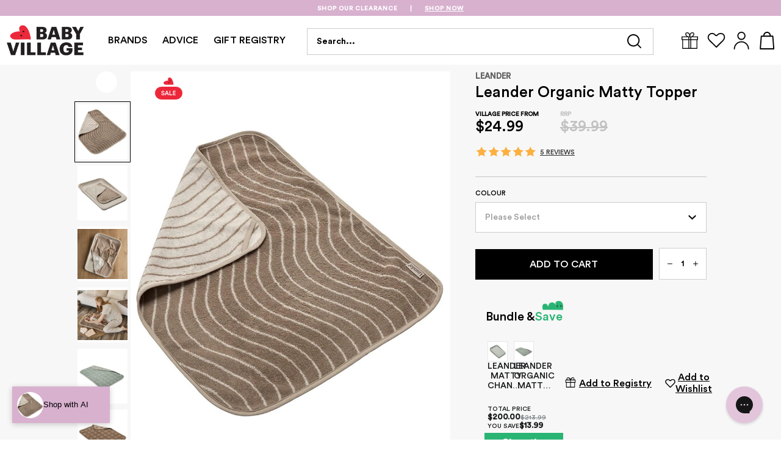

--- FILE ---
content_type: text/html; charset=UTF-8
request_url: https://api.reviews.io/json-ld/product/richsnippet?sku=124464;114473;135902;135901;129387&store=babyvillage.com.au&url=https://www.babyvillage.com.au/products/leander-organic-matty-topper&data=true
body_size: 236
content:
{
	"@context" : "http://schema.org",
	"@type" : "Product"

  		 ,"aggregateRating": {
      "@type" : "AggregateRating",
      "bestRating": "5",
		  "ratingValue" : "5.0000",
		  "reviewCount" : "5",
		  "worstRating" : 1
	},
	"review": [
				{
			"@type":"Review",
			"author": {
				"@type": "Person",
				"name": "Jessica "
			},
			"datePublished" : "2025-11-15",
			"description" : "Nice to use during winter",
			"reviewRating": {
				"@type": "Rating",
				"bestRating" : "5",
				"ratingValue" : "5",
				"worstRating" : "1"
			},
			"reviewBody": "Nice to use during winter"
		}
				,
						{
			"@type":"Review",
			"author": {
				"@type": "Person",
				"name": "Jacinda "
			},
			"datePublished" : "2025-01-30",
			"description" : "Super happy with this purchase - yes you could put any towel on, but it\u2019s nice to have it perfectly fitted and tidy and the quality\/softness is lovely! ",
			"reviewRating": {
				"@type": "Rating",
				"bestRating" : "5",
				"ratingValue" : "5",
				"worstRating" : "1"
			},
			"reviewBody": "Super happy with this purchase - yes you could put any towel on, but it\u2019s nice to have it perfectly fitted and tidy and the quality\/softness is lovely! "
		}
					]
    		
		    ,"name" : "Leander Organic Matty Topper Cappuccino",
		"image" : "https://cdn.shopify.com/s/files/1/0507/0559/6600/files/114473.jpg?v=1718818066",
				"sku" : "114473"
		    
}


--- FILE ---
content_type: text/css
request_url: https://www.babyvillage.com.au/cdn/shop/t/431/assets/product.auto.scss.css?v=103784850207898119241766353012
body_size: 13252
content:
@font-face{font-family:CircularStd-Bold;src:url(CircularStd-Bold.woff2) format("woff2"),url(CircularStd-Bold.woff) format("woff");font-weight:400;font-style:normal;font-display:swap}@font-face{font-family:CircularStd-Medium;src:url(CircularStd-Medium.woff2) format("woff2"),url(CircularStd-Medium.woff) format("woff");font-weight:400;font-style:normal;font-display:swap}@font-face{font-family:CircularStd-Book;src:url(CircularStd-Book.woff2) format("woff2"),url(CircularStd-Book.woff) format("woff");font-weight:400;font-style:normal;font-display:swap}@font-face{font-family:CircularStd-Light;src:url(CircularStd-Light.woff2) format("woff2"),url(CircularStd-Light.woff) format("woff");font-weight:400;font-style:normal;font-display:swap}#body.product-classic{overflow:hidden}#body.product-classic #shopify-section-announcement-bar{margin-bottom:0}#body.product-classic .product-template .section{max-width:unset;padding:0}#body.product-classic .product-page{background-color:#f7f7f7}#body.product-classic .container__breadcrumb-div{width:100%}#body.product-classic .container__breadcrumb-div .breadcrumb__container{padding:0 15px 25px}@media (min-width: 798px){#body.product-classic .container__breadcrumb-div .breadcrumb__container{padding:0 25px 15px}}@media (min-width: 1000px){#body.product-classic .container__breadcrumb-div .breadcrumb__container{padding-bottom:0}}@media (min-width: 1200px){#body.product-classic .container__breadcrumb-div .breadcrumb__container{padding:0 90px}}.product_section{align-items:flex-start;padding:0}@media (min-width: 1000px){.product_section{margin-top:20px}}@media only screen and (min-width: 799px){.product__information{position:static}}.product-classic .header-section .image-element__wrap,.product-classic .footer--classic .image-element__wrap{height:unset;padding:0}.product-classic .header-section .image-element__wrap img,.product-classic .footer--classic .image-element__wrap img{position:relative;top:unset;transform:unset}.product-page.section__wrapper{padding-bottom:0;padding-top:20px}.product-page.section__wrapper .product-sidebar{display:none}@media (min-width: 798px){.product-page.section__wrapper .section.product-page-main{padding:0 20px}}@media (min-width: 1000px){.product-page.section__wrapper .section.product-page-main{position:relative;width:100%;padding:0 90px}}@media (min-width: 1600px){.product-page.section__wrapper .section.product-page-main:after{left:50%}}.product_section .product__section-1,.product_section .product__section-2{width:100%}.product_section .product__section-1 .product__section-row,.product_section .product__section-2 .product__section-row{display:flex;flex-direction:column;width:100%;max-width:1440px}@media (min-width: 798px){.product_section .product__section-1 .product__section-row,.product_section .product__section-2 .product__section-row{flex-direction:row;padding:0 25px 55px;margin:0 auto;justify-content:space-between;gap:2rem}}@media (min-width: 1200px){.product_section .product__section-1 .product__section-row,.product_section .product__section-2 .product__section-row{padding:0 90px 55px}}.product_section .product__section-2{background-color:#fff}@media only screen and (min-width: 798px){.product_section .product__section-2 .product__section-row .product__tab{max-width:796px;width:calc(100% - 433px)}}.product_section .product__section-2 .product__section-row .pdp-widgets{display:flex;flex-direction:column}@media only screen and (min-width: 798px){.product_section .product__section-2 .product__section-row .pdp-widgets{max-width:413px;width:100%;margin-top:55px}}@media only screen and (max-width: 798px){.product_section .product__section-2 .product__section-row .pdp-widgets{margin-top:0;gap:0}}@media only screen and (min-width: 798px){.product_section .product__section-2 .product__section-row .rk-bought_together{max-width:413px;width:100%}}@media only screen and (min-width: 798px){.product_section .product__section-2 .product__section-row .bundle-app-block:has(mw-products-in-bundle){max-width:413px;width:100%}}@media only screen and (min-width: 798px){.product_section{flex-direction:row}.product_section .product__images{width:100%;grid-area:images;margin:0;padding:0}.product_section .product__information{width:100%;grid-area:info}.product_section .product__tab{width:100%;grid-area:tabs;margin:0;margin-top:55px!important;max-width:796px}.product_section .product__tab .product__tab--desktopButton,.product_section .product__tab .tab__description{max-width:none}}.ss__theme.ss__recommendation__container .ss__results .product_recommendations__item .product-actions{display:none!important}.ymal__custom-banner:empty{display:none}div[searchspring-recommend=customers-also-viewed]{width:100%}div[searchspring-recommend=customers-also-viewed]:not(:empty){padding-top:3rem}.slick-slider{position:relative;display:block;box-sizing:border-box;-moz-user-select:none;-webkit-user-select:none;user-select:none;-webkit-touch-callout:none;-khtml-user-select:none;touch-action:pan-y;-webkit-tap-highlight-color:transparent}.slick-list{position:relative;display:block;overflow:hidden;margin:0;padding:0}.slick-list:focus{outline:none}.slick-list.dragging{cursor:pointer;cursor:hand}.slick-slider .slick-track,.slick-slider .slick-list{transform:translateZ(0)}.slick-track{position:relative;top:0;left:0;display:block;margin-left:auto;margin-right:auto}.slick-track:before,.slick-track:after{display:table;content:""}.slick-track:after{clear:both}.slick-loading .slick-track{visibility:hidden}.slick-slide{display:none;float:left;height:100%;min-height:1px}[dir=rtl] .slick-slide{float:right}.slick-slide img{display:block}.slick-slide.slick-loading img{display:none}.slick-slide.dragging img{pointer-events:none}.slick-initialized .slick-slide{display:block}.slick-loading .slick-slide{visibility:hidden}.slick-vertical .slick-slide{display:block;height:auto;border:1px solid transparent}.slick-arrow.slick-hidden{display:none}@media (min-width: 1440px){.product__images{padding:0 60px}}@media (max-width: 1439px){.product__images{padding:0 130px}}@media only screen and (max-width: 992px){.product__images{padding:0}}@media only screen and (max-width: 480px){.product__images{padding:0}}@media (max-width: 999px){.product__images.column{width:100%;margin-left:0;margin-right:0;min-height:466px}}.image__container{max-width:663px;height:663px;position:relative}.image__container>.zoom-container{position:absolute;top:50%;transform:translateY(-50%)}@media only screen and (max-width: 798px){.image__container{height:unset}.image__container>.zoom-container{position:relative;width:100%;padding-top:100%;top:0;transform:translateY(0)}.image__container>.zoom-container>img{position:absolute;top:50%;transform:translateY(-50%)}}.product-gallery{position:relative}@media (min-width: 1000px){.product-gallery{gap:20px}}.product-gallery .product-gallery__main{overflow-y:hidden;height:390px}@media (min-width: 480px){.product-gallery .product-gallery__main{height:663px!important}}.product-gallery .vertical-thumbnails-buttons{position:absolute;height:35px;width:35px;left:40px;border-radius:50%;padding:10px;background-color:#fff;display:flex}@media (max-width: 1439px){.product-gallery .vertical-thumbnails-buttons{left:35px}}.product-gallery .vertical-thumbnails-buttons.button-prev{top:0;transform:rotate(-90deg)}.product-gallery .vertical-thumbnails-buttons.button-next{bottom:0;transform:rotate(90deg)}.product-gallery .vertical-thumbnails-buttons:hover{cursor:pointer}@media (max-width: 999px){.product-gallery .vertical-thumbnails-buttons{display:none}}.product-gallery__main{background-color:#fff;max-width:663px}.product-gallery__main .flickity-button{display:none}.product-gallery--left-thumbnails .product-gallery__main{background-color:#fff}.product-gallery--left-thumbnails.product-gallery--media-amount-1 .vertical-thumbnails-buttons{display:none}.product-gallery--left-thumbnails.product-gallery--media-amount-1 .product-gallery__main{margin-left:auto;margin-right:auto}@media (max-width: 999px){.product-gallery--left-thumbnails:not(.product-gallery--image-amount-1){flex-direction:column-reverse}.product-gallery--left-thumbnails:not(.product-gallery--image-amount-1) .product-gallery__main{width:100%}.product-gallery--left-thumbnails:not(.product-gallery--image-amount-1) .product-gallery__thumbnail{width:calc(20% - 10px)}}.product-gallery__innerWrapper{position:relative;height:663px}.product-gallery__innerWrapper .zoom-container{height:100%;width:100%}.product-gallery__innerWrapper .zoom-container img{-o-object-fit:contain;object-fit:contain;height:100%;width:100%}.product-gallery__innerWrapper.external_video>div{position:absolute;top:50%;left:0;width:100%;transform:translateY(-50%)}@media only screen and (max-width: 798px){.product-gallery__innerWrapper{height:unset}.product-gallery__innerWrapper.external_video{width:100%;padding-top:100%}}.product-gallery__image .plyr.plyr--video.plyr--youtube{padding:0 60px;background-color:#fff}@media only screen and (max-width: 798px){.product-gallery__image .plyr.plyr--video.plyr--youtube{padding:0}}.product-gallery__image .plyr--video .plyr__controls{padding:10px 60px}@media only screen and (max-width: 798px){.product-gallery__image .plyr--video .plyr__controls{padding:10px}}.product-gallery__thumbnails.product-gallery__thumbnails--bottom-thumbnails,.product-gallery__thumbnails.product-gallery__thumbnails--left-thumbnails{max-width:740px;margin:10px auto 0}.product-gallery__thumbnails.product-gallery__thumbnails--bottom-thumbnails .flickity-button,.product-gallery__thumbnails.product-gallery__thumbnails--left-thumbnails .flickity-button{background-color:#f7f7f7;width:35px;height:35px;padding:1px 6px}.product-gallery__thumbnails.product-gallery__thumbnails--bottom-thumbnails .flickity-button:hover .flickity-button-icon,.product-gallery__thumbnails.product-gallery__thumbnails--left-thumbnails .flickity-button:hover .flickity-button-icon{fill:#63a7a8}.product-gallery__thumbnails.product-gallery__thumbnails--bottom-thumbnails .flickity-button:disabled,.product-gallery__thumbnails.product-gallery__thumbnails--left-thumbnails .flickity-button:disabled{opacity:1;cursor:not-allowed;pointer-events:unset}.product-gallery__thumbnails.product-gallery__thumbnails--bottom-thumbnails .flickity-button:disabled .flickity-button-icon,.product-gallery__thumbnails.product-gallery__thumbnails--left-thumbnails .flickity-button:disabled .flickity-button-icon{fill:#333}.product-gallery__thumbnails.product-gallery__thumbnails--bottom-thumbnails .flickity-button.previous,.product-gallery__thumbnails.product-gallery__thumbnails--left-thumbnails .flickity-button.previous{left:-45px}.product-gallery__thumbnails.product-gallery__thumbnails--bottom-thumbnails .flickity-button.next,.product-gallery__thumbnails.product-gallery__thumbnails--left-thumbnails .flickity-button.next{right:-45px}@media (max-width: 1439px){.product-gallery__thumbnails.product-gallery__thumbnails--bottom-thumbnails .flickity-button,.product-gallery__thumbnails.product-gallery__thumbnails--left-thumbnails .flickity-button{width:30px;height:30px}}@media only screen and (max-width: 798px){.product-gallery__thumbnails.product-gallery__thumbnails--bottom-thumbnails .flickity-button.previous,.product-gallery__thumbnails.product-gallery__thumbnails--left-thumbnails .flickity-button.previous{left:-40px}.product-gallery__thumbnails.product-gallery__thumbnails--bottom-thumbnails .flickity-button.next,.product-gallery__thumbnails.product-gallery__thumbnails--left-thumbnails .flickity-button.next{right:-40px}}@media screen and (max-width: 800px){.product-gallery__thumbnails.product-gallery__thumbnails--left-thumbnails:not(.product-gallery--image-amount-1){width:calc(100% + 10px)}}@media screen and (min-width: 801px) and (max-width: 999px){.product-gallery__thumbnails.product-gallery__thumbnails--left-thumbnails:not(.product-gallery--image-amount-1){width:100%}}@media (max-width: 999px){.product-gallery__thumbnails.product-gallery__thumbnails--left-thumbnails:not(.product-gallery--image-amount-1){max-width:none;margin:10px 0 0;overflow:unset}}@media (min-width: 1000px){.product-gallery__thumbnails.product-gallery__thumbnails--left-thumbnails{max-width:113px;max-height:565px;opacity:1;position:relative;top:49px;margin-top:0;margin-bottom:0;margin-left:0}.product-gallery__thumbnails.product-gallery__thumbnails--left-thumbnails .product-gallery__thumbnail{margin:0;border:none;min-height:100px}.product-gallery__thumbnails.product-gallery__thumbnails--left-thumbnails .product-gallery__thumbnail.is-nav-selected .product-gallery__thumbnail--innerWrapper{border:solid 1px #000}.product-gallery__thumbnails.product-gallery__thumbnails--left-thumbnails .product-gallery__thumbnail--innerWrapper{height:100%;display:flex;padding:4px;border:1px solid transparent}.product-gallery__thumbnails.product-gallery__thumbnails--left-thumbnails .product-gallery__thumbnail--innerWrapper--video{position:absolute;top:0;left:0;width:100%;height:100%}.product-gallery__thumbnails.product-gallery__thumbnails--left-thumbnails .product-gallery__thumbnail--innerWrapper img{-o-object-fit:contain;object-fit:contain;height:100%;width:100%}.product-gallery__thumbnails.product-gallery__thumbnails--left-thumbnails .product-gallery__thumbnail:hover{cursor:pointer}}.product-gallery__thumbnails .media-badge{background-color:#ed273a;width:30px;height:30px;border-radius:50%;top:50%;left:50%;transform:translate(-50%,-50%)}.product-gallery__thumbnails .media-badge:before{display:block;content:"";position:absolute;width:0;height:0;border-style:solid;border-width:5px 0 5px 8px;border-color:transparent transparent transparent white;top:50%;left:calc(50% + 2px);transform:translate(-50%,-50%)}.product-gallery__thumbnail.product-gallery__thumbnail.column{opacity:1;width:calc(18.18% - 5px);padding-top:calc(18.18% - 5px);margin:0 2.5px}@media screen and (min-width: 801px) and (max-width: 999px){.product-gallery__thumbnail.product-gallery__thumbnail.column{width:calc(20% - 5px);padding-top:calc(20% - 5px);margin:0 2.5px}}@media screen and (min-width: 1000px){.product-gallery__thumbnail.product-gallery__thumbnail.column{width:100%;padding-top:unset;margin:0}}.product-gallery__thumbnail.product-gallery__thumbnail.column .overlay{display:none;position:absolute;width:100%;height:100%;top:0;left:0;background-color:#ffffffbf;z-index:99}.product-gallery__thumbnail.product-gallery__thumbnail.column .overlay.active{display:block}.product-gallery__thumbnail--innerWrapper{position:relative;height:117px}@media (max-width: 1439px){.product-gallery__thumbnail--innerWrapper{position:absolute;top:0;height:100%;width:100%}.product-gallery__thumbnail--innerWrapper img{display:block;margin:auto;max-width:99%;-o-object-fit:contain;object-fit:contain;height:100%;width:100%;background-color:#fff}}.product-gallery__thumbnail.is-nav-selected{border:solid 1px #000}@media only screen and (max-width: 798px){.product-gallery__video--mobileWrapper{position:absolute;width:100%;top:50%;transform:translateY(-50%)}}.product__images .product_badges{position:relative;display:flex;flex-direction:column;align-items:flex-start}.product__images .product_badges--wrapper{position:absolute;top:20px;left:48px;z-index:9}.product__images .product_badges__badge{padding:4px 12px;font-family:CircularStd-Medium,sans-serif;font-size:10px;font-weight:500;font-stretch:normal;font-style:normal;line-height:normal;letter-spacing:normal;color:#fff;border-radius:10.5px;margin-bottom:5px}.product__images{position:relative}.product__images .sticker-holder{top:10px;left:20px}@media (min-width: 1000px){.product__images .sticker-holder{width:calc(85% - 20px);max-width:663px;right:-20px;left:unset}.product__images .sticker-holder .sticker-holder__content{width:100%;max-width:none}.product__images .sticker-holder .sticker-holder__content .new-sticker{margin:0}}@media (min-width: 1000px){.product__images.product-media-size--1 .sticker-holder{max-width:663px;width:85%;left:calc(50% + 15px);transform:translate(-50%)}}.product_quote--wrapper{font-family:CircularStd-Medium,sans-serif;font-size:25px;width:calc(100% - 155px);margin-left:auto;padding-top:50px;position:relative}@media (max-width: 1200px){.product_quote--wrapper{width:calc(100% - 120px)}}@media (max-width: 999px){.product_quote--wrapper{display:none}}.product_quote--wrapper:after{content:"";height:1px;width:calc(100% - 41px);background-color:#29b473;position:absolute;top:69px;left:0}.product_quote--wrapper p{position:relative;background-color:#f7f7f7;padding-right:8px;width:-moz-fit-content;width:fit-content;max-width:445px;z-index:1}.product_quote--wrapper p:before{content:"";background-image:url(/cdn/shop/files/FBT_figure.png?v=1649229627);background-size:contain;background-repeat:no-repeat;position:absolute;width:50px;height:21px;left:0;top:-18px}.product_quote--wrapper strong{color:#29b473;font-weight:400}.product__tab{background-color:#fff}.product__tab input{display:none}@media only screen and (max-width: 798px){.product__tab.column{margin:0;width:100%}}@media only screen and (max-width: 992px){.product__tab .single-tab.tab__description{padding:0}.product__tab .single-tab.tab__description>:last-child{padding:0;margin:0}.product__tab .single-tab.tab__description img{width:25%;height:100%}.product__tab .single-tab.tab__description.is-active{padding:10px 15px}.product__tab .single-tab{max-height:0;opacity:0;overflow:hidden}.product__tab .single-tab.is-active{opacity:1;max-height:100%}.product__tab .single-tab.is-active>h4{padding-top:16px}.product__tab .single-tab.is-active>p{padding-top:5px;margin-bottom:10px}}@media only screen and (max-width: 798px){.product__tab{border-top:2px solid #ededed}}@media only screen and (min-width: 993px){.product__tab .single-tab{max-width:814px;margin:auto;overflow:hidden;display:none;background-color:#f7f7f7;padding:0}.product__tab #tab-description:checked~.tab__description,.product__tab #tab-insideTheBox:checked~.tab__insideTheBox,.product__tab #tab-specifications:checked~.tab__specifications,.product__tab #tab-deliveryReturn:checked~.tab__deliveryReturn{display:block;width:100%;max-width:none;padding:33px 40px 50px;transition-property:opacity,max-height;transition-duration:.2s;animation-timing-function:linear}.product__tab #tab-description:checked~.product__tab--desktopButton .btn-description label,.product__tab #tab-insideTheBox:checked~.product__tab--desktopButton .btn-insideTheBox label,.product__tab #tab-specifications:checked~.product__tab--desktopButton .btn-specifications label,.product__tab #tab-deliveryReturn:checked~.product__tab--desktopButton .btn-deliveryReturn label{color:#000;pointer-events:none}.product__tab #tab-description:checked~.product__tab--desktopButton .btn-description:after,.product__tab #tab-insideTheBox:checked~.product__tab--desktopButton .btn-insideTheBox:after,.product__tab #tab-specifications:checked~.product__tab--desktopButton .btn-specifications:after,.product__tab #tab-deliveryReturn:checked~.product__tab--desktopButton .btn-deliveryReturn:after{background-color:#000;left:0;width:100%}.product__tab #tab-description:hover~.product__tab--desktopButton .btn-description label,.product__tab #tab-insideTheBox:hover~.product__tab--desktopButton .btn-insideTheBox label,.product__tab #tab-specifications:hover~.product__tab--desktopButton .btn-specifications label,.product__tab #tab-deliveryReturn:hover~.product__tab--desktopButton .btn-deliveryReturn label{color:#000}}.product__tab .single-tab.tab__description .tab__description__video .lazyframe.lazyframe--embedded-video.lazyframe--loaded{background-image:none!important}.tab__description__video{margin-top:40px}.tab__description__video:empty{margin-top:0}@media only screen and (max-width: 798px){.tab__description__video{margin-top:15px}}@media only screen and (max-width: 798px){.product__tab .single-tab.tab__description>:last-child{margin-top:15px}.product__tab .single-tab.tab__description>:last-child:empty{margin-top:0}}.product__tab--desktopButton{max-width:814px;margin:0 auto 5px}@media only screen and (max-width: 992px){.product__tab--desktopButton{display:none}}.product__tab--desktopButton ul{display:flex;flex-direction:row;width:100%}.product__tab--desktopButton li{position:relative;flex-basis:33.33%;flex-grow:1}.product__tab--desktopButton li:not(:last-child){margin-right:5px}.product__tab--desktopButton li:after{position:absolute;display:block;content:"";bottom:0;height:3px;left:50%;width:0;background-color:#f7f7f7;transition-property:width,color,left;transition-duration:.2s;animation-timing-function:linear}.product__tab--desktopButton li label{display:block;font-family:CircularStd-Bold,sans-serif;font-size:15px;font-weight:400;font-stretch:normal;font-style:normal;line-height:normal;letter-spacing:normal;color:#000;background-color:#f7f7f7;padding:15px 0 16px;text-align:center;cursor:pointer;transition:color .2s linear}.product__tab--mobiButton{display:flex;flex-direction:row;align-items:center;padding:20px 15px;background-color:#f7f7f7;transition:all .2s ease-in-out;border-bottom:2px solid #ededed}@media only screen and (min-width: 993px){.product__tab--mobiButton{display:none}}.product__tab--mobiButton.is-active{transition:all .2s ease-in-out;border-bottom:2px solid #f7f7f7}.product__tab--mobiButton.is-active .product__tab--icon{transform:rotate(-180deg);transition:all .2s ease-in-out}.product__tab--mobiButton.is-active .product__tab--icon:before,.product__tab--mobiButton.is-active .product__tab--icon:after{background-color:#ed273a}.product__tab--mobiButton.is-active .product__tab--icon:after{opacity:0}.product__tab--mobiButton.is-active .product__tab--text{transition:all .2s ease-in-out;color:#ed273a}.product__tab--text{font-family:CircularStd-Bold,sans-serif;font-size:17px;font-stretch:normal;font-style:normal;line-height:normal;letter-spacing:normal;color:#000;text-align:left;margin-right:auto;transition:all .2s ease-in-out}@media only screen and (min-width: 799px){.product__tab--text{font-size:15px}}.product__tab--icon{position:relative;display:block;margin-right:6px;height:14px;width:14px;transition:all .2s ease-in-out}.product__tab--icon:before,.product__tab--icon:after{position:absolute;content:"";display:block;background-color:#000;top:50%;transform:translateY(-50%);transition:all .2s ease-in-out;opacity:1}.product__tab--icon:before{width:14px;height:2px;left:0}.product__tab--icon:after{width:2px;height:14px;left:6px}.product__tab .tab__description h4{font-family:CircularStd-Medium,sans-serif;font-size:15px;font-weight:400;font-stretch:normal;font-style:normal;line-height:normal;letter-spacing:normal;color:#000;margin-bottom:5px}@media only screen and (max-width: 798px){.product__tab .tab__description h4{font-size:16px}}.product__tab .tab__description p{font-family:CircularStd-Light,sans-serif;font-size:15px;font-weight:300;font-stretch:normal;font-style:normal;line-height:1.43;letter-spacing:normal;color:#000;margin-bottom:20px}@media only screen and (max-width: 798px){.product__tab .tab__description p{font-size:16px}}.product__tab .tab__description p strong{font-family:CircularStd-Medium,sans-serif;font-weight:500}.product__tab .tab__description ul li{font-family:CircularStd-Light,sans-serif;font-size:15px;font-weight:300;font-stretch:normal;font-style:normal;line-height:1.37;letter-spacing:normal;color:#000;margin-top:6px}.product__tab .tab__description ul li:before{display:inline;content:"";height:6px;width:0;padding-right:6px;background:url(/cdn/shop/files/dot-black.png?v=1649142407);background-size:100%;background-position:50% 50%;background-repeat:no-repeat;margin-right:10px;margin-top:7px}@media only screen and (max-width: 798px){.product__tab .tab__description ul li{line-height:1.33;margin-top:10px;font-size:16px}}.product__tab .tab__description ul li strong{margin-right:.25rem}.product__tab .tab__description img{max-width:65px;padding:34px 0 35px;margin-right:25px}@media only screen and (max-width: 798px){.product__tab .tab__description img{margin-right:0;max-width:58px;padding:25px 0 20px;max-height:112px}}@media only screen and (max-width: 992px){.product__tab .tab__specifications{padding:0 15px}.product__tab .tab__specifications.is-active{padding:5px 15px 20px}}.product__tab .tab__specifications table{width:100%}@media only screen and (max-width: 992px){.product__tab .tab__specifications table{padding:0 15px}}.product__tab .tab__specifications tr:not(:last-child){border-bottom:1px solid #ededed}.product__tab .tab__specifications tr td{padding:7px 0}.product__tab .tab__specifications tr td:first-child{font-family:CircularStd-Medium,sans-serif;font-size:15px;font-stretch:normal;font-style:normal;line-height:1.33;letter-spacing:normal;color:#000;white-space:nowrap}@media only screen and (max-width: 798px){.product__tab .tab__specifications tr td:first-child{font-size:16px}}.product__tab .tab__specifications tr td:last-child{font-family:CircularStd-Light,sans-serif;font-size:15px;font-stretch:normal;font-style:normal;line-height:normal;letter-spacing:normal;color:#000;text-align:left}@media only screen and (min-width: 799px){.product__tab .tab__specifications tr td:last-child{padding-left:50px}}@media only screen and (max-width: 798px){.product__tab .tab__specifications tr td:last-child{font-size:16px;padding-top:5px}}@media only screen and (max-width: 992px){.product__tab .tab__specifications tr{display:flex;width:100%;flex-direction:column;padding:9px 0 10px}.product__tab .tab__specifications tr td{padding:0}.product__tab .tab__specifications tr td:last-child{text-align:left}}.product__tab .tab__insideTheBox.single-tab h2{font-family:CircularStd-Bold,sans-serif;font-size:15px;font-weight:400;font-stretch:normal;font-style:normal;line-height:normal;letter-spacing:normal;color:#000;margin-bottom:5px}@media only screen and (max-width: 798px){.product__tab .tab__insideTheBox.single-tab h2{font-size:16px}}.product__tab .tab__insideTheBox.single-tab p{font-family:CircularStd-Light,sans-serif;font-size:15px;font-weight:300;font-stretch:normal;font-style:normal;line-height:1.43;letter-spacing:normal;color:#000;margin-bottom:20px}@media only screen and (max-width: 798px){.product__tab .tab__insideTheBox.single-tab p{margin-bottom:0}}.product__tab .tab__insideTheBox.single-tab p a{text-decoration:underline;color:#ed273a}.product__tab .tab__insideTheBox.single-tab ul{margin-bottom:23px}.product__tab .tab__insideTheBox.single-tab ul li{display:flex;align-items:flex-start;font-family:CircularStd-Light,sans-serif;font-size:15px;font-weight:300;font-stretch:normal;font-style:normal;line-height:1.37;letter-spacing:normal;color:#000;margin-top:6px}@media only screen and (max-width: 798px){.product__tab .tab__insideTheBox.single-tab ul li{font-size:16px}}.product__tab .tab__insideTheBox.single-tab ul li:before{display:block;content:"";height:6px;width:0;padding-right:6px;background:url(/cdn/shop/files/dot.png?v=1605840308);background-size:100%;margin-right:10px;margin-top:7px}@media only screen and (max-width: 992px){.product__tab .tab__insideTheBox.single-tab h2{padding:15px 15px 0}.product__tab .tab__insideTheBox.single-tab ul{padding:0 15px 10px;margin-bottom:0}.product__tab .tab__insideTheBox.single-tab p{font-size:16px;padding:6px 15px 30px}}@media only screen and (max-width: 992px){.product__tab .tab__deliveryReturn{padding:0 15px}.product__tab .tab__deliveryReturn.is-active{padding:17px 15px 35px}}.product__tab .delivery__title,.product__tab .return__title{font-family:CircularStd-Bold,sans-serif;font-size:15px;font-stretch:normal;font-style:normal;line-height:normal;letter-spacing:normal;color:#000}@media only screen and (max-width: 798px){.product__tab .delivery__title,.product__tab .return__title{font-size:17px}}.product__tab .delivery__blocks,.product__tab .return__blocks{display:flex;flex-direction:row;justify-content:space-between}@media only screen and (max-width: 798px){.product__tab .delivery__blocks,.product__tab .return__blocks{flex-direction:column}}@media only screen and (min-width: 799px){.product__tab .delivery__block,.product__tab .return__block{max-width:195px;flex-basis:calc(100% / 3)}}@media only screen and (min-width: 799px) and (max-width: 798px){.product__tab .delivery__block,.product__tab .return__block{max-width:100%;flex-basis:100%}}.product__tab .delivery__block p,.product__tab .return__block p{font-family:CircularStd-Light,sans-serif;font-size:15px;font-stretch:normal;font-style:normal;line-height:1.37;letter-spacing:normal;color:#000;margin:5px 0 15px}@media only screen and (max-width: 798px){.product__tab .delivery__block p,.product__tab .return__block p{margin:5px 0 8px;font-size:16px}}.product__tab .delivery__block p:nth-child(2) strong,.product__tab .return__block p:nth-child(2) strong{font-family:CircularStd-Medium,sans-serif;font-weight:500}.product__tab .delivery__block p:last-child,.product__tab .return__block p:last-child{margin-bottom:0}.product__tab .delivery__block img,.product__tab .return__block img{display:block;height:45px;margin:25px 0 10px;-o-object-fit:contain;object-fit:contain;-o-object-position:center;object-position:center;width:auto}@media only screen and (max-width: 798px){.product__tab .delivery__block img,.product__tab .return__block img{margin:25px 0 12px}}@media only screen and (max-width: 992px){.product__tab .delivery__block .desktop,.product__tab .return__block .desktop{display:none}}@media only screen and (min-width: 993px){.product__tab .delivery__block .mobile,.product__tab .return__block .mobile{display:none}}.product__tab .delivery__more,.product__tab .return__more{font-family:CircularStd-Light,sans-serif;font-size:15px;font-stretch:normal;font-style:normal;line-height:1.13;letter-spacing:normal;color:#000;margin-top:10px;margin-left:3px}.product__tab .delivery__more a,.product__tab .return__more a{text-decoration:underline;color:#ed273a}.product__tab .delivery__more a:hover,.product__tab .return__more a:hover{color:#000}.product__tab .delivery__more{margin-bottom:30px}@media only screen and (max-width: 992px){#shopify-section-product__main .section.is-width-standard{width:100%}}.add-read-cont{margin-top:35px}@media only screen and (max-width: 798px){.add-read-cont{margin-top:1.5rem!important;margin-bottom:1rem!important}}.add-read-cont .add-read__title{font-family:CircularStd-Bold,sans-serif;color:#000;font-size:15px}.add-read-cont .add-read__list-cont{list-style:none}.add-read-cont .add-read__list-item{background-color:#fff;padding:7px;margin-top:10px;display:flex}@media only screen and (max-width: 798px){.add-read-cont .add-read__list-item{background-color:#f7f7f7}}.add-read-cont .add-read__list-item__img-cont{width:100%;max-width:140px;height:150px;background-position:center;background-repeat:no-repeat;background-size:cover}@media only screen and (max-width: 798px){.add-read-cont .add-read__list-item__img-cont{max-width:110px;height:120px}}.add-read-cont .add-read__list-item__img-cont img.add-read__list-item__img{width:100%;height:100%;padding:0;margin:0;max-width:none;max-height:none;-o-object-fit:cover;object-fit:cover}@media only screen and (max-width: 798px){.add-read-cont .add-read__list-item__img-cont img.add-read__list-item__img{width:100%!important}}.add-read-cont .add-read__list-item__detail-cont{width:100%;margin-left:15px;padding:3px;position:relative}@media only screen and (max-width: 798px){.add-read-cont .add-read__list-item__detail-cont{margin-left:7px}}.add-read-cont .add-read__list-item__detail-cont .add-read__list-item__detail-title{font-family:CircularStd-Medium,sans-serif;font-size:15px;color:#000;margin:0 0 6px}@media only screen and (max-width: 798px){.add-read-cont .add-read__list-item__detail-cont .add-read__list-item__detail-title{font-size:13px}}.add-read-cont .add-read__list-item__detail-cont .add-read__list-item__detail-desc{font-family:CircularStd-Light,sans-serif;font-size:13px;color:#000;margin:0 0 20px;overflow:hidden;text-overflow:ellipsis;display:-webkit-box;-webkit-line-clamp:3;-webkit-box-orient:vertical}@media only screen and (max-width: 798px){.add-read-cont .add-read__list-item__detail-cont .add-read__list-item__detail-desc{-webkit-line-clamp:2}}.add-read-cont .add-read__list-item__detail-cont .add-read__list-item__detail-link{font-family:CircularStd-Medium,sans-serif;font-size:13px;color:#ed273a;text-decoration:underline;text-decoration-style:solid;text-decoration-thickness:1px;text-decoration-color:#ed273a;text-underline-offset:3px;position:absolute;left:3px;bottom:.5rem}@media only screen and (max-width: 798px){.add-read-cont .add-read__list-item__detail-cont .add-read__list-item__detail-link{bottom:.3rem}}.container .product__information{max-width:420px;margin:0 auto;width:100%;padding:0 10px 25px}@media (min-width: 798px){.container .product__information{padding:0 10px}}@media (min-width: 1000px){.container .product__information{padding:0 0 0 41px}}@media (min-width: 1400px){.container .product__information{padding-left:0}}.container .product__brand{font-family:CircularStd-Medium,sans-serif;font-weight:600;font-stretch:normal;font-style:normal;line-height:normal;letter-spacing:normal;text-transform:uppercase;margin-bottom:5px;font-size:13px;color:#636363}.container .product__brand a{color:#636363}.container .product__brand img{height:28px;width:auto}@media only screen and (max-width: 798px){.container .product__brand{font-size:14px;text-align:center}.container .product__brand img{height:28px}}.container .product__title{font-family:CircularStd-Medium,sans-serif;font-size:25px;font-weight:500;font-stretch:normal;font-style:normal;line-height:28px;letter-spacing:normal;color:#000}@media only screen and (max-width: 798px){.container .product__title{font-size:24px;line-height:32px;padding-top:3px}}.container .product__price{padding:15px 0 6px}.container .product__price .modal_price{display:flex;flex-direction:row}.container .product__price .modal_price .savings{display:none}.container .product__price .modal_price .sale,.container .product__price .modal_price .current{padding-right:35px;font-family:CircularStd-Medium,sans-serif;font-size:25px;font-weight:500;font-stretch:normal;font-style:normal;line-height:normal;letter-spacing:normal;color:#000}.container .product__price .modal_price .sale:before,.container .product__price .modal_price .current:before{content:attr(data-price-label);display:block;text-transform:uppercase;font-size:10px;font-weight:600}.container .product__price .gift-card-icon{display:none}.container .product__price .modal_price .was-price{font-family:CircularStd-Medium,sans-serif;font-size:25px;font-weight:500;font-stretch:normal;font-style:normal;line-height:normal;letter-spacing:normal;color:#9f9f9f}.container .product__price .modal_price .was-price:before{content:attr(data-compare-at-price-label);display:block;text-transform:uppercase;text-decoration:none;font-size:10px;font-weight:600}.container .product__price .modal_price .was-price .money{font-weight:400;text-decoration:line-through}@media only screen and (max-width: 798px){.container .product__price{padding:15px 0 9px}.container .product__price .modal_price .sale{padding-right:25px;font-size:25px}.container .product__price .modal_price .sale:before{font-size:14px}.container .product__price .modal_price .was-price{font-size:25px}.container .product__price .modal_price .was-price:before{font-size:14px}}.container .product__free-gift{margin-top:15px}.container .product__free-gift-text{display:none;width:auto;height:25px;font-family:CircularStd-Medium,sans-serif;font-size:10px;font-weight:600;text-align:center;text-transform:uppercase;line-height:25px;background-color:#d3e1e1;padding:0 15px}.container .product__free-gift-wrapper{display:flex;background-color:#f9f9f9;padding:10px;margin-left:0}.container .product__free-gift-image{width:70px;height:70px;margin-right:5px}.container .product__free-gift-image img{-o-object-fit:cover;object-fit:cover}.container .product__free-gift-content{display:flex;flex-flow:column;justify-content:center;margin-left:28px}.container .product__free-gift-title,.container .product__free-gift-price{font-family:CircularStd-Medium,sans-serif;font-size:15px;font-weight:400;text-transform:capitalize}.container .product__free-gift-price{font-size:14px;color:#000}.container .product__free-gift-discount-icon{width:12px;height:12px;margin-right:2px;position:relative;top:2px;opacity:.6}.container .product__options{display:flex;flex-direction:row;justify-content:space-between;align-items:flex-end}.container .product__options .control.minus-control,.container .product__options .control.plus-control{display:none}.container .product__options>.product__custom-select{padding-bottom:25px}@media only screen and (max-width: 798px){.container .product__options>.product__custom-select{padding-bottom:15px}}.container .product__custom-selects{position:relative;width:100%;margin-right:0}.container .product__custom-selects .product__custom-select{width:100%;padding-bottom:15px}@media only screen and (min-width: 799px){.container .product__custom-selects .product__custom-select:last-child{padding-bottom:25px}}.container .product__custom-select{position:relative;width:100%;margin-right:0}.container .product__custom-select--title{font-family:CircularStd-Medium,sans-serif;font-size:11px;font-weight:500;font-stretch:normal;font-style:normal;line-height:normal;letter-spacing:normal;color:#000;text-transform:uppercase;padding-bottom:8px}@media only screen and (max-width: 798px){.container .product__custom-select--title{font-size:14px}}.container .product__custom-select--selected{display:flex;flex-direction:row;align-items:center;width:100%;height:50px;border:1px solid rgba(0,0,0,.2);background-color:#fff;cursor:pointer}.container .product__custom-select--selected span:first-child{font-family:CircularStd-Medium,sans-serif;font-size:14px;font-weight:400;font-stretch:normal;font-style:normal;line-height:50px;padding-left:15px;letter-spacing:normal;color:#000;white-space:nowrap;overflow:hidden;text-overflow:ellipsis}.container .product__custom-select--selected span:first-child.before-change{color:#9f9f9f}.container .product__custom-select--selected.dropdown-is-active .product__custom-select--icon{transform:rotateX(180deg)}.container .product__custom-select--selected.dropdown-is-active .product__custom-select--icon g{fill:#ed273a}@media only screen and (max-width: 798px){.container .product__custom-select--selected{height:50px}.container .product__custom-select--selected span:first-child{line-height:50px;font-size:16px}}.container .product__custom-select--selected.product-out-of-stock span:first-child{color:#9f9f9f}.container .product__custom-select--icon{flex-basis:15px;min-width:15px;margin-right:15px;margin-left:auto;transition:all .5s ease-in-out}.container .product__custom-select--list{position:absolute;width:100%;z-index:99;display:none;transition:all .2s ease-in-out;max-height:300px;overflow:auto;border-bottom:1px solid rgba(0,0,0,.2)}.container .product__custom-select--list.dropdown-is-active{display:block}.container .product__custom-select--item{width:100%;min-height:50px;font-family:CircularStd-Medium,sans-serif;font-size:14px;font-weight:400;font-stretch:normal;font-style:normal;padding:15px 16px;letter-spacing:normal;color:#000;background-color:#fff;border:1px solid rgba(0,0,0,.2);border-top:none;transition:all .2s ease-in-out;cursor:pointer}.container .product__custom-select--item:last-child{border-bottom:none}.container .product__custom-select--item:hover{color:#ed273a}@media only screen and (max-width: 798px){.container .product__custom-select--item{min-height:44px;font-size:16px}}.container .product__afterpay,.container .product__zip{display:flex;flex-direction:row;align-items:center;font-family:CircularStd-Medium,sans-serif;font-size:12px;font-weight:400;font-stretch:normal;font-style:normal;line-height:normal;letter-spacing:normal;color:#000}.container .product__afterpay .icon-tooltip,.container .product__zip .icon-tooltip{width:11px;height:11px}.container .product__afterpay .icon-afterpay,.container .product__zip .icon-afterpay{width:57px;height:12px;margin:0 5px 0 6px}.container .product__afterpay .icon-zippay,.container .product__zip .icon-zippay{width:28px;height:10px;margin:0 6px 0 8px}@media only screen and (max-width: 798px){.container .product__afterpay,.container .product__zip{justify-content:center;font-size:16px}}.container .product-form-container{border-top:1px solid rgba(0,0,0,.2);margin-top:15px;padding-top:20px}@media only screen and (max-width: 798px){.container .product-form-container{border-top:1px solid #EDEDED;padding-top:25px;margin-top:25px}}.container .product__add-to-list-container{display:flex;flex-direction:row;width:100%;padding-top:15px}.container .product__registry,.container .product__wishlist{display:flex;flex-direction:row;width:calc((100% - 10px)/2);height:50px;background-color:#000;align-items:center;justify-content:center;padding:0 10px;font-family:CircularStd-Medium,sans-serif;font-size:15px;font-weight:500;font-stretch:normal;font-style:normal;line-height:normal;letter-spacing:normal;color:#fff;cursor:pointer}.container .product__registry:hover,.container .product__wishlist:hover{background-color:#fff;color:#000;border:1px solid #000}.container .product__registry:hover .icon g,.container .product__registry:hover .icon path,.container .product__wishlist:hover .icon g,.container .product__wishlist:hover .icon path{stroke:#000;fill:#000}.container .product__registry .icon,.container .product__wishlist .icon{width:20px;height:20px;margin-right:2px}@media only screen and (max-width: 798px){.container .product__registry,.container .product__wishlist{font-size:16px}}.container .product__registry{margin-right:10px}.container .product__registry .icon-gift g{stroke:#fff;fill:#fff}.container .product__wishlist .icon-heart{display:block}.container .product__wishlist .icon-heart path{stroke:#000}.container .product__wishlist .icon-solid-heart,.container .product__wishlist.added .icon-heart{display:none}.container .product__wishlist.added .icon-solid-heart{display:block}.container .product__pre-order-info{display:flex;flex-direction:row;justify-content:flex-start;align-items:center;padding-top:20px}.container .product__pre-order-info .icon-delivery{width:31px;height:25px;margin-right:15px;margin-top:2px}@media only screen and (max-width: 798px){.container .product__pre-order-info .icon-delivery{height:24px;width:29px;align-self:flex-start;margin-left:0;margin-right:18px}}.container .product__pre-order-info .text-container{display:flex}@media only screen and (max-width: 798px){.container .product__pre-order-info .text-container{padding:0}}.container .product__pre-order-info .text-container .js_stock_text{font-size:14px;color:#000;font-family:CircularStd-Medium,sans-serif;font-weight:400}@media only screen and (max-width: 798px){.container .product__pre-order-info .text-container .js_stock_text{font-size:14px}}.container .product__pre-order-info .text-container .top-text-default{font-family:CircularStd-Medium,sans-serif;font-size:14px;font-weight:400;font-stretch:normal;font-style:normal;line-height:normal;letter-spacing:normal;color:#000}@media only screen and (min-width: 799px){.container .product__pre-order-info .text-container .top-text-default{margin-bottom:0}}@media only screen and (max-width: 798px){.container .product__pre-order-info .text-container .top-text-default{font-size:14px}}.container .product__pre-order-info .text-container .top-text{font-family:CircularStd-Medium,sans-serif;font-size:14px;font-weight:400;font-stretch:normal;font-style:normal;line-height:normal;letter-spacing:normal;color:#000}@media only screen and (min-width: 799px){.container .product__pre-order-info .text-container .top-text{margin-bottom:0}}@media only screen and (max-width: 798px){.container .product__pre-order-info .text-container .top-text{font-size:14px}}.container .product__pre-order-info .text-container .top-text span{white-space:nowrap}.container .product__pre-order-info .text-container .bottom-text{font-family:CircularStd-Medium,sans-serif;font-size:14px;font-weight:400;font-stretch:normal;font-style:normal;line-height:normal;letter-spacing:normal;color:#9f9f9f}@media only screen and (max-width: 798px){.container .product__pre-order-info .text-container .bottom-text{font-size:14px}}.container .product__free-shipping-flag{margin-top:15px;margin-bottom:15px;padding:6px 15px;width:-moz-max-content;width:max-content;background-color:#26a9e0;border-radius:15px}@media only screen and (max-width: 798px){.container .product__free-shipping-flag{margin-bottom:5px}}.container .product__free-shipping-flag__text{color:#fff;font-family:CircularStd-Bold,sans-serif;font-size:13px}@media only screen and (max-width: 798px){.container .product__free-shipping-flag__text{font-size:14px}}.container .product__free-shipping-flag__text--span{display:block;font-family:CircularStd-Medium,sans-serif;font-size:11px}@media only screen and (max-width: 798px){.container .product__free-shipping-flag__text--span{font-size:12px}}.container .product__mobile-calculator-toggle{display:flex;margin-top:15px;width:-moz-max-content;width:max-content}@media only screen and (min-width: 799px){.container .product__mobile-calculator-toggle{display:none}}.container .product__mobile-calculator-toggle .product__mobile-calculator-icon,.container .product__mobile-calculator-toggle img{width:25px;margin-right:18px}.container .product__mobile-calculator-toggle .title{font-family:CircularStd-Medium,sans-serif;font-size:15px;font-weight:500;font-stretch:normal;font-style:normal;line-height:normal;letter-spacing:normal;color:#000;display:flex;align-items:center;position:relative}.container .product__mobile-calculator-toggle .title span{margin-right:4px}.container .product__mobile-calculator-toggle .title:after{content:"";width:100%;height:1px;background-color:#000;position:absolute;bottom:5px}.container .product__mobile-calculator-toggle .title .open-text{display:none}.container .product__mobile-calculator-toggle.active .open-text{display:flex}.container .product__mobile-calculator-toggle.active .close-text{display:none}.container .product__shipping-calculator{margin-top:15px;background-color:#f7f7f7;display:none}@media only screen and (min-width: 799px){.container .product__shipping-calculator{display:block!important}}.container .product__shipping-calculator .title{font-family:CircularStd-Medium,sans-serif;font-size:14px;font-weight:500;font-stretch:normal;font-style:normal;line-height:normal;letter-spacing:normal;color:#000;margin-bottom:14px;display:none;align-items:center;text-decoration:underline;text-decoration-color:#000;text-underline-offset:3px;cursor:pointer}.container .product__shipping-calculator .title .open-text{display:none}.container .product__shipping-calculator .title .close-text,.container .product__shipping-calculator .title.active .open-text{display:inline}.container .product__shipping-calculator .title.active .close-text{display:none}.container .product__shipping-calculator .title img{width:25px;margin-right:18px}@media only screen and (min-width: 799px){.container .product__shipping-calculator .title{display:inline-flex}}.container .product__shipping-calculator .product__free-shipping__info-container{display:none}.container .product__shipping-calculator .product__free-shipping__info-container.active{display:block}.container .product__shipping-calculator .subTitle{font-family:CircularStd-Medium,sans-serif;font-size:14px;font-weight:500;font-stretch:normal;font-style:normal;line-height:normal;letter-spacing:normal;color:#000;text-transform:uppercase}@media only screen and (min-width: 799px){.container .product__shipping-calculator .subTitle{font-size:11px}}.container .product__shipping-calculator .actionContainer{display:flex;flex-direction:row;padding-top:15px}.container .product__shipping-calculator .actionContainer a{position:relative;display:block;width:85px;height:50px;line-height:50px;font-family:CircularStd-Medium,sans-serif;font-size:14px;font-weight:500;font-stretch:normal;font-style:normal;letter-spacing:normal;background-color:#000;color:#fff;text-align:center;transition:none;border:1px solid transparent;pointer-events:none}.container .product__shipping-calculator .actionContainer a.active{pointer-events:auto}.container .product__shipping-calculator .actionContainer a:hover{background-color:#fff;color:#000;border:1px solid #000}.container .product__shipping-calculator .actionContainer a.loading{pointer-events:none;font-size:0}.container .product__shipping-calculator .inputContainer{position:relative;width:calc(100% - 95px);margin-right:auto}.container .product__shipping-calculator .inputContainer input{display:block;height:50px;line-height:50px;padding:16px 15px;width:100%;border:solid 1px rgba(55,33,66,.2);font-family:CircularStd-Medium,sans-serif;font-size:14px;font-weight:400;font-stretch:normal;font-style:normal;letter-spacing:normal;color:#000;border-radius:0;-webkit-border-radius:0;-webkit-appearance:none}.container .product__shipping-calculator .inputContainer input:focus{outline:none;border-color:#000}.container .product__shipping-calculator .actionSelection{width:100%;position:absolute;display:none;border:solid 1px rgba(55,33,66,.2);border-top:none;background-color:#fff;max-height:200px;overflow:auto;z-index:99}.container .product__shipping-calculator .actionSelection__option{border-bottom:solid 1px rgba(55,33,66,.2)}.container .product__shipping-calculator .actionSelection__option--title{font-family:CircularStd-Medium,sans-serif;font-size:14px;font-weight:400;font-stretch:normal;font-style:normal;letter-spacing:normal;color:#000;line-height:1.5;padding:16px 15px;cursor:pointer}.container .product__shipping-calculator .actionSelection__option:last-child{border-bottom:none}.container .product__shipping-calculator .actionSelection.is_showing{display:block}.container .product__shipping-calculator .result__option>div{display:flex;flex-direction:row;justify-content:space-between}.container .product__shipping-calculator .result__option--title{font-family:CircularStd-Medium,sans-serif;font-size:15px;font-weight:500;font-stretch:normal;font-style:normal;line-height:normal;letter-spacing:normal;color:#000;margin:10px 0}.container .product__shipping-calculator .result__option--description .key,.container .product__shipping-calculator .result__option--price .key{font-family:CircularStd-Light,sans-serif;font-size:13px;font-weight:500;font-stretch:normal;font-style:normal;line-height:normal;letter-spacing:normal;color:#000}.container .product__shipping-calculator .result__option--description .value,.container .product__shipping-calculator .result__option--price .value{font-family:CircularStd-Medium,sans-serif;font-size:13px;font-weight:500;font-stretch:normal;font-style:normal;line-height:normal;letter-spacing:normal;color:#000}.container .product__shipping-calculator .resultContainer .result__option .result__option--title{font-family:CircularStd-Book,sans-serif;font-size:12px;margin:0;margin-bottom:.1rem}@media only screen and (max-width: 798px){.container .product__shipping-calculator .resultContainer .result__option .result__option--title{font-size:15px}}.container .product__shipping-calculator .resultContainer .result__option .result__option--location{font-family:CircularStd-Book,sans-serif;font-size:12px;display:block;margin-bottom:.5rem}@media only screen and (max-width: 798px){.container .product__shipping-calculator .resultContainer .result__option .result__option--location{display:flex;justify-content:space-between;font-size:15px}}.container .product__shipping-calculator .resultContainer .result__option .result__option--location .location{margin-right:.5rem}.container .product__shipping-calculator .resultContainer .result__option .result__option--location .change{color:#ed273a;text-transform:uppercase;font-family:CircularStd-Medium,sans-serif;cursor:pointer;text-decoration:underline}.container .product__shipping-calculator .resultContainer .result__option .result__option--location .change:hover{color:#000}.container .product__shipping-calculator .resultContainer .result__option .result__option--price{font-family:CircularStd-Medium,sans-serif;font-size:13px;margin-top:1rem;margin-bottom:5px}.container .product__shipping-calculator .resultContainer .result__option .result__option--price .key{font-family:CircularStd-Medium,sans-serif;font-size:13px;display:flex;align-items:center}@media only screen and (max-width: 798px){.container .product__shipping-calculator .resultContainer .result__option .result__option--price .key{font-size:16px}}.container .product__shipping-calculator .resultContainer .result__option .result__option--price .key .tick-container{width:28px;height:28px;background-color:#29b473;border-radius:50%;margin:0 10px 0 0;padding:0;display:flex;justify-content:center;align-items:center}.gift-card-text,.gift-card-icon{display:none}.container.gift-card .product__brand,.container.gift-card .product__rating,.container.gift-card .product__afterpay,.container.gift-card .product__zip,.container.gift-card .product__in-stock,.container.gift-card #product-add-to-cart,.container.gift-card .product__shipping-calculator,.container.gift-card .product__price,.container.gift-card .was-price,.container.gift-card .btn-insideTheBox,.container.gift-card .btn-specifications,.container.gift-card .btn-deliveryReturn{display:none!important}.container.gift-card .product__add-to-list-container{padding-top:0}.container.gift-card .product__information{padding-top:15px}@media (min-width: 798px){.container.gift-card .product__information{margin:0;padding-left:0}}.container.gift-card .product__gift-description{font-family:CircularStd-Light,sans-serif;font-size:15px;line-height:20px;padding-top:10px}@media only screen and (max-width: 798px){.container.gift-card .product__gift-description{text-align:center;padding:0 26px;font-size:16px;line-height:21px}}.container.gift-card .product__price{padding-top:0;padding-bottom:16px}.container.gift-card .product__title{padding-bottom:5px;max-width:95%}.container.gift-card .product-gallery__main{background-color:unset}@media (max-width: 797px){.container.gift-card .product-gallery__main{padding:15px}.container.gift-card .product-gallery__image,.container.gift-card .product-gallery__image .product-gallery__innerWrapper,.container.gift-card .product-gallery__image .product-gallery__link,.container.gift-card .product-gallery__image .image__container{height:100%}.container.gift-card .product-gallery__image .zoom-container{padding:0}}.container.gift-card .product-gallery__innerWrapper .image__container{max-width:none}.container.gift-card .money{width:83px;height:32px;font-family:CircularStd-Medium,sans-serif;font-size:22px;font-weight:500;font-stretch:normal;font-style:normal;line-height:normal;letter-spacing:normal;color:#000}@media only screen and (min-width: 799px){.container.gift-card .money{font-size:25px}}.container.gift-card .product__custom-select{width:100%}.container.gift-card .product-form-container.has-padding-top{padding-top:20px}@media only screen and (max-width: 798px){.container.gift-card .product-form-container.has-padding-top{margin-bottom:0;border-top:1px solid rgba(0,0,0,.2)}}.container.gift-card .gift-card-text{line-height:1.2;font-family:CircularStd-Light,sans-serif;font-size:15px;font-weight:300;font-stretch:normal;font-style:normal;letter-spacing:normal;color:#000;margin-bottom:20px;text-align:center;padding:0 15px}@media only screen and (min-width: 799px){.container.gift-card .gift-card-text{text-align:left;line-height:1.33;padding:0;margin-bottom:30px}}.container.gift-card .product__tab--mobiButton:nth-of-type(n+4){display:none}.container.gift-card .gift-card-icon{display:block;margin:auto}@media only screen and (min-width: 799px){.container.gift-card .gift-card-icon{margin-left:0;max-width:97px}}.container.gift-card .gift-card-icon span{display:block;margin:auto}.container.gift-card .gift-card-icon .icon,.container.gift-card .gift-card-icon svg{height:23px}.container.gift-card .gift-card-icon .icon{margin-bottom:8px}.container.gift-card .gift-card-icon g{fill:#000}.container.gift-card .gift-card-icon .text{width:-moz-fit-content;width:fit-content;font-family:CircularStd-Medium,sans-serif;font-size:12px;font-weight:500;font-stretch:normal;font-style:normal;line-height:normal;letter-spacing:normal;color:#000}@media only screen and (min-width: 799px){.container.gift-card .gift-card-icon .text{font-size:10px}}.container.gift-card .tab__description p{font-family:CircularStd-Light,sans-serif;margin-bottom:0}.container.gift-card .tab__description strong{font-family:CircularStd-Medium,sans-serif;font-weight:500;display:block;margin-bottom:1px}@media only screen and (min-width: 799px){.container.gift-card .tab__description strong{margin-bottom:5px}}.container.gift-card .tab__description li{padding:0 15px;line-height:1.22;margin-top:9px}@media only screen and (min-width: 799px){.container.gift-card .tab__description li{line-height:1.38;padding:0}}@media only screen and (max-width: 798px){.container.gift-card .product__section-2 .product__section-row .single-tab.is-active{padding-bottom:45px}}.container.gift-card .product__section-2 .product__section-row .product__tab{width:100%}.container.gift-card .product__section-2 .product__section-row .rk-bought_together{display:none}.container.gift-card .product__tab{padding-top:0}.container.gift-card .product__tab--mobiButton.is-active{margin-bottom:8px}@media (min-width: 1025px){.container.gift-card .product__tab .single-tab,.container.gift-card .product__tab--desktopButton{margin:0}}.container.gift-card .product__mobile-calculator-toggle{display:none}.purchase-details__quantity--title{font-family:CircularStd-Medium,sans-serif;font-size:14px;font-weight:500;font-stretch:normal;font-style:normal;line-height:normal;letter-spacing:normal;color:#000;text-transform:uppercase;padding-bottom:8px}.purchase-details__quantity--title .desktop{display:none}@media only screen and (min-width: 799px){.purchase-details__quantity--title{font-size:11px}.purchase-details__quantity--title .mobile{display:none}.purchase-details__quantity--title .desktop{display:block}}.purchase-details .purchase-details__buttons{display:flex;justify-content:space-between;flex-wrap:nowrap;margin-top:0}.purchase-details .button--add-to-cart{width:calc(100% - 75px);flex-grow:1;background:#000;color:#fff;height:50px;margin:0;border:none;border-radius:0;font-family:CircularStd-Medium,sans-serif;font-size:17px;font-weight:500;font-stretch:normal;font-style:normal;line-height:normal;letter-spacing:normal;text-align:center;text-transform:uppercase}.purchase-details .button--add-to-cart:focus{box-shadow:none}@media only screen and (min-width: 799px){.purchase-details .button--add-to-cart{font-size:16px;width:calc(100% - 83px)}}.purchase-details .button--add-to-cart:disabled{background-color:#9f9f9f;opacity:1}.purchase-details .button--add-to-cart:disabled.in-stock{background-color:#9f9f9f;transition:background-color .3s linear}.purchase-details .button--add-to-cart.GiftWizard-gift-button{background-color:#29b473;margin-bottom:16px;color:#29b473;font-size:0}.purchase-details .button--add-to-cart.GiftWizard-gift-button:before{content:"Add to Cart";font-size:16px;color:#fff}.purchase-details .mwoptions-select-option-error{color:#eb283c;font-family:CircularStd-Medium,sans-serif;padding:0 10px 20px 0;width:100%}.purchase-details .cart-warning .cart-warning__message{font-family:CircularStd-Medium,sans-serif;font-size:1rem}.product-classic .Rise-popup{border-radius:0!important}#body.gift-card .footer__pattern{background-color:#fff}#body.gift-card .product__images{padding:0}@media only screen and (min-width: 799px){#body.gift-card .product__images{padding:0 40px;background-color:#ededed;max-width:806px;width:calc(100% - 440px)}}@media only screen and (max-width: 798px){#body.gift-card .product__images{margin:0;width:100%}}#body.gift-card .container .product__custom-select--icon{transition:none}#body.gift-card .button--add-to-cart:hover{background:#29b473}#body.gift-card .button--add-to-cart:focus{box-shadow:none}#body.gift-card .Rise-popup.open{transition:none}#body.gift-card .Rise-popup-backdrop.show{background-color:#00000059;transition:none}@media only screen and (max-width: 798px){#body.gift-card .Rise-popup.open{max-height:calc(100vh - 274px)!important;padding-top:20px}#body.gift-card .image__container>.zoom-container>img{display:block;top:0;left:0;min-height:200px;-o-object-fit:contain;object-fit:contain;transform:translate(0)}#body.gift-card .container .breadcrumb__container{z-index:2}#body.gift-card .product-main>.section{width:100%}#body.gift-card .container.gift-card .product__title{padding-bottom:10px}#body.gift-card .product__tab--icon{margin-right:0;margin-top:3px}#body.gift-card .container.gift-card .tab__description li{padding:0 16px}#body.gift-card .flickity-viewport{height:350px!important}}@media (max-width: 425px){#body.gift-card .flickity-viewport{height:200px!important}}#body.gift-card .zoom-container{pointer-events:none;cursor:default}.product-quantity-box.purchase-details__quantity{width:80px;margin:0 0 0 10px;padding-bottom:0}.product-quantity-box.purchase-details__quantity input{font-family:CircularStd-Medium,sans-serif;font-size:14px;font-weight:400;font-stretch:normal;font-style:normal;line-height:normal;letter-spacing:normal;color:#000;height:50px;border:solid 1px rgba(55,33,66,.2);-moz-appearance:textfield}.product-quantity-box.purchase-details__quantity input:focus{border:1px solid black;box-shadow:none}@media only screen and (max-width: 798px){.product-quantity-box.purchase-details__quantity{padding-bottom:0;width:85px;margin-left:10px}}.select-container{display:none}.mw-product-options{display:flex;flex-direction:row;align-items:flex-end}.mw-product-options .mw-options-container{width:100%;padding-bottom:25px}@media only screen and (max-width: 798px){.mw-product-options .mw-options-container{padding-bottom:15px}}.mw-product-options .mw-options-container .product__custom-select{width:100%}.mw-product-options .mw-options-container .mw-option-select,.mw-product-options .mw-options-container .mw-option-checkbox{padding-bottom:20px}.mw-product-options .mw-options-container .mw-option:last-child{padding-bottom:0}.mw-product-options .product-quantity-box{padding-bottom:25px;margin-right:0}.purchase-details__quantity{width:62px}.purchase-details__quantity.invi,.purchase-details__quantity .minus-control,.purchase-details__quantity .plus-control{display:none}.purchase-details__quantity input{font-family:CircularStd-Medium,sans-serif;font-size:14px;font-weight:400;font-stretch:normal;font-style:normal;line-height:normal;letter-spacing:normal;color:#000;height:50px;border:solid 1px rgba(55,33,66,.2)}@media only screen and (max-width: 798px){.purchase-details__quantity input{height:44px}}.mw-option-select select,.mw-option-select .qty-input-blk,.mw-option-select br,.mw-option-checkbox .mw_product_option_label{display:none!important}.mw-option-checkbox span{font-family:CircularStd-Medium,sans-serif;font-size:11px;font-weight:500!important;font-stretch:normal;font-style:normal;line-height:normal;letter-spacing:normal;color:#000;text-transform:uppercase;margin-left:5px;width:calc(100% - 21px)}@media only screen and (max-width: 798px){.mw-option-checkbox span{font-size:14px}}.mw-option-checkbox .mw_options_list li{display:flex;align-items:center}.mw-option-checkbox .mw_options_list input{position:relative;height:16px;width:16px;cursor:pointer}.mw-option-checkbox .mw_options_list input:before{content:url(/cdn/shop/files/v3_checkbox.svg?v=1649129432);height:16px;width:16px;position:absolute;top:0;left:0}.mw-option-checkbox input[disabled]~.mw_options_list input:before{content:"";border:1px solid #B7B7B7;background-color:#fff}.mw-option-checkbox input[disabled]~.mw_options_list input[data-out-of-stock=true]:before{border:1px solid #EDEDED}.mw-option-checkbox input[disabled]~.mw_options_list input[data-out-of-stock=true]+span,.mw-option-checkbox input[disabled]~.mw_options_list input[data-out-of-stock=true]+span span{color:#ededed}@media only screen and (max-width: 798px){.mw-option-checkbox input[disabled]~.mw_options_list input[data-out-of-stock=true]+span,.mw-option-checkbox input[disabled]~.mw_options_list input[data-out-of-stock=true]+span span{font-size:14px}}.mw_product_option_label{display:block!important;padding-bottom:8px;font-family:CircularStd-Medium,sans-serif;font-size:11px;font-weight:500!important;font-stretch:normal;font-style:normal;line-height:normal;letter-spacing:normal;color:#000;text-transform:uppercase}.mw_product_option_label:after{display:none}@media only screen and (max-width: 798px){.mw_product_option_label{font-size:14px}}.product__notify-form{display:none!important}@keyframes spinner{to{transform:rotate(360deg)}}.mw-product-options .mw-options-container .hide-bundle{padding-bottom:0}.mw-product-options .mw-options-container .hide-bundle ul.mw_options_list,.mw-product-options .mw-options-container .hide-bundle input[type=radio]{display:none}.product__gift-card-info{margin-top:1rem}@media only screen and (max-width: 798px){.product__gift-card-info{margin-top:2rem}}.product__gift-card-info .product__gift-card-info__item{display:flex;margin-bottom:1.5rem}@media only screen and (max-width: 798px){.product__gift-card-info .product__gift-card-info__item{display:block}}.product__gift-card-info .product__gift-card-info__item .product__gift-card-info__item-img-container{margin-right:36px;flex-shrink:0;max-width:49px;max-height:45px}@media only screen and (max-width: 798px){.product__gift-card-info .product__gift-card-info__item .product__gift-card-info__item-img-container{margin-bottom:1rem}}.product__gift-card-info .product__gift-card-info__item .product__gift-card-info__item-img-container .product__gift-card-info__item-img{display:block}.product__gift-card-info .product__gift-card-info__item .product__gift-card-info__item-desc-container{width:100%}.product__gift-card-info .product__gift-card-info__item .product__gift-card-info__item-desc-container .product__gift-card-info__item-desc-title{font-family:CircularStd-Book,sans-serif;font-size:14px;line-height:16px;margin-bottom:4px}@media only screen and (max-width: 798px){.product__gift-card-info .product__gift-card-info__item .product__gift-card-info__item-desc-container .product__gift-card-info__item-desc-title{font-family:CircularStd-Medium,sans-serif;font-weight:500;font-size:16px;line-height:20px}}.product__gift-card-info .product__gift-card-info__item .product__gift-card-info__item-desc-container .product__gift-card-info__item-desc-text,.product__gift-card-info .product__gift-card-info__item .product__gift-card-info__item-desc-container p{font-family:CircularStd-Light,sans-serif;font-size:13px;line-height:16px}@media only screen and (max-width: 798px){.product__gift-card-info .product__gift-card-info__item .product__gift-card-info__item-desc-container p{font-weight:300;font-size:16px;line-height:21px}}.gift-card #shopify-section-announcement-bar{display:none}.gift-card .product__information .product__custom-select--selected span,.gift-card .product__information .product__custom-select--list .product__custom-select--item{font-family:CircularStd-Book,sans-serif}.gift-card .product-gallery__main{max-width:100%;width:100%}.gift-card .product-gallery__image img{filter:drop-shadow(0px 34.8661px 50.3622px rgba(0,0,0,.15));padding:0 65px;margin:auto}@media only screen and (max-width: 992px){.gift-card .product-gallery__image img{padding:0;filter:none}}@media only screen and (max-width: 798px){.gift-card .product-gallery__image img{padding:0 9px 15px;font-size:.85rem;filter:drop-shadow(0px 3.5157px 5.6339px rgba(0,0,0,.15))}}.select-option-error{color:#eb283c;display:none;font-family:CircularStd-Medium,sans-serif;font-size:1rem;margin-bottom:1.5rem}.product__in-store-info{margin-top:15px}.product__in-store-info .product__in-store-info-wrapper{display:flex}.product__in-store-info .product__in-store-info-wrapper .product__in-store-info__icon-container{margin-right:17px}.product__in-store-info .product__in-store-info-wrapper .product__in-store-info__text-container .product__in-store-info__text-main{font-family:CircularStd-Medium,sans-serif;font-weight:400;font-size:14px;color:#000}.product__in-store-info .product__in-store-info-wrapper .product__in-store-info__text-container .product__in-store-info__text-main--no-stock{color:#000}.product__in-store-info .product__in-store-info-wrapper .product__in-store-info__text-container .product__in-store-info__text-location{font-family:CircularStd-Medium,sans-serif;font-weight:400;font-size:14px;color:#9f9f9f;line-height:1.1}.warehouse-pickup-stock-info-container,.punchbowl-pickup-stock-info-container{margin-top:15px}.warehouse-pickup-stock-info-container .warehouse-pickup-stock-info,.punchbowl-pickup-stock-info-container .warehouse-pickup-stock-info{display:flex}.warehouse-pickup-stock-info-container .warehouse-pickup-stock-info .warehouse-pickup-stock-info__icon-container,.punchbowl-pickup-stock-info-container .warehouse-pickup-stock-info .warehouse-pickup-stock-info__icon-container{margin-right:15px;margin-top:2px}.warehouse-pickup-stock-info-container .warehouse-pickup-stock-info .warehouse-pickup-stock-info__icon-container .warehouse-pickup-stock-info__icon,.punchbowl-pickup-stock-info-container .warehouse-pickup-stock-info .warehouse-pickup-stock-info__icon-container .warehouse-pickup-stock-info__icon{width:31px;height:auto}.warehouse-pickup-stock-info-container .warehouse-pickup-stock-info .warehouse-pickup-stock-info__icon-container .warehouse-pickup-stock-info__icon--yellow,.punchbowl-pickup-stock-info-container .warehouse-pickup-stock-info .warehouse-pickup-stock-info__icon-container .warehouse-pickup-stock-info__icon--yellow{display:none}.warehouse-pickup-stock-info-container .warehouse-pickup-stock-info .warehouse-pickup-stock-info__content-container .warehouse-pickup-stock-info__content__availability-text-container .warehouse-pickup-stock-info__content__availability-text,.punchbowl-pickup-stock-info-container .warehouse-pickup-stock-info .warehouse-pickup-stock-info__content-container .warehouse-pickup-stock-info__content__availability-text-container .warehouse-pickup-stock-info__content__availability-text{font-family:CircularStd-Medium,sans-serif;font-size:14px;font-weight:400;font-style:normal;line-height:1.5;color:#000}.warehouse-pickup-stock-info-container .warehouse-pickup-stock-info .warehouse-pickup-stock-info__content-container .warehouse-pickup-stock-info__content__availability-text-container .warehouse-pickup-stock-info__content__availability-text--pre-order,.punchbowl-pickup-stock-info-container .warehouse-pickup-stock-info .warehouse-pickup-stock-info__content-container .warehouse-pickup-stock-info__content__availability-text-container .warehouse-pickup-stock-info__content__availability-text--pre-order,.warehouse-pickup-stock-info-container .warehouse-pickup-stock-info .warehouse-pickup-stock-info__content-container .warehouse-pickup-stock-info__content__availability-text-container .warehouse-pickup-stock-info__content__availability-text--no-stock,.punchbowl-pickup-stock-info-container .warehouse-pickup-stock-info .warehouse-pickup-stock-info__content-container .warehouse-pickup-stock-info__content__availability-text-container .warehouse-pickup-stock-info__content__availability-text--no-stock{display:none}.warehouse-pickup-stock-info-container .warehouse-pickup-stock-info .warehouse-pickup-stock-info__content-container .warehouse-pickup-stock-info__content__date-info,.punchbowl-pickup-stock-info-container .warehouse-pickup-stock-info .warehouse-pickup-stock-info__content-container .warehouse-pickup-stock-info__content__date-info{font-family:CircularStd-Medium,sans-serif;font-size:14px;font-weight:400;font-style:normal;line-height:normal;letter-spacing:normal;color:#000}.warehouse-pickup-stock-info-container .warehouse-pickup-stock-info .warehouse-pickup-stock-info__content-container .warehouse-pickup-stock-info__content__date-info .warehouse-pickup-stock-info__content__date-info-date,.punchbowl-pickup-stock-info-container .warehouse-pickup-stock-info .warehouse-pickup-stock-info__content-container .warehouse-pickup-stock-info__content__date-info .warehouse-pickup-stock-info__content__date-info-date{white-space:nowrap;font-weight:700}.warehouse-pickup-stock-info-container .warehouse-pickup-stock-info .warehouse-pickup-stock-info__content-container .warehouse-pickup-stock-info__content__be-ready-in,.punchbowl-pickup-stock-info-container .warehouse-pickup-stock-info .warehouse-pickup-stock-info__content-container .warehouse-pickup-stock-info__content__be-ready-in{font-family:CircularStd-Medium,sans-serif;font-size:14px;font-weight:400;font-style:normal;line-height:normal;letter-spacing:normal;color:#000}.warehouse-pickup-stock-info-container .warehouse-pickup-stock-info .warehouse-pickup-stock-info__content-container .warehouse-pickup-stock-info__content__location,.punchbowl-pickup-stock-info-container .warehouse-pickup-stock-info .warehouse-pickup-stock-info__content-container .warehouse-pickup-stock-info__content__location{font-family:CircularStd-Medium,sans-serif;font-size:14px;font-weight:400;font-style:normal;line-height:normal;letter-spacing:normal;color:#9f9f9f}.shipping-info-message{font-family:CircularStd-Medium,sans-serif;font-size:14px;font-weight:500;font-stretch:normal;font-style:normal;line-height:normal;letter-spacing:normal;color:#000;margin:15px 0}@media (max-width: 798px){.shipping-info-message{font-size:15px}}.product-page-main .product__paysquad{display:flex;align-items:center;gap:10px;margin-top:-1px}@media (max-width: 798px){.product-page-main .product__paysquad{justify-content:center;margin-top:0}}.product-page-main .product__paysquad .product__paysquad-text{color:#7950ec;font-family:CircularStd-Book,sans-serif;font-size:12px;font-weight:400;font-stretch:normal;font-style:normal;line-height:normal;letter-spacing:normal}@media (max-width: 798px){.product-page-main .product__paysquad .product__paysquad-text{font-family:CircularStd-Medium,sans-serif;font-size:16px;font-weight:500}}.product-page-main .product__paysquad .product__paysquad-icon{display:flex}.product-page-main .product__paysquad .product__paysquad-icon img{display:block;height:12px;width:auto}.product-page-main .product__paysquad .product__paysquad-i{display:flex;font-size:12px;font-weight:700;margin-left:-5px;cursor:pointer;color:#000}.product-page-main .product__paysquad .product__paysquad-i:hover{text-transform:none;color:#000}.product-page .product__information .product__add-to-list-container{align-items:center;gap:15px}.product-page .product__information .product__add-to-list-container .app-block{width:100%}.product-page .product__information .product__add-to-list-container .app-block .shopify-app-block--mr-add-to-reg button.myregistry-add-button{padding-left:10px;height:50px;opacity:1;background:transparent!important;color:#000!important;text-decoration:underline}.product-page .product__information .product__add-to-list-container .app-block .shopify-app-block--mr-add-to-reg button.myregistry-add-button .child-span-registry-button span{font-family:CircularStd-Medium,sans-serif;font-size:16px;font-style:normal;letter-spacing:normal}.product-page .product__information .product__add-to-list-container .app-block .shopify-app-block--mr-add-to-reg button.myregistry-add-button .child-span-registry-button svg{position:relative;top:-1px}.product-page .product__information .product__add-to-list-container .product__registry{width:100%;margin:0;background:#000;border:1px solid #000}.product-page .product__information .product__add-to-list-container .product__registry .text{color:#fff}.product-page .product__information .product__add-to-list-container .product__registry:hover{background:#fff}.product-page .product__information .product__add-to-list-container .product__registry:hover .text{color:#000}.product-page .product__information .product__add-to-list-container .product__wishlist{width:100%;margin:0;background:transparent;border:1px solid transparent}.product-page .product__information .product__add-to-list-container .product__wishlist .text{color:#000;text-decoration:underline;font-size:16px}.product-page .product__information .product__add-to-list-container .product__wishlist svg{width:17px;height:20px}.product-page .product__information .product__add-to-list-container .product__wishlist:hover .text{color:#000}.product-page .purchase-details__quantity{border:solid 1px rgba(55,33,66,.2)}.product-page .purchase-details__quantity .minus-control,.product-page .purchase-details__quantity .plus-control{display:block}.product-page .purchase-details__quantity .quantity-wrapper.quantity-style--box .quantity-minus,.product-page .purchase-details__quantity .quantity-wrapper.quantity-style--box .quantity-plus{width:auto;padding:0 4px;background-color:#fff;height:50px;min-width:30px}@media only screen and (max-width: 798px){.product-page .purchase-details__quantity .quantity-wrapper.quantity-style--box .quantity-minus,.product-page .purchase-details__quantity .quantity-wrapper.quantity-style--box .quantity-plus{min-width:32px}}.product-page .purchase-details__quantity .quantity-wrapper.quantity-style--box .quantity-plus{padding-left:0}.product-page .purchase-details__quantity .quantity-wrapper.quantity-style--box .quantity-minus{padding-right:0}.product-page .purchase-details__quantity input{height:50px;max-width:40px;border:0;padding:0}.product-page .purchase-details__quantity .quantity-plus.button .icon,.product-page .purchase-details__quantity .quantity-minus.button .icon{fill:#000}.app-block .elsklip-coupon__limit,.app-block .elsklip-coupon__widget{margin:0}.app-block .elsklip-coupon__shape{font-size:10px!important}.app-block .elsklip-coupon-box{gap:10px;display:flex}@media only screen and (max-width: 798px){.app-block .elsklip-coupon-box{flex-direction:column}}.app-block .elsklip-coupon__text:has(span:empty){display:none}.block__recommended-products section{width:100%}.container .related-products--slider{margin:0;width:100%}.container .heading-wrapper{margin-bottom:30px}.container .recommended-products__title{position:relative;font-family:CircularStd-Medium,sans-serif;font-size:25px;font-weight:500;font-stretch:normal;font-style:normal;line-height:normal;letter-spacing:normal;color:#000;text-transform:capitalize;margin-bottom:0}.container .icon_mao-er{transform:translateY(-15px);display:none}.container .heading-divider{display:none}.related-products .products-slider .one-fourth{max-width:292px;margin-left:5px;margin-right:5px}.related-products .products-slider .gallery-cell{background-color:#fff;filter:opacity(0%);pointer-events:none;margin-bottom:30px;padding-top:10px;padding-bottom:10px}@media only screen and (max-width: 480px){.related-products .products-slider .gallery-cell{width:calc(100% - 80px);filter:none;padding:0}}.related-products .products-slider .gallery-cell:hover{box-shadow:0 9px 16px #0000001f}.related-products .products-slider .gallery-cell .product-wrap:hover{box-shadow:none}.related-products .products-slider .gallery-cell.is-selected{filter:none;pointer-events:all}.block__recommended-products{background-color:#f7f7f7}.product-information__container{padding:0 10px}@media only screen and (max-width: 798px){.product-information__container{padding:0}}.product-information__brand{padding-top:20px;font-family:CircularStd-Medium,sans-serif;font-size:10px;font-weight:500;font-stretch:normal;font-style:normal;line-height:normal;letter-spacing:normal;color:#9f9f9f;text-transform:uppercase}@media only screen and (max-width: 798px){.product-information__brand{font-size:12px}}.product-information__title{padding-top:4px;font-family:CircularStd-Medium,sans-serif;font-size:14px;font-weight:400;font-stretch:normal;font-style:normal;line-height:1.07;letter-spacing:normal;color:#000;min-height:32px}.product-information__title:hover{color:#ed273a}@media only screen and (max-width: 798px){.product-information__title{font-size:16px}}.product-information__price{padding-top:10px;padding-bottom:12px;font-family:CircularStd-Medium,sans-serif;font-size:15px;font-weight:500;font-stretch:normal;font-style:normal;line-height:normal;letter-spacing:normal;color:#000}@media only screen and (max-width: 798px){.product-information__price{font-size:16px}}.image__container.product__imageContainer{height:100%}.image__container.product__imageContainer a:hover{color:#000}.image__container.product__imageContainer .product_badges{z-index:10;position:absolute;display:flex;flex-direction:column;align-items:flex-start}.image__container.product__imageContainer .product_badges__badge{margin-bottom:5px}.image-element__wrap{position:relative;width:100%;height:0;padding-top:100%}.image-element__wrap img{position:absolute;top:50%;transform:translateY(-50%)}.rk-widget-container{margin:0 auto!important}.product_recommendations__list{position:relative}@media (min-width: 1250px){.product_recommendations__list .slick-track{margin-left:-150px}}@media only screen and (min-width: 799px){.product_recommendations__list .slick-slide:not(.slick-active){opacity:.2}}.product_recommendations__list:before{top:0;left:0}.product_recommendations__list:after{top:0;right:0}.product_recommendations__item{position:relative;margin:0 5px;background-color:#fff;padding:32px 16px 22px;width:292px}@media only screen and (max-width: 798px){.product_recommendations__item{width:240px}}.product_recommendations__item:hover{box-shadow:0 9px 16px #0000001f}.product_recommendations__item:hover .product-actions{display:flex}.product_recommendations__image{width:100%;padding-top:100%;position:relative}.product_recommendations__image img{position:absolute;top:0;left:0;width:100%;height:100%;-o-object-fit:contain;object-fit:contain;-o-object-position:center;object-position:center}.product_badges{display:flex;flex-direction:column;align-items:flex-start}.product_badges--wrapper{position:absolute;top:10px;left:10px}.product_badges__badge{display:inline-block;padding:4px 12px;font-size:10px;font-family:CircularStd-Medium,sans-serif;color:#fff;border-radius:10.5px;margin-bottom:4px}.product-actions__registry,.product-acitons__wishlist{position:relative;width:30px;height:30px;border-radius:50%;box-shadow:0 2px 5px #00000024}.product-actions__registry .icon_heart_outline,.product-acitons__wishlist .icon_heart_outline{display:block}.product-actions__registry .icon_heart_solid,.product-acitons__wishlist .icon_heart_solid{display:none}.product-actions__registry:hover,.product-acitons__wishlist:hover{color:#ed273a;cursor:pointer}.product-actions__registry:hover .icon_heart_outline,.product-acitons__wishlist:hover .icon_heart_outline{display:none}.product-actions__registry:hover .icon_heart_solid,.product-acitons__wishlist:hover .icon_heart_solid{display:block}.product-actions__registry:hover .icon_gift g path,.product-acitons__wishlist:hover .icon_gift g path{fill:#ed273a;stroke:#ed273a}.product-acitons__wishlist{margin-left:4px}.product-actions{z-index:10;top:10px;right:10px;position:absolute;display:none;flex-direction:row;align-items:center}@media only screen and (max-width: 480px){.product-actions{display:flex}}.icon_heart_outline,.icon_heart_solid{position:absolute;width:16px;top:50%;left:50%;transform:translate(-50%,-50%)}.icon_gift{position:absolute;width:15px;top:50%;left:50%;transform:translate(-50%,-50%)}#shopify-section-footer-classic .slick-prev,#shopify-section-footer-classic .slick-next{height:35px;width:35px;padding:4px 11px;background-color:#fff;border-radius:50%}#shopify-section-footer-classic .slick-prev:hover,#shopify-section-footer-classic .slick-next:hover{cursor:pointer}#shopify-section-footer-classic .slick-prev:hover svg>path,#shopify-section-footer-classic .slick-next:hover svg>path{fill:#63a7a8}#shopify-section-footer-classic .slick-prev{position:absolute;top:50%;left:20px;z-index:39}#shopify-section-footer-classic .slick-next{position:absolute;top:50%;right:20px;z-index:39}@media (min-width: 1080px){#shopify-section-footer-classic .slick-prev{left:50px}#shopify-section-footer-classic .slick-next{right:50px}}.rktheme-widget-title span:first-child{position:relative;font-family:CircularStd-Medium,sans-serif;font-size:25px;font-weight:500;font-stretch:normal;font-style:normal;line-height:normal;letter-spacing:normal;color:#000;text-transform:capitalize;margin-bottom:0}@media (max-width: 798px){.rktheme-widget-title span:first-child{font-size:25px}}.rktheme-widget-title .icon_mao-er{transform:translateY(-15px);display:none}.product-thumbnail__was-price span{text-decoration:line-through;margin-left:10px}.footer__container .rktheme-widget-container{padding:45px 0 65px}@media only screen and (max-width: 798px){.footer__container .rktheme-widget-container{padding:30px 0 45px}}.product_recommendations__list{width:100%;max-width:1198px;margin-top:30px;margin-left:auto;margin-right:auto;padding-left:0;padding-right:0}@media screen and (max-width: 1198px){.product_recommendations__list{padding-left:10px;padding-right:10px}}.product_recommendations__list .product_recommendations__item.fade-out{opacity:0}.product_recommendations__list .ymal__custom-banner{margin:0 5px}.product_recommendations__list .ymal__custom-banner:empty{display:none}.product_recommendations__list .ymal__custom-banner__wrapper{width:100%;height:100%;justify-content:center;align-items:center;background-position:center;background-size:cover;background-repeat:no-repeat}.product_recommendations__list .ymal__custom-banner__wrapper .ymal__custom-banner__text-cont{width:100%;display:flex;flex-direction:column;align-items:center}.product_recommendations__list .ymal__custom-banner__wrapper .ymal__custom-banner__text-cont .ymal__custom-banner__text-top{margin-bottom:30px;font-family:CircularStd-Bold,sans-serif;color:#fff;font-size:16px}.product_recommendations__list .ymal__custom-banner__wrapper .ymal__custom-banner__text-cont .ymal__custom-banner__text-main-cont{position:relative}.product_recommendations__list .ymal__custom-banner__wrapper .ymal__custom-banner__text-cont .ymal__custom-banner__text-main-cont .ymal__custom-banner__text-main__icon{position:absolute;top:0;transform:translateY(-80%);right:0;width:30px;height:auto}.product_recommendations__list .ymal__custom-banner__wrapper .ymal__custom-banner__text-cont .ymal__custom-banner__text-main-cont .ymal__custom-banner__text-main__text{font-family:CircularStd-Bold,sans-serif;color:#fff;font-size:30px;line-height:1}.product_recommendations__list .ymal__custom-banner__wrapper .ymal__custom-banner__text-cont .ymal__custom-banner__text-bottom{margin-top:40px;font-family:CircularStd-Bold,sans-serif;color:#fff;font-size:16px}.product_recommendations__list .flickity-prev-next-button{width:35px!important;height:35px!important;top:50%;border-radius:50%;transform:translateY(-50%);background-color:#fff!important}.product_recommendations__list .flickity-prev-next-button .flickity-button-icon{fill:#000}.product_recommendations__list .flickity-prev-next-button .flickity-button-icon:hover{fill:#ed273a}.product_recommendations__list .flickity-prev-next-button.previous{left:-75px}@media screen and (max-width: 1380px) and (min-width: 1301px){.product_recommendations__list .flickity-prev-next-button.previous{left:-50px}}@media screen and (max-width: 1300px) and (min-width: 1231px){.product_recommendations__list .flickity-prev-next-button.previous{left:-17.5px}}@media screen and (max-width: 1230px){.product_recommendations__list .flickity-prev-next-button.previous{left:10px}}.product_recommendations__list .flickity-prev-next-button.next{right:-75px}@media screen and (max-width: 1380px) and (min-width: 1301px){.product_recommendations__list .flickity-prev-next-button.next{right:-50px}}@media screen and (max-width: 1300px) and (min-width: 1231px){.product_recommendations__list .flickity-prev-next-button.next{right:-17.5px}}@media screen and (max-width: 1230px){.product_recommendations__list .flickity-prev-next-button.next{right:10px}}.rktheme-widget-container[data-layout=amazon_bought_together]{display:none}.rk-bought_together{width:100%}@media only screen and (max-width: 798px){.rk-bought_together{margin-top:0}}.rk-bought_together .rk-widget-container{background-color:#f7f7f7;padding:34px 15px 26px}@media (max-width: 798px){.rk-bought_together .rk-widget-container{padding:36px 15px 30px}}.rk-bought_together .rk-widget-container .rk-widget .rktheme-widget-container .rktheme-bundle-container{width:100%;padding:0}.rk-bought_together .rk-widget-container .rk-widget .rktheme-widget-container .rktheme-bundle-container .rktheme-bundle-title{width:100%;margin:0}.rk-bought_together .rk-widget-container .rk-widget .rktheme-widget-container .rktheme-bundle-container .rktheme-bundle-title div,.rk-bought_together .rk-widget-container .rk-widget .rktheme-widget-container .rktheme-bundle-container .rktheme-bundle-title span{width:100%;font-family:CircularStd-Medium,sans-serif;font-size:20px;line-height:normal;color:#000}.rk-bought_together .rk-widget-container .rk-widget .rktheme-widget-container .rktheme-bundle-container .rktheme-bundle-title div{display:block;text-align:center;margin-bottom:5px}.rk-bought_together .rk-widget-container .rk-widget .rktheme-widget-container .rktheme-bundle-container .rktheme-bundle-title span{display:inline;color:#29b473;position:relative}.rk-bought_together .rk-widget-container .rk-widget .rktheme-widget-container .rktheme-bundle-container .rktheme-bundle-title span:after{content:"";background-image:url(/cdn/shop/files/FBT_figure.png?v=1649229627);background-size:contain;background-repeat:no-repeat;position:absolute;width:35px;height:15px;right:0;top:-13px}.rk-bought_together .rk-widget-container .rk-widget .rktheme-widget-container .rktheme-bundle-container .rktheme-bundle-discount{background-color:unset;width:100%;padding:0;text-align:center;color:#000;font-weight:400;font-size:13px}@media (max-width: 798px){.rk-bought_together .rk-widget-container .rk-widget .rktheme-widget-container .rktheme-bundle-container .rktheme-bundle-discount{padding:0 25px}}.rk-bought_together .rk-widget-container .rk-widget .rktheme-widget-container .rktheme-bundle-container .rktheme-bundle-section{display:none}.rk-bought_together .rk-widget-container .rk-widget .rktheme-widget-container .rktheme-bundle-container .rktheme-bundle-products-list{background-color:#f7f7f7;width:100%}.rk-bought_together .rk-widget-container .rk-widget .rktheme-widget-container .rktheme-bundle-container .rktheme-bundle-products-list .rktheme-bundle-product{transition:all .3s ease-in-out;width:100%;position:relative;border:none;margin:0;padding:20px 15px;background-color:#fff;display:grid;grid-template-columns:65px 16px auto 65px;grid-template-rows:35px 35px;row-gap:7.5px;-moz-column-gap:7.5px;column-gap:7.5px;grid-template-areas:"image checkbox title price" "image . dropdown dropdown"}.rk-bought_together .rk-widget-container .rk-widget .rktheme-widget-container .rktheme-bundle-container .rktheme-bundle-products-list .rktheme-bundle-product.loading{background-color:#fff}.rk-bought_together .rk-widget-container .rk-widget .rktheme-widget-container .rktheme-bundle-container .rktheme-bundle-products-list .rktheme-bundle-product:not(:last-of-type){margin-bottom:10px}.rk-bought_together .rk-widget-container .rk-widget .rktheme-widget-container .rktheme-bundle-container .rktheme-bundle-products-list .rktheme-bundle-product .list-overlay{position:absolute;content:"";width:100%;height:100%;top:0;left:0;pointer-events:none;z-index:9}.rk-bought_together .rk-widget-container .rk-widget .rktheme-widget-container .rktheme-bundle-container .rktheme-bundle-products-list .rktheme-bundle-product .rktheme-bundle-image{grid-area:image;margin:0;padding:0;display:block;height:auto}.rk-bought_together .rk-widget-container .rk-widget .rktheme-widget-container .rktheme-bundle-container .rktheme-bundle-products-list .rktheme-bundle-product input.rktheme-bundle-product-checkbox{grid-area:checkbox;margin:0;padding:0;display:none!important}.rk-bought_together .rk-widget-container .rk-widget .rktheme-widget-container .rktheme-bundle-container .rktheme-bundle-products-list .rktheme-bundle-product .toggle-label{height:-moz-fit-content;height:fit-content;cursor:pointer}.rk-bought_together .rk-widget-container .rk-widget .rktheme-widget-container .rktheme-bundle-container .rktheme-bundle-products-list .rktheme-bundle-product .toggle-label span{font-size:0}.rk-bought_together .rk-widget-container .rk-widget .rktheme-widget-container .rktheme-bundle-container .rktheme-bundle-products-list .rktheme-bundle-product .rktheme-bundle-product-title{grid-area:title;padding:0;font-family:CircularStd-Book,sans-serif;font-size:14px;line-height:1;font-weight:400;position:relative;margin:0 0 0 3px}.rk-bought_together .rk-widget-container .rk-widget .rktheme-widget-container .rktheme-bundle-container .rktheme-bundle-products-list .rktheme-bundle-product .rktheme-bundle-product-title:hover{color:#000}.rk-bought_together .rk-widget-container .rk-widget .rktheme-widget-container .rktheme-bundle-container .rktheme-bundle-products-list .rktheme-bundle-product .dropdown-parent-container{width:100%;height:100%;position:relative;grid-area:dropdown}.rk-bought_together .rk-widget-container .rk-widget .rktheme-widget-container .rktheme-bundle-container .rktheme-bundle-products-list .rktheme-bundle-product .dropdown-parent-container .custom-select{width:99%;max-width:none;height:100%;max-height:none;min-height:none;margin:0 0 0 3px;padding:.2rem 1.8rem .2rem .4rem;box-shadow:none;border:1px solid rgba(55,33,66,.2)!important;border-radius:0!important;font-family:CircularStd-Book,sans-serif;font-size:14px;line-height:1;background-image:url(/cdn/shop/files/arrow-down.svg?v=1636597339);background-size:auto;background-repeat:no-repeat;background-position:bottom 50% right .4rem;cursor:pointer;display:flex;align-items:center}.rk-bought_together .rk-widget-container .rk-widget .rktheme-widget-container .rktheme-bundle-container .rktheme-bundle-products-list .rktheme-bundle-product .dropdown-parent-container .custom-select.dropdown-active{background-image:url(/cdn/shop/files/arrow-up-red.svg?v=1652839928)}.rk-bought_together .rk-widget-container .rk-widget .rktheme-widget-container .rktheme-bundle-container .rktheme-bundle-products-list .rktheme-bundle-product .dropdown-parent-container .rktheme-bundle-product-variant-select{width:99%;max-width:none;height:100%;max-height:none;min-height:none;margin:0 0 0 3px;padding:.2rem 1.8rem .2rem .4rem;box-shadow:none;border:1px solid rgba(55,33,66,.2)!important;border-radius:0!important;font-family:CircularStd-Book,sans-serif;font-size:14px;line-height:1;-moz-appearance:none;-webkit-appearance:none;appearance:none;background-image:url(/cdn/shop/files/arrow-down.svg?v=1636597339);background-size:auto;background-repeat:no-repeat;background-position:bottom 50% right .4rem;cursor:pointer;display:none!important}.rk-bought_together .rk-widget-container .rk-widget .rktheme-widget-container .rktheme-bundle-container .rktheme-bundle-products-list .rktheme-bundle-product .dropdown-parent-container .rktheme-bundle-product-variant-select option{margin:0;padding:0;display:none}.rk-bought_together .rk-widget-container .rk-widget .rktheme-widget-container .rktheme-bundle-container .rktheme-bundle-products-list .rktheme-bundle-product .dropdown-parent-container .rktheme-bundle-product-variant-select.dropdown-active{background-image:url(/cdn/shop/files/arrow-up-red.svg?v=1652839928)}.rk-bought_together .rk-widget-container .rk-widget .rktheme-widget-container .rktheme-bundle-container .rktheme-bundle-products-list .rktheme-bundle-product .dropdown-parent-container .custom-dropdown{position:absolute;top:calc(100% - 1px);left:0;width:99%;z-index:99;display:none;margin-left:3px}.rk-bought_together .rk-widget-container .rk-widget .rktheme-widget-container .rktheme-bundle-container .rktheme-bundle-products-list .rktheme-bundle-product .dropdown-parent-container .custom-dropdown--active{display:block}.rk-bought_together .rk-widget-container .rk-widget .rktheme-widget-container .rktheme-bundle-container .rktheme-bundle-products-list .rktheme-bundle-product .dropdown-parent-container .custom-dropdown .custom-dropdown-list .custom-dropdown-list-item{border-left:1px solid rgba(55,33,66,.2);border-right:1px solid rgba(55,33,66,.2);border-bottom:1px solid rgba(55,33,66,.2);background-color:#fff;padding:.5rem;font-family:CircularStd-Book,sans-serif;font-weight:400;color:#000;font-size:14px;cursor:pointer}.rk-bought_together .rk-widget-container .rk-widget .rktheme-widget-container .rktheme-bundle-container .rktheme-bundle-products-list .rktheme-bundle-product .dropdown-parent-container .custom-dropdown .custom-dropdown-list .custom-dropdown-list-item:hover{color:#ed273a}.rk-bought_together .rk-widget-container .rk-widget .rktheme-widget-container .rktheme-bundle-container .rktheme-bundle-products-list .rktheme-bundle-product .dropdown-parent-container .custom-dropdown .custom-dropdown-list .custom-dropdown-list-item:first-of-type{border-top:1px solid rgba(55,33,66,.2)}.rk-bought_together .rk-widget-container .rk-widget .rktheme-widget-container .rktheme-bundle-container .rktheme-bundle-products-list .rktheme-bundle-product .rktheme-bundle-product-item-prices{grid-area:price;margin:0;padding:0;display:flex!important;flex-direction:column}.rk-bought_together .rk-widget-container .rk-widget .rktheme-widget-container .rktheme-bundle-container .rktheme-bundle-products-list .rktheme-bundle-product .rktheme-bundle-product-item-prices .rktheme-bundle-product-item-price-original{order:2;display:flex;justify-content:flex-end}.rk-bought_together .rk-widget-container .rk-widget .rktheme-widget-container .rktheme-bundle-container .rktheme-bundle-products-list .rktheme-bundle-product .rktheme-bundle-product-item-prices .rktheme-bundle-product-item-price-original strike{color:#9f9f9f}.rk-bought_together .rk-widget-container .rk-widget .rktheme-widget-container .rktheme-bundle-container .rktheme-bundle-products-list .rktheme-bundle-product .rktheme-bundle-product-item-prices .rktheme-bundle-product-item-price-original strike .money{font-family:CircularStd-Bold,sans-serif;font-size:14px;color:#9f9f9f;line-height:1}.rk-bought_together .rk-widget-container .rk-widget .rktheme-widget-container .rktheme-bundle-container .rktheme-bundle-products-list .rktheme-bundle-product .rktheme-bundle-product-item-prices .rktheme-bundle-product-item-price-final{order:1;display:flex;justify-content:flex-end}.rk-bought_together .rk-widget-container .rk-widget .rktheme-widget-container .rktheme-bundle-container .rktheme-bundle-products-list .rktheme-bundle-product .rktheme-bundle-product-item-prices .rktheme-bundle-product-item-price-final .money{font-family:CircularStd-Bold,sans-serif;font-size:14px;color:#000;line-height:1}@media (max-width: 798px){.rk-bought_together .rk-widget-container .rk-widget .rktheme-widget-container .rktheme-bundle-container .rktheme-bundle-products-list .rktheme-bundle-product{padding:20px 15px 20px 5px}}.rk-bought_together .rk-widget-container .rk-widget .rktheme-widget-container .rktheme-bundle-container .rktheme-bundle-total-price .rktheme-bundle-total-price-info{margin:0;padding:0 20px;display:inline-block;width:-moz-max-content;width:max-content;font-family:CircularStd-Book,sans-serif;font-size:10px;line-height:1;margin-top:.25rem;margin-bottom:1rem}.rk-bought_together .rk-widget-container .rk-widget .rktheme-widget-container .rktheme-bundle-container .rktheme-bundle-total-price .rktheme-bundle-total-price-info .rktheme-bundle-total-price-amounts{display:block;margin-top:.25rem}.rk-bought_together .rk-widget-container .rk-widget .rktheme-widget-container .rktheme-bundle-container .rktheme-bundle-total-price .rktheme-bundle-total-price-info .rktheme-bundle-total-price-amounts .rktheme-bundle-original-price{display:none}.rk-bought_together .rk-widget-container .rk-widget .rktheme-widget-container .rktheme-bundle-container .rktheme-bundle-total-price .rktheme-bundle-total-price-info .rktheme-bundle-total-price-amounts .rktheme-bundle-final-price .money{font-family:CircularStd-Medium,sans-serif;font-weight:400;font-size:25px;line-height:1}.rk-bought_together .rk-widget-container .rk-widget .rktheme-widget-container .rktheme-bundle-container .rktheme-bundle-total-price .original-price-info{margin:0;padding:0 20px;display:inline-block;width:-moz-max-content;width:max-content;font-family:CircularStd-Book,sans-serif;font-size:10px;line-height:1;margin-top:.25rem;margin-bottom:1rem;color:#9f9f9f}.rk-bought_together .rk-widget-container .rk-widget .rktheme-widget-container .rktheme-bundle-container .rktheme-bundle-total-price .original-price-info .original-price-amounts{display:block;margin-top:.25rem}.rk-bought_together .rk-widget-container .rk-widget .rktheme-widget-container .rktheme-bundle-container .rktheme-bundle-total-price .original-price-info .original-price-amounts .original-price-final .original-price-money{font-family:CircularStd-Medium,sans-serif;font-weight:400;font-size:25px;line-height:1;color:#9f9f9f}.rk-bought_together .rk-widget-container .rk-widget .rktheme-widget-container .rktheme-bundle-container .rktheme-bundle-total-price .rktheme-bundle-add-to-cart{max-width:none;height:50px;font-family:CircularStd-Medium,sans-serif!important;font-weight:500;font-size:16px!important;line-height:1;color:#fff;background-color:#29b473;border-radius:0}.c-product-howto{min-height:200px;position:relative;max-width:1440px;margin:0 auto;overflow:hidden;display:none}.c-product-howto .icon-deskBack1,.c-product-howto .icon-deskBack2,.c-product-howto .icon-mobiBack1{width:100%}div.review-container{max-width:none;background-color:#fff}@media only screen and (min-width: 993px){div.review-container{border-top:3px solid #F7F7F7}}.CombinedWidget.reviews-combined-widget .ListContent__column1>div.filters{width:100%!important}.CombinedWidget.reviews-combined-widget .RatingStatistics{justify-content:left!important}.review__title{z-index:2;font-family:CircularStd-Medium,sans-serif;font-size:25px;font-weight:500;font-stretch:normal;font-style:normal;line-height:normal;letter-spacing:normal;color:#000;padding:0 0 5px;text-align:center;width:-moz-fit-content;width:fit-content;position:relative}.review__title .icon{transform:translateY(-10px);z-index:10;right:-25px;position:absolute}@media only screen and (max-width: 992px){.review__title{font-size:25px;padding:30px 50px 10px}}@media only screen and (max-width: 798px){.review__title{padding:30px 25px 10px}}.review__deskBackground1,.review__deskBackground2,.review__mobiBackground1{position:absolute}.review__deskBackground1{right:-220px;top:12px}@media only screen and (max-width: 798px){.review__deskBackground1{display:none}}.review__deskBackground2{z-index:1;left:0;bottom:0}@media only screen and (max-width: 798px){.review__deskBackground2{display:none}}.review__mobiBackground1{display:none}@media only screen and (max-width: 798px){.review__mobiBackground1{display:block;right:-111px;top:69px;z-index:1}}#ReviewsWidget{max-width:1440px;width:100%;padding:55px 100px 0;margin:0 auto}@media only screen and (max-width: 992px){#ReviewsWidget{padding:0 50px}}@media only screen and (max-width: 798px){#ReviewsWidget{padding:0 15px}}#ReviewsWidget .CombinedWidget.reviews-combined-widget{background-color:transparent!important}#ReviewsWidget .CombinedWidget.reviews-combined-widget .ListContent__column1{display:none}#ReviewsWidget.with-reviews .CombinedWidget.reviews-combined-widget .ListContent__column1{display:block}@media (min-width: 1000px){#ReviewsWidget.empty-reviews{padding-top:80px}}#ReviewsWidget.empty-reviews .ListContent__column2{margin:0 auto}.CombinedWidget.reviews-combined-widget{padding:0!important}.CombinedWidget.reviews-combined-widget .ListContent{flex-wrap:nowrap!important;align-items:flex-start;justify-content:space-between}@media (max-width: 840px){.CombinedWidget.reviews-combined-widget .ListContent{flex-direction:column}}.CombinedWidget.reviews-combined-widget .WriteReviewForm{margin:0!important}.CombinedWidget.reviews-combined-widget .ListContent__column1,.CombinedWidget.reviews-combined-widget .ListContent__column2{z-index:2;background-color:#fff}@media only screen and (max-width: 798px){.CombinedWidget.reviews-combined-widget .ListContent__column1,.CombinedWidget.reviews-combined-widget .ListContent__column2{min-width:unset!important;width:100%;flex-basis:unset!important}}.CombinedWidget.reviews-combined-widget .ListContent__column1>div.filters>.RatingBreakdown:before{display:block;width:100%;content:"Filter Reviews By:";font-family:CircularStd-Medium,sans-serif;font-size:16px;font-weight:500;font-stretch:normal;font-style:normal;line-height:normal;letter-spacing:normal;color:#000;text-align:left;padding-bottom:7px}.ListContent__column1{flex-direction:column}.CallToAction{display:none!important}.ReviewsList__item .item__controls:before{display:block;content:"";height:19px;background-size:contain;width:0;padding-right:19px;margin-right:7px;background-image:url(/cdn/shop/files/black-tick.png?v=1649310563)}.ReviewsList__item .item__controls:after{display:block;content:"Verified User";font-family:CircularStd-Medium,sans-serif;font-size:12px;font-weight:500;font-stretch:normal;font-style:normal;line-height:normal;letter-spacing:normal;text-transform:uppercase;color:#9f9f9f}.ReviewsList__item .Review__timestamp:before{display:inline-block;content:"post";padding-right:3px;text-transform:uppercase}@media only screen and (max-width: 798px){.ReviewsList__item .item__footer span{padding-left:25px}}.main-container .ReviewList .ReviewList__items>div,.main-container .ReviewList .ReviewList__items .ReviewsList__item.item,.main-container .ReviewList .ReviewList__items .ReviewsList__item[data-v-30ac572e]:first-child{padding:25px 35px!important;margin:0 0 10px!important;background-color:#f7f7f7!important;border:none!important}@media only screen and (max-width: 798px){.main-container .ReviewList .ReviewList__items>div,.main-container .ReviewList .ReviewList__items .ReviewsList__item.item,.main-container .ReviewList .ReviewList__items .ReviewsList__item[data-v-30ac572e]:first-child{padding:16px 15px!important}}.main-container .ReviewList .ReviewList__items .Author__verifiedStatus,.main-container .ReviewList .ReviewList__items .RUKPagination{display:none!important}@media only screen and (min-width: 799px){.main-container .CombinedWidget.reviews-combined-widget .ListContent__column1{min-width:330px}.main-container .CombinedWidget.reviews-combined-widget .RatingStars--large i.RatingStars__star{font-size:116%!important;margin:0 2px 0 0!important}}.main-container .CombinedWidget.reviews-combined-widget .RatingStars__star.ruk-icon-percentage-star--0,.main-container .CombinedWidget.reviews-combined-widget .RatingStars__star.ruk-icon-percentage-star--25,.main-container .CombinedWidget.reviews-combined-widget .RatingStars__star.ruk-icon-percentage-star--50,.main-container .CombinedWidget.reviews-combined-widget .RatingStars__star.ruk-icon-percentage-star--75,.main-container .CombinedWidget.reviews-combined-widget .RatingStars__star.ruk-icon-percentage-star--100{position:relative;height:18px;width:18px}.main-container .CombinedWidget.reviews-combined-widget .RatingStars__star.ruk-icon-percentage-star--0:before,.main-container .CombinedWidget.reviews-combined-widget .RatingStars__star.ruk-icon-percentage-star--25:before,.main-container .CombinedWidget.reviews-combined-widget .RatingStars__star.ruk-icon-percentage-star--50:before,.main-container .CombinedWidget.reviews-combined-widget .RatingStars__star.ruk-icon-percentage-star--75:before,.main-container .CombinedWidget.reviews-combined-widget .RatingStars__star.ruk-icon-percentage-star--100:before{content:"";position:absolute;height:100%;width:100%;background-size:contain;left:0;top:0}.main-container .CombinedWidget.reviews-combined-widget .RatingStars__star.ruk-icon-percentage-star--0:before{background-image:url(/cdn/shop/files/star-0.png?v=1653273115)}.main-container .CombinedWidget.reviews-combined-widget .RatingStars__star.ruk-icon-percentage-star--25:before{background-image:url(/cdn/shop/files/star-25.png?v=1653273115)}.main-container .CombinedWidget.reviews-combined-widget .RatingStars__star.ruk-icon-percentage-star--50:before{background-image:url(/cdn/shop/files/star-50.png?v=1653273115)}.main-container .CombinedWidget.reviews-combined-widget .RatingStars__star.ruk-icon-percentage-star--75:before{background-image:url(/cdn/shop/files/star-75.png?v=1653273115)}.main-container .CombinedWidget.reviews-combined-widget .RatingStars__star.ruk-icon-percentage-star--100:before{background-image:url(/cdn/shop/files/star-100.png?v=1653273115)}.main-container .CombinedWidget.reviews-combined-widget .ListContent__column1{max-width:282px}.main-container .CombinedWidget.reviews-combined-widget .ListContent__column2{background:transparent;max-width:868px}.main-container .CombinedWidget.reviews-combined-widget .ReviewsList__item .item__author .author__heading .item__status{display:none!important}.main-container .CombinedWidget.reviews-combined-widget .ReviewsList__item .item__author .author__heading .Author__name{display:block!important;font-family:CircularStd-Medium,sans-serif!important;font-size:16px!important;font-weight:500!important;color:#000}.main-container .CombinedWidget.reviews-combined-widget .ReviewsList__item .item__comments .comments__text span{display:block!important;font-family:CircularStd-Light,sans-serif!important;font-size:15px!important;font-weight:500!important;background-color:transparent!important;color:#000;font-style:normal}.main-container .CombinedWidget.reviews-combined-widget .ReviewsList__item .item__footer{margin-top:13px}.main-container .CombinedWidget.reviews-combined-widget .ReviewsList__item .item__footer .item__controls{display:flex!important;position:relative!important;flex-wrap:nowrap!important;position:relative;align-items:center}.main-container .CombinedWidget.reviews-combined-widget .ReviewsList__item .item__footer .item__controls .controls__btn.controls__btn--helpful{display:none!important}.main-container .CombinedWidget.reviews-combined-widget .ReviewsList__item .item__footer .Review__timestamp{font-family:CircularStd-Medium,sans-serif!important;font-size:12px!important;font-weight:500;color:#9f9f9f!important;text-transform:uppercase}.main-container .CombinedWidget.reviews-combined-widget .RUKPagination{display:none!important}.main-container .CombinedWidget.reviews-combined-widget .RatingBreakdown__line .RatingBreakdown__line__percentage{background-color:#63a7a8!important}.main-container .CombinedWidget.reviews-combined-widget .RatingBreakdown__item .item__percentage{min-width:31px}.main-container .CombinedWidget.reviews-combined-widget .RatingBreakdown__item .item__count{font-family:CircularStd-Medium,sans-serif!important;font-size:12px!important;font-weight:400;font-stretch:normal;font-style:normal;line-height:normal;letter-spacing:normal;color:#9f9f9f!important;padding-left:10px}.main-container .CombinedWidget.reviews-combined-widget .ParagraphHeading{font-family:CircularStd-Medium,sans-serif!important;font-size:16px!important;font-weight:500!important;font-stretch:normal;font-style:normal;line-height:normal!important;letter-spacing:normal;color:#000!important;text-transform:capitalize}.main-container .CombinedWidget.reviews-combined-widget .Reviews-Header[data-v-45b30833]{display:block;max-height:70px;border:none;margin-bottom:35px}@media only screen and (max-width: 798px){.main-container .CombinedWidget.reviews-combined-widget .Reviews-Header[data-v-45b30833]{margin-bottom:30px;border:none;padding:0 5px}}@media only screen and (max-width: 798px){.main-container .CombinedWidget.reviews-combined-widget .RatingBreakdown{padding:0}}@media only screen and (max-width: 798px){.main-container .CombinedWidget.reviews-combined-widget .ReviewTerms{padding:0;margin-bottom:25px!important}}.main-container .CombinedWidget.reviews-combined-widget .ReviewTerms .ReviewTerms__list{height:unset!important;margin-bottom:5px}@media (max-width: 798px){.main-container .CombinedWidget.reviews-combined-widget .ReviewTerms .ReviewTerms__list{height:auto!important}}.main-container .CombinedWidget.reviews-combined-widget .ReviewTerms .BtnWrapper__btn.BtnWrapper__btn--outline{display:flex;border-radius:0;padding:10px 17px}.main-container .CombinedWidget.reviews-combined-widget .ReviewTerms .BtnWrapper__btn.BtnWrapper__btn--outline span{font-family:CircularStd-Medium,sans-serif!important;font-size:12px;font-weight:500;font-stretch:normal;font-style:normal;line-height:normal!important;letter-spacing:normal;color:#000;text-transform:uppercase}.main-container .CombinedWidget.reviews-combined-widget .ReviewTerms .BtnWrapper__btn.BtnWrapper__btn--outline:not(.isActive){border:solid 1px #000000;transition:none}.main-container .CombinedWidget.reviews-combined-widget .ReviewTerms .BtnWrapper__btn.BtnWrapper__btn--outline:not(.isActive):hover{background-color:#fff;box-shadow:none}.main-container .CombinedWidget.reviews-combined-widget .ReviewTerms .BtnWrapper__btn.BtnWrapper__btn--outline.isActive{background-color:#000}.main-container .CombinedWidget.reviews-combined-widget .ReviewTerms .BtnWrapper__btn.BtnWrapper__btn--outline.isActive span{color:#fff}.Reviews__loadmore{display:block;width:200px;height:50px;background-color:#000;text-align:center;text-transform:initial;color:#fff;font-family:CircularStd-Medium,sans-serif!important;font-size:15px;cursor:pointer;margin:35px 0 55px;opacity:1}.Reviews__loadmore:hover{background-color:#fff;color:#000;border:1px solid #000}.Reviews__loadmore.invisible{opacity:0}@media only screen and (max-width: 798px){.Reviews__loadmore{width:188px;margin:21px auto}}@media (max-width: 798px){.product__information{display:flex;flex-direction:column}}.product__rating{display:inline-block}.product__rating:hover{cursor:pointer}.product__rating .ruk_rating_snippet{display:inline-block;padding-top:0;margin-top:10px;pointer-events:auto;pointer-events:none}.product__rating .ruk_rating_snippet .ruk-rating-snippet-count{font-family:CircularStd-Medium,sans-serif;font-size:11px;font-weight:500;font-stretch:normal;font-style:normal;line-height:normal;letter-spacing:normal;color:#9f9f9f;text-transform:uppercase;padding-left:6px;bottom:0;text-decoration:underline}@media only screen and (max-width: 798px){.product__rating .ruk_rating_snippet .ruk-rating-snippet-count{font-size:14px}}@media only screen and (max-width: 798px){.product__rating{text-align:center}}.product__rating .ruk_rating_snippet{display:flex;align-items:center}.product__rating .ruk_rating_snippet .ruk-icon-percentage-star--0,.product__rating .ruk_rating_snippet .ruk-icon-percentage-star--25,.product__rating .ruk_rating_snippet .ruk-icon-percentage-star--50,.product__rating .ruk_rating_snippet .ruk-icon-percentage-star--75,.product__rating .ruk_rating_snippet .ruk-icon-percentage-star--100,.product__rating .ruk_rating_snippet .ruk-icon-empty-star-01{position:relative;height:20px;width:20px;display:inline-block}.product__rating .ruk_rating_snippet .ruk-icon-percentage-star--0:before,.product__rating .ruk_rating_snippet .ruk-icon-percentage-star--25:before,.product__rating .ruk_rating_snippet .ruk-icon-percentage-star--50:before,.product__rating .ruk_rating_snippet .ruk-icon-percentage-star--75:before,.product__rating .ruk_rating_snippet .ruk-icon-percentage-star--100:before,.product__rating .ruk_rating_snippet .ruk-icon-empty-star-01:before{content:"";position:absolute;height:100%;width:100%;background-size:contain;left:0;top:0}.product__rating .ruk_rating_snippet .ruk-icon-percentage-star--0:before,.product__rating .ruk_rating_snippet .ruk-icon-empty-star-01:before{background-image:url(/cdn/shop/files/star-0.png?v=1653273115);filter:brightness(50%) grayscale(0%) contrast(100%)}.product__rating .ruk_rating_snippet .ruk-icon-percentage-star--25:before{background-image:url(/cdn/shop/files/star-25.png?v=1653273115)}.product__rating .ruk_rating_snippet .ruk-icon-percentage-star--50:before{background-image:url(/cdn/shop/files/star-50.png?v=1653273115)}.product__rating .ruk_rating_snippet .ruk-icon-percentage-star--75:before{background-image:url(/cdn/shop/files/star-75.png?v=1653273115)}.product__rating .ruk_rating_snippet .ruk-icon-percentage-star--100:before{background-image:url(/cdn/shop/files/star-100.png?v=1653273115)}reviewsio-nuggets .reviews-io-nuggets-widget{padding:25px 0 10px;border-bottom:1px solid rgba(0,0,0,.2)}reviewsio-nuggets .reviews-io-nuggets-widget .u-textSentenceCase{font-family:CircularStd-Medium,sans-serif;font-size:16px;font-weight:500;font-stretch:normal;font-style:normal;line-height:normal;letter-spacing:normal;color:#000}reviewsio-nuggets .reviews-io-nuggets-widget .meta__text__authorName{font-family:CircularStd-Light,sans-serif}reviewsio-nuggets:has(.NuggetsWidget:empty) .reviews-io-nuggets-widget{padding:0}.gift-reggie-buttons{display:none!important}.product .shopify-app-block:has(.ShippingEstimator) .Panel{margin:0}.product .shopify-app-block:has(.ShippingEstimator) .Panel h4,.product .shopify-app-block:has(.ShippingEstimator) .Panel .Heading{font-size:11px;font-family:CircularStd-Medium,sans-serif;font-weight:500;font-stretch:normal;font-style:normal;line-height:normal;color:#000}.product .shopify-app-block:has(.ShippingEstimator) .Panel h4 b,.product .shopify-app-block:has(.ShippingEstimator) .Panel .Heading b{font-weight:500}.product .shopify-app-block:has(.ShippingEstimator) .Panel .Panel__Content{margin-top:15px}.product .shopify-app-block:has(.ShippingEstimator) .Panel .Panel__Content .ShippingEstimator #cs_shipping_rate .form .ShippingEstimator__Form{height:60px;display:flex;gap:10px}.product .shopify-app-block:has(.ShippingEstimator) .Panel .Panel__Content .ShippingEstimator #cs_shipping_rate .form .ShippingEstimator__Form input{height:100%;width:100%;border:1px solid rgba(55,33,66,.2);font-family:CircularStd-Medium,sans-serif;font-size:14px;font-weight:400;font-stretch:normal;font-style:normal;letter-spacing:normal;color:#000}.product .shopify-app-block:has(.ShippingEstimator) .Panel .Panel__Content .ShippingEstimator #cs_shipping_rate .form .ShippingEstimator__Form input:focus{border:1px solid #000;box-shadow:none}.product .shopify-app-block:has(.ShippingEstimator) .Panel .Panel__Content .ShippingEstimator #cs_shipping_rate .form .ShippingEstimator__Form input::-moz-placeholder{color:#37214233}.product .shopify-app-block:has(.ShippingEstimator) .Panel .Panel__Content .ShippingEstimator #cs_shipping_rate .form .ShippingEstimator__Form input::placeholder{color:#37214233}.product .shopify-app-block:has(.ShippingEstimator) .Panel .Panel__Content .ShippingEstimator #cs_shipping_rate .form .ShippingEstimator__Form button{height:100%;width:85px;min-height:unset;color:#fff;background-color:#000;border:1px solid #000;font-family:CircularStd-Medium,sans-serif;font-size:14px;font-weight:500;font-stretch:normal;font-style:normal;letter-spacing:normal;text-align:center}.product .shopify-app-block:has(.ShippingEstimator) .Panel .Panel__Content .ShippingEstimator #cs_shipping_rate .form .ShippingEstimator__Form button:hover{background-color:#fff;border:1px solid #000;color:#000}.product .shopify-app-block:has(.ShippingEstimator) .Panel .Panel__Content .ShippingEstimator #cs_shipping_rate .form .ShippingEstimator__Error{font-family:CircularStd-Medium,sans-serif;font-size:13px;font-weight:500;font-stretch:normal;font-style:normal;line-height:normal;letter-spacing:normal;color:#ed273a}.product .shopify-app-block:has(.ShippingEstimator) .Panel .Panel__Content .ShippingEstimator #cs_shipping_rate .form #shipping_rates ul li:first-child{margin-top:0}.product .shopify-app-block:has(.ShippingEstimator) .Panel .Panel__Content .ShippingEstimator #cs_shipping_rate .form #shipping_rates ul li span{font-family:CircularStd-Medium,sans-serif;font-size:13px;font-weight:500;font-stretch:normal;font-style:normal;line-height:normal;letter-spacing:normal;color:#000}.product .shopify-app-block:has(.ShippingEstimator) .Panel .Panel__Content .ShippingEstimator #cs_shipping_rate .form #shipping_rates ul li span.shipdesc{font-size:12px;color:#000}.product .shopify-app-block:has(.ShippingEstimator) .Panel .Panel__Content .ShippingEstimator #cs_shipping_rate .form #shipping_rates ul li span:first-child{display:flex;align-items:center}.product .shopify-app-block:has(.ShippingEstimator) .Panel .Panel__Content .ShippingEstimator #cs_shipping_rate .form #shipping_rates ul li span:first-child .tick-container{width:28px;height:28px;background-color:#29b473;border-radius:50%;margin:0 10px 0 0;padding:0;display:flex;justify-content:center;align-items:center}.hide-block{display:none}
/*# sourceMappingURL=/cdn/shop/t/431/assets/product.auto.scss.css.map?v=103784850207898119241766353012 */


--- FILE ---
content_type: text/javascript; charset=utf-8
request_url: https://www.babyvillage.com.au/products/leander-organic-matty-topper.js
body_size: 606
content:
{"id":6988807471288,"title":"Leander Organic Matty Topper","handle":"leander-organic-matty-topper","description":"\u003cdiv\u003eThe Leander Topper, made of soft, organic cotton terry, is designed specifically to fit the \u003ca href=\"https:\/\/www.babyvillage.com.au\/products\/leander-matty-change-top\"\u003eMatty Change Top\u003c\/a\u003e (sold separately).\u003c\/div\u003e\n\u003cdiv\u003e \u003c\/div\u003e\n\u003cdiv\u003eUse the topper as a small towel, or put it under your child when changing a diaper for a more comfortable and cosier feel. The topper protects your changing mat and helps you in the event of little accidents.\u003c\/div\u003e\n\u003cdiv\u003e \u003c\/div\u003e\n\u003cdiv\u003eThe topper is made of soft, organic cotton terry and is reversible giving you two colour options. The colours of the topper match the colours of the Leander Matty changing mat.\u003c\/div\u003e\n\u003cdiv\u003e \u003c\/div\u003e\n\u003cdiv\u003e\u003cstrong\u003eSpecifications:\u003c\/strong\u003e\u003c\/div\u003e\n\u003cul\u003e\n\u003cli\u003eDimensions: L: 65 cm, W: 50 cm\u003c\/li\u003e\n\u003cli\u003eMaterial: 100% organic cotton terry\u003c\/li\u003e\n\u003cli\u003eMaintenance: Can be washed at 40° C. Can be tumble dried \u003c\/li\u003e\n\u003c\/ul\u003e","published_at":"2024-07-08T13:19:10+10:00","created_at":"2021-11-24T16:05:39+11:00","vendor":"Leander","type":"bundle_component","tags":["Baby Change Mats","Bath \u0026 Health","DISC","Leander","Newborn","Nursery","Organic","Sale","Sustainable","Track"],"price":2499,"price_min":2499,"price_max":3499,"available":true,"price_varies":true,"compare_at_price":3999,"compare_at_price_min":3999,"compare_at_price_max":3999,"compare_at_price_varies":false,"variants":[{"id":48351500271800,"title":"Sage Green","option1":"Sage Green","option2":null,"option3":null,"sku":"124464","requires_shipping":true,"taxable":true,"featured_image":{"id":50279013744824,"product_id":6988807471288,"position":5,"created_at":"2025-03-27T19:26:09+11:00","updated_at":"2025-08-12T10:15:28+10:00","alt":null,"width":1000,"height":1000,"src":"https:\/\/cdn.shopify.com\/s\/files\/1\/0507\/0559\/6600\/files\/124464.jpg?v=1754957728","variant_ids":[48351500271800]},"available":true,"name":"Leander Organic Matty Topper - Sage Green","public_title":"Sage Green","options":["Sage Green"],"price":3499,"weight":31,"compare_at_price":3999,"inventory_management":"shopify","barcode":"5707770602322","featured_media":{"alt":null,"id":54293861105848,"position":5,"preview_image":{"aspect_ratio":1.0,"height":1000,"width":1000,"src":"https:\/\/cdn.shopify.com\/s\/files\/1\/0507\/0559\/6600\/files\/124464.jpg?v=1754957728"}},"quantity_rule":{"min":1,"max":null,"increment":1},"quantity_price_breaks":[],"requires_selling_plan":false,"selling_plan_allocations":[]},{"id":48351500107960,"title":"Cappuccino","option1":"Cappuccino","option2":null,"option3":null,"sku":"114473","requires_shipping":true,"taxable":true,"featured_image":{"id":53004318310584,"product_id":6988807471288,"position":1,"created_at":"2025-08-12T10:15:08+10:00","updated_at":"2025-08-12T10:16:44+10:00","alt":null,"width":1000,"height":1000,"src":"https:\/\/cdn.shopify.com\/s\/files\/1\/0507\/0559\/6600\/files\/leander-matty-topper-cappucino-1.jpg?v=1754957804","variant_ids":[48351500107960]},"available":true,"name":"Leander Organic Matty Topper - Cappuccino","public_title":"Cappuccino","options":["Cappuccino"],"price":3499,"weight":31,"compare_at_price":3999,"inventory_management":"shopify","barcode":"5707770601240","featured_media":{"alt":null,"id":56376195907768,"position":1,"preview_image":{"aspect_ratio":1.0,"height":1000,"width":1000,"src":"https:\/\/cdn.shopify.com\/s\/files\/1\/0507\/0559\/6600\/files\/leander-matty-topper-cappucino-1.jpg?v=1754957804"}},"quantity_rule":{"min":1,"max":null,"increment":1},"quantity_price_breaks":[],"requires_selling_plan":false,"selling_plan_allocations":[]},{"id":51009511063736,"title":"Clay","option1":"Clay","option2":null,"option3":null,"sku":"135902","requires_shipping":true,"taxable":true,"featured_image":{"id":50311822475448,"product_id":6988807471288,"position":8,"created_at":"2025-03-29T18:30:30+11:00","updated_at":"2025-08-12T10:15:28+10:00","alt":null,"width":1000,"height":1000,"src":"https:\/\/cdn.shopify.com\/s\/files\/1\/0507\/0559\/6600\/files\/135902.jpg?v=1754957728","variant_ids":[51009511063736]},"available":true,"name":"Leander Organic Matty Topper - Clay","public_title":"Clay","options":["Clay"],"price":3499,"weight":31,"compare_at_price":3999,"inventory_management":"shopify","barcode":"5707770608065","featured_media":{"alt":null,"id":54319395897528,"position":8,"preview_image":{"aspect_ratio":1.0,"height":1000,"width":1000,"src":"https:\/\/cdn.shopify.com\/s\/files\/1\/0507\/0559\/6600\/files\/135902.jpg?v=1754957728"}},"quantity_rule":{"min":1,"max":null,"increment":1},"quantity_price_breaks":[],"requires_selling_plan":false,"selling_plan_allocations":[]},{"id":51009511096504,"title":"Mocca","option1":"Mocca","option2":null,"option3":null,"sku":"135901","requires_shipping":true,"taxable":true,"featured_image":{"id":50311821721784,"product_id":6988807471288,"position":6,"created_at":"2025-03-29T18:30:27+11:00","updated_at":"2025-08-12T10:15:28+10:00","alt":null,"width":1000,"height":1000,"src":"https:\/\/cdn.shopify.com\/s\/files\/1\/0507\/0559\/6600\/files\/114457.jpg?v=1754957728","variant_ids":[51009511096504]},"available":true,"name":"Leander Organic Matty Topper - Mocca","public_title":"Mocca","options":["Mocca"],"price":3499,"weight":31,"compare_at_price":3999,"inventory_management":"shopify","barcode":"","featured_media":{"alt":null,"id":54319395406008,"position":6,"preview_image":{"aspect_ratio":1.0,"height":1000,"width":1000,"src":"https:\/\/cdn.shopify.com\/s\/files\/1\/0507\/0559\/6600\/files\/114457.jpg?v=1754957728"}},"quantity_rule":{"min":1,"max":null,"increment":1},"quantity_price_breaks":[],"requires_selling_plan":false,"selling_plan_allocations":[]},{"id":48351500173496,"title":"Dusty Grey","option1":"Dusty Grey","option2":null,"option3":null,"sku":"129387","requires_shipping":true,"taxable":true,"featured_image":{"id":50279016988856,"product_id":6988807471288,"position":7,"created_at":"2025-03-27T19:26:13+11:00","updated_at":"2025-08-12T10:15:28+10:00","alt":null,"width":1000,"height":1000,"src":"https:\/\/cdn.shopify.com\/s\/files\/1\/0507\/0559\/6600\/files\/129387.jpg?v=1754957728","variant_ids":[48351500173496]},"available":true,"name":"Leander Organic Matty Topper - Dusty Grey","public_title":"Dusty Grey","options":["Dusty Grey"],"price":2499,"weight":31,"compare_at_price":3999,"inventory_management":"shopify","barcode":"5707770601257","featured_media":{"alt":null,"id":54293863366840,"position":7,"preview_image":{"aspect_ratio":1.0,"height":1000,"width":1000,"src":"https:\/\/cdn.shopify.com\/s\/files\/1\/0507\/0559\/6600\/files\/129387.jpg?v=1754957728"}},"quantity_rule":{"min":1,"max":null,"increment":1},"quantity_price_breaks":[],"requires_selling_plan":false,"selling_plan_allocations":[]}],"images":["\/\/cdn.shopify.com\/s\/files\/1\/0507\/0559\/6600\/files\/leander-matty-topper-cappucino-1.jpg?v=1754957804","\/\/cdn.shopify.com\/s\/files\/1\/0507\/0559\/6600\/files\/leander-matty-topper-cappucino-2.jpg?v=1754957804","\/\/cdn.shopify.com\/s\/files\/1\/0507\/0559\/6600\/files\/leander-matty-topper-cappucino-lifestyle-1.jpg?v=1754957804","\/\/cdn.shopify.com\/s\/files\/1\/0507\/0559\/6600\/files\/leander-matty-topper-cappucino-lifestyle-2.jpg?v=1754957804","\/\/cdn.shopify.com\/s\/files\/1\/0507\/0559\/6600\/files\/124464.jpg?v=1754957728","\/\/cdn.shopify.com\/s\/files\/1\/0507\/0559\/6600\/files\/114457.jpg?v=1754957728","\/\/cdn.shopify.com\/s\/files\/1\/0507\/0559\/6600\/files\/129387.jpg?v=1754957728","\/\/cdn.shopify.com\/s\/files\/1\/0507\/0559\/6600\/files\/135902.jpg?v=1754957728"],"featured_image":"\/\/cdn.shopify.com\/s\/files\/1\/0507\/0559\/6600\/files\/leander-matty-topper-cappucino-1.jpg?v=1754957804","options":[{"name":"Colour","position":1,"values":["Sage Green","Cappuccino","Clay","Mocca","Dusty Grey"]}],"url":"\/products\/leander-organic-matty-topper","media":[{"alt":null,"id":56376195907768,"position":1,"preview_image":{"aspect_ratio":1.0,"height":1000,"width":1000,"src":"https:\/\/cdn.shopify.com\/s\/files\/1\/0507\/0559\/6600\/files\/leander-matty-topper-cappucino-1.jpg?v=1754957804"},"aspect_ratio":1.0,"height":1000,"media_type":"image","src":"https:\/\/cdn.shopify.com\/s\/files\/1\/0507\/0559\/6600\/files\/leander-matty-topper-cappucino-1.jpg?v=1754957804","width":1000},{"alt":null,"id":56376195875000,"position":2,"preview_image":{"aspect_ratio":1.0,"height":1000,"width":1000,"src":"https:\/\/cdn.shopify.com\/s\/files\/1\/0507\/0559\/6600\/files\/leander-matty-topper-cappucino-2.jpg?v=1754957804"},"aspect_ratio":1.0,"height":1000,"media_type":"image","src":"https:\/\/cdn.shopify.com\/s\/files\/1\/0507\/0559\/6600\/files\/leander-matty-topper-cappucino-2.jpg?v=1754957804","width":1000},{"alt":null,"id":56376195940536,"position":3,"preview_image":{"aspect_ratio":1.0,"height":1000,"width":1000,"src":"https:\/\/cdn.shopify.com\/s\/files\/1\/0507\/0559\/6600\/files\/leander-matty-topper-cappucino-lifestyle-1.jpg?v=1754957804"},"aspect_ratio":1.0,"height":1000,"media_type":"image","src":"https:\/\/cdn.shopify.com\/s\/files\/1\/0507\/0559\/6600\/files\/leander-matty-topper-cappucino-lifestyle-1.jpg?v=1754957804","width":1000},{"alt":null,"id":56376195973304,"position":4,"preview_image":{"aspect_ratio":1.0,"height":1000,"width":1000,"src":"https:\/\/cdn.shopify.com\/s\/files\/1\/0507\/0559\/6600\/files\/leander-matty-topper-cappucino-lifestyle-2.jpg?v=1754957804"},"aspect_ratio":1.0,"height":1000,"media_type":"image","src":"https:\/\/cdn.shopify.com\/s\/files\/1\/0507\/0559\/6600\/files\/leander-matty-topper-cappucino-lifestyle-2.jpg?v=1754957804","width":1000},{"alt":null,"id":54293861105848,"position":5,"preview_image":{"aspect_ratio":1.0,"height":1000,"width":1000,"src":"https:\/\/cdn.shopify.com\/s\/files\/1\/0507\/0559\/6600\/files\/124464.jpg?v=1754957728"},"aspect_ratio":1.0,"height":1000,"media_type":"image","src":"https:\/\/cdn.shopify.com\/s\/files\/1\/0507\/0559\/6600\/files\/124464.jpg?v=1754957728","width":1000},{"alt":null,"id":54319395406008,"position":6,"preview_image":{"aspect_ratio":1.0,"height":1000,"width":1000,"src":"https:\/\/cdn.shopify.com\/s\/files\/1\/0507\/0559\/6600\/files\/114457.jpg?v=1754957728"},"aspect_ratio":1.0,"height":1000,"media_type":"image","src":"https:\/\/cdn.shopify.com\/s\/files\/1\/0507\/0559\/6600\/files\/114457.jpg?v=1754957728","width":1000},{"alt":null,"id":54293863366840,"position":7,"preview_image":{"aspect_ratio":1.0,"height":1000,"width":1000,"src":"https:\/\/cdn.shopify.com\/s\/files\/1\/0507\/0559\/6600\/files\/129387.jpg?v=1754957728"},"aspect_ratio":1.0,"height":1000,"media_type":"image","src":"https:\/\/cdn.shopify.com\/s\/files\/1\/0507\/0559\/6600\/files\/129387.jpg?v=1754957728","width":1000},{"alt":null,"id":54319395897528,"position":8,"preview_image":{"aspect_ratio":1.0,"height":1000,"width":1000,"src":"https:\/\/cdn.shopify.com\/s\/files\/1\/0507\/0559\/6600\/files\/135902.jpg?v=1754957728"},"aspect_ratio":1.0,"height":1000,"media_type":"image","src":"https:\/\/cdn.shopify.com\/s\/files\/1\/0507\/0559\/6600\/files\/135902.jpg?v=1754957728","width":1000}],"requires_selling_plan":false,"selling_plan_groups":[]}

--- FILE ---
content_type: text/javascript
request_url: https://snapui.searchspring.io/375bqk/bundle.chunk.c398eaa1.369.js
body_size: 3978
content:
"use strict";(globalThis.productionBundleChunks=globalThis.productionBundleChunks||[]).push([[369],{2422(t,e,s){s.d(e,{x:()=>p});var _,o=s(7069),a=s(4247),l=s(6804),r=s(6247),c=s.n(r);let p=(0,l.PA)(_=class extends a.uA{render(){const{values:t,scroll:e,type:s,valueProps:_,previewOnFocus:l}=this.props;return(0,a.h)("div",{className:c()("ss__grid ss__flex--wrap",{ss__scrollbar:e})},t.map(function(t){const e=function(t){return{value:t?.value,label:t?.label,active:t?.filtered,actions:{href:t?.url?.link?.href,onClick:t?.url?.link?.onClick}}}(t);return(0,a.h)("div",{className:c()("ss__grid__option",{ss__active:e.active})},(0,a.h)("a",(0,o.A)({className:"ss__grid__link"},e.actions,_,{onFocus:function(){return l&&t.preview&&t.preview()}}),(0,a.h)("div",{className:"ss__grid__block"}),(0,a.h)("div",{className:"ss__grid__label"},e.label)))}))}})||_},3013(t,e,s){s.d(e,{e:()=>n});var _,o=s(7069),a=s(4247),l=s(6804),r=s(6247),c=s.n(r),p=s(1561);let n=(0,l.PA)(_=class extends a.uA{render(){const{values:t,scroll:e,type:s,valueProps:_,previewOnFocus:l}=this.props,r=["white","clear","ivory"];return(0,a.h)("div",{className:c()("ss__palette ss__flex--wrap",{ss__scrollbar:e})},t.map(function(t){const e=function(t){let e=t?.value?t.value.toLowerCase():"white";return{value:t?.value,label:t?.label,active:t?.filtered,bgColor:e&&u[e]?u[e]:p.p(e),actions:{href:t?.url?.link?.href,onClick:t?.url?.link?.onClick}}}(t),s=r.includes(e.value.toLowerCase());return(0,a.h)("div",{className:c()("ss__palette__option",{ss__active:e.active})},(0,a.h)("a",(0,o.A)({className:"ss__palette__link"},e.actions,_,{onFocus:function(){return l&&t.preview&&t.preview()}}),(0,a.h)("div",{className:c()("ss__palette__block",{"ss__palette__block--light":s})},(0,a.h)("div",{className:`ss__palette__color ss__palette__color--${p.p(e.value)}`,style:`background-color: ${e.bgColor}`})),(0,a.h)("div",{className:"ss__palette__label"},e.label)))}))}})||_;const u={red:"#f25d6b",pink:"#fac9ce",orange:"#fb9561",yellow:"#fcc471",green:"#5fc796",blue:"#5cbfe8",purple:"#e2c5db",black:"#565556",grey:"#c7c6c6",brown:"#cf9c6c",beige:"#feebd0",white:"#fff9f3",silver:"#e9e5e4",gold:"#eed5aa","natural wood":"#deb887",clear:"#f7f7f7",multi:"#ffffff"}},3237(t,e,s){s.d(e,{A:()=>r});var _=s(704),o=s.n(_),a=s(8065),l=s.n(a)()(o());l.push([t.id,".ss__autocomplete--target{position:absolute;top:46px;left:0;right:0;z-index:999999;margin:0 auto;display:inline-block}.ss__autocomplete--target .ss__autocomplete{background-color:#fff;border:1px solid rgba(0,0,0,.2);overflow:hidden}.ss__autocomplete--target .ss__autocomplete a,.ss__autocomplete--target .ss__autocomplete span:not(.ss__icon__wrapper),.ss__autocomplete--target .ss__autocomplete div{text-align:left;font-size:12px;line-height:1.5;font-family:CircularStd-Book,sans-serif;letter-spacing:normal}.ss__autocomplete--target .ss__autocomplete a{display:block}.ss__autocomplete--target .ss__autocomplete .ss__autocomplete__terms,.ss__autocomplete--target .ss__autocomplete .ss__autocomplete__facets,.ss__autocomplete--target .ss__autocomplete .ss__autocomplete__content{min-width:1px;padding:20px}.ss__autocomplete--target .ss__autocomplete .ss__autocomplete__content,.ss__autocomplete--target .ss__autocomplete .ss__autocomplete__facets{border-top:1px solid rgba(0,0,0,.2)}.ss__autocomplete--target .ss__autocomplete .ss__autocomplete__facets .ss__facets .ss__facet .ss__facet__header,.ss__autocomplete--target .ss__autocomplete .ss__autocomplete__content__results .ss__autocomplete__title h5,.ss__autocomplete--target .ss__autocomplete .ss__autocomplete__content__info a{margin:0 0 20px 0;line-height:1.2;font-size:14px;color:#000;font-weight:700}.ss__autocomplete--target .ss__autocomplete .ss__autocomplete__terms .ss__autocomplete__terms__options .ss__autocomplete__terms__option--active a,.ss__autocomplete--target .ss__autocomplete .ss__autocomplete__facets .ss__facets .ss__facet .ss__facet__options .ss__facet-list-options .ss__facet-list-options__option--filtered span,.ss__autocomplete--target .ss__autocomplete .ss__autocomplete__content__results .ss__results .ss__result:hover .ss__result__details .ss__result__details__title a,.ss__autocomplete--target .ss__autocomplete .ss__autocomplete__content__info a:hover{color:#ed273a;font-weight:700}.ss__autocomplete--target .ss__autocomplete .ss__banner img{max-width:100%;height:auto !important}.ss__autocomplete--target .ss__autocomplete .ss__banner.ss__banner--header,.ss__autocomplete--target .ss__autocomplete .ss__banner .ss__banner--banner{margin:0 0 20px 0}.ss__autocomplete--target .ss__autocomplete .ss__banner.ss__banner--footer{margin:20px 0 0 0}.ss__autocomplete--target .ss__autocomplete .ss__banner.ss__banner--left{margin:20px 0 0 0}.ss__autocomplete--target .ss__autocomplete .ss__autocomplete__terms{background-color:#f8f8f8}.ss__autocomplete--target .ss__autocomplete .ss__autocomplete__terms .ss__autocomplete__terms__options{display:-webkit-box;display:-webkit-flex;display:-ms-flexbox;display:flex;-webkit-flex-flow:row wrap;-ms-flex-flow:row wrap;flex-flow:row wrap;margin:0 -5px -5px -5px}.ss__autocomplete--target .ss__autocomplete .ss__autocomplete__terms .ss__autocomplete__terms__options .ss__autocomplete__terms__option{width:50%}.ss__autocomplete--target .ss__autocomplete .ss__autocomplete__terms .ss__autocomplete__terms__options .ss__autocomplete__terms__option a{padding:0 5px 5px 5px;font-size:14px}.ss__autocomplete--target .ss__autocomplete .ss__autocomplete__terms .ss__autocomplete__terms__options .ss__autocomplete__terms__option a em{font-style:normal}.ss__autocomplete--target .ss__autocomplete .ss__autocomplete__terms .ss__autocomplete__terms__options .ss__autocomplete__terms__option--active{color:#ed273a}.ss__autocomplete--target .ss__autocomplete .ss__autocomplete__facets .ss__facets{display:-webkit-box;display:-webkit-flex;display:-ms-flexbox;display:flex;-webkit-flex-flow:row nowrap;-ms-flex-flow:row nowrap;flex-flow:row nowrap;margin:0 -10px -40px -10px}.ss__autocomplete--target .ss__autocomplete .ss__autocomplete__facets .ss__facets .ss__facet{-webkit-box-flex:1;-webkit-flex:1 1 0%;-ms-flex:1 1 0%;flex:1 1 0%;padding:0 10px;margin:0 0 20px 0}.ss__autocomplete--target .ss__autocomplete .ss__autocomplete__facets .ss__facets .ss__facet .ss__facet__header{border-bottom:1px solid #26a9e0;padding:0 0 10px 0}.ss__autocomplete--target .ss__autocomplete .ss__autocomplete__facets .ss__facets .ss__facet .ss__facet__options .ss__facet-list-options .ss__facet-list-options__option{margin:0 0 2.5px 0}.ss__autocomplete--target .ss__autocomplete .ss__autocomplete__facets .ss__facets .ss__facet .ss__facet__options .ss__facet-list-options .ss__facet-list-options__option:last-child{margin-bottom:0}.ss__autocomplete--target .ss__autocomplete .ss__autocomplete__facets .ss__facets .ss__facet .ss__facet__options .ss__grid .ss__grid__option .ss__grid__link,.ss__autocomplete--target .ss__autocomplete .ss__autocomplete__facets .ss__facets .ss__facet .ss__facet__options .ss__palette .ss__palette__option .ss__palette__link .ss__palette__block{padding-bottom:75%}.ss__autocomplete--target .ss__autocomplete .ss__autocomplete__facets .ss__facets .ss__facet .ss__facet__options .ss__grid .ss__grid__option{width:33.3333333333%}.ss__autocomplete--target .ss__autocomplete .ss__autocomplete__facets .ss__facets .ss__facet .ss__facet__options .ss__palette .ss__palette__option{width:33.3333333333%}.ss__autocomplete--target .ss__autocomplete .ss__autocomplete__content__results .ss__autocomplete__title h5{border-bottom:2px solid #00cee1;padding:0 0 10px 0}.ss__autocomplete--target .ss__autocomplete .ss__autocomplete__content__results .ss__results{display:-webkit-box;display:-webkit-flex;display:-ms-flexbox;display:flex;-webkit-flex-flow:row wrap;-ms-flex-flow:row wrap;flex-flow:row wrap;margin:0 -10px -20px -10px}.ss__autocomplete--target .ss__autocomplete .ss__autocomplete__content__results .ss__results .ss__result,.ss__autocomplete--target .ss__autocomplete .ss__autocomplete__content__results .ss__results .ss__inline-banner{-webkit-box-flex:0;-webkit-flex:0 1 auto;-ms-flex:0 1 auto;flex:0 1 auto;padding:0 10px;margin:0 0 20px 0;width:50%}.ss__autocomplete--target .ss__autocomplete .ss__autocomplete__content__results .ss__results .ss__result .ss__result__image-wrapper{margin:0 0 10px 0}.ss__autocomplete--target .ss__autocomplete .ss__autocomplete__content__results .ss__results .ss__result .ss__result__image-wrapper .ss__image{position:relative;height:0;padding-bottom:100%;overflow:hidden;line-height:0}.ss__autocomplete--target .ss__autocomplete .ss__autocomplete__content__results .ss__results .ss__result .ss__result__image-wrapper .ss__image img{max-width:100%;max-height:100%;width:auto;height:auto;border:0;margin:auto;display:block;position:absolute;top:0;bottom:0;left:0;right:0}.ss__autocomplete--target .ss__autocomplete .ss__autocomplete__content__results .ss__results .ss__result .ss__result__details>*{margin:0 0 2.5px 0}.ss__autocomplete--target .ss__autocomplete .ss__autocomplete__content__results .ss__results .ss__result .ss__result__details>*:last-child{margin-bottom:0}.ss__autocomplete--target .ss__autocomplete .ss__autocomplete__content__results .ss__results .ss__result .ss__result__details .ss__result__details__title a{font-size:14px}.ss__autocomplete--target .ss__autocomplete .ss__autocomplete__content__results .ss__results .ss__result .ss__result__details .product-thumbnail__price.sale{color:#000}.ss__autocomplete--target .ss__autocomplete .ss__autocomplete__content__results .ss__results .ss__result .ss__result__details .product-thumbnail__was-price.was-price{text-decoration:line-through;padding-left:3px}.ss__autocomplete--target .ss__autocomplete .ss__autocomplete__content__no-results p{display:inline-block}.ss__autocomplete--target .ss__autocomplete .ss__autocomplete__content__info{margin:20px 0 0 0}.ss__autocomplete--target .ss__autocomplete .ss__autocomplete__content__info a{color:#ed273a;display:inline-block;margin:0}.ss__autocomplete--target .ss__autocomplete .ss__autocomplete__content__info a .ss__icon__wrapper{margin:0 0 0 5px;position:relative;top:1px}.ss__autocomplete--target .ss__autocomplete .ss__autocomplete__content__info a .ss__icon__wrapper .ss__icon{fill:#ed273a}@media only screen and (min-width: 541px){.ss__autocomplete--target .ss__autocomplete .ss__autocomplete__content__results .ss__results .ss__result,.ss__autocomplete--target .ss__autocomplete .ss__autocomplete__content__results .ss__results .ss__inline-banner{width:33.3333333333%}}@media only screen and (min-width: 768px){.ss__autocomplete--target{left:0px;right:0px}.ss__autocomplete--target .ss__autocomplete{width:auto}.ss__autocomplete--target .ss__autocomplete .ss__autocomplete__content,.ss__autocomplete--target .ss__autocomplete .ss__autocomplete__facets{border-top:0}.ss__autocomplete--target .ss__autocomplete .ss__autocomplete__terms{padding:0}.ss__autocomplete--target .ss__autocomplete .ss__autocomplete__terms .ss__autocomplete__terms__options{-webkit-box-flex-wrap:nowrap;-webkit-flex-wrap:nowrap;-ms-flex-wrap:nowrap;flex-wrap:nowrap;margin:0}.ss__autocomplete--target .ss__autocomplete .ss__autocomplete__terms .ss__autocomplete__terms__options .ss__autocomplete__terms__option{-webkit-box-flex:1;-webkit-flex:1 1 0%;-ms-flex:1 1 0%;flex:1 1 0%;width:auto;overflow:hidden}.ss__autocomplete--target .ss__autocomplete .ss__autocomplete__terms .ss__autocomplete__terms__options .ss__autocomplete__terms__option a{overflow:hidden;text-overflow:ellipsis;white-space:nowrap;text-align:center;padding:10px 20px;font-size:16px}.ss__autocomplete--target .ss__autocomplete .ss__autocomplete__terms .ss__autocomplete__terms__options .ss__autocomplete__terms__option--active{background:#fff}.ss__autocomplete--target .ss__autocomplete .ss__autocomplete__content__results .ss__results .ss__result,.ss__autocomplete--target .ss__autocomplete .ss__autocomplete__content__results .ss__results .ss__inline-banner{width:25%}.ss__autocomplete--target .ss__autocomplete .ss__autocomplete__content__info{text-align:right}}@media only screen and (min-width: 992px){.ss__autocomplete--target{left:auto;right:0px}.ss__autocomplete--target .ss__autocomplete{width:700px;display:-webkit-box;display:-webkit-flex;display:-ms-flexbox;display:flex;-webkit-flex-flow:row wrap;-ms-flex-flow:row wrap;flex-flow:row wrap}.ss__autocomplete--target .ss__autocomplete .ss__autocomplete__terms{-webkit-box-flex:1;-webkit-flex:1 1 100%;-ms-flex:1 1 100%;flex:1 1 100%}.ss__autocomplete--target .ss__autocomplete .ss__autocomplete__facets{-webkit-box-flex:0;-webkit-flex:0 1 auto;-ms-flex:0 1 auto;flex:0 1 auto;width:150px;margin:0 -20px 0 0}.ss__autocomplete--target .ss__autocomplete .ss__autocomplete__facets .ss__facets{display:block;margin:0 0 -20px 0}.ss__autocomplete--target .ss__autocomplete .ss__autocomplete__facets .ss__facets .ss__facet{padding:0}.ss__autocomplete--target .ss__autocomplete .ss__autocomplete__facets .ss__facets .ss__facet .ss__facet__options .ss__grid .ss__grid__option .ss__grid__link,.ss__autocomplete--target .ss__autocomplete .ss__autocomplete__facets .ss__facets .ss__facet .ss__facet__options .ss__palette .ss__palette__option .ss__palette__link .ss__palette__block{padding-bottom:100%}.ss__autocomplete--target .ss__autocomplete .ss__autocomplete__content{-webkit-box-flex:1;-webkit-flex:1 1 0%;-ms-flex:1 1 0%;flex:1 1 0%}.ss__autocomplete--target .ss__autocomplete .ss__autocomplete__content__results .ss__autocomplete__title h5{border:0;padding:0;font-size:16px}.ss__autocomplete--target .ss__autocomplete .ss__autocomplete__content__results .ss__results .ss__result,.ss__autocomplete--target .ss__autocomplete .ss__autocomplete__content__results .ss__results .ss__inline-banner{width:33.3333333333%}.ss__autocomplete--target .ss__autocomplete .ss__autocomplete__content__results .ss__results .ss__result .ss__result__image-wrapper .ss__image{padding-bottom:80%}.ss__autocomplete--target .ss__autocomplete .ss__autocomplete__content__info a{font-size:16px}}@media only screen and (min-width: 1200px){.ss__autocomplete--target .ss__autocomplete{width:800px}.ss__autocomplete--target .ss__autocomplete .ss__autocomplete__terms{-webkit-box-flex:0;-webkit-flex:0 1 auto;-ms-flex:0 1 auto;flex:0 1 auto;width:150px}.ss__autocomplete--target .ss__autocomplete .ss__autocomplete__terms .ss__autocomplete__terms__options{display:block}.ss__autocomplete--target .ss__autocomplete .ss__autocomplete__terms .ss__autocomplete__terms__options .ss__autocomplete__terms__option a{white-space:normal;overflow-wrap:break-word;word-wrap:break-word;text-align:left}.ss__autocomplete--target .ss__autocomplete .ss__autocomplete__content__results .ss__results .ss__result .ss__result__image-wrapper .ss__image{padding-bottom:100%}}.mobile__header--search.searchspring-ac{overflow:unset}#body.collection .overlay{position:unset !important;width:0px !important;height:0px !important;top:0 !important;background-color:unset !important;z-index:unset !important}body .ss__autocomplete--target .ss__autocomplete .ss__autocomplete__content .ss__autocomplete__content__results .ss__results{justify-content:normal}@media screen and (min-width: 992px){body .ss__autocomplete--target .ss__autocomplete .ss__autocomplete__content .ss__autocomplete__content__results .ss__results .ss__result .ss__result__details .product-thumbnail__price .product-thumbnail__was-price{font-size:16px}}",""]);const r=l},4268(t,e,s){s.d(e,{w:()=>b});var _=s(5072),o=s.n(_),a=s(7825),l=s.n(a),r=s(7659),c=s.n(r),p=s(4868),n=s.n(p),u=s(540),i=s.n(u),m=s(1113),f=s.n(m),d=s(4535),g={attributes:{class:"ss-snap-bundle-styles"}};g.styleTagTransform=f(),g.setAttributes=n(),g.insert=c().bind(null,"head"),g.domAPI=l(),g.insertStyleElement=i(),o()(d.A,g);const w=d.A&&d.A.locals?d.A.locals:void 0,b={name:w.name,currency:{symbol:"$",thousandsSeparator:",",decimalPlaces:2},bps:{bp1:h(w.bp01),bp2:h(w.bp02),bp3:h(w.bp03),bp4:h(w.bp04)},colors:{color01:h(w.color01),color02:h(w.color02),color03:h(w.color03),color04:h(w.color04),color05:h(w.color05),color06:h(w.color06),color07:h(w.color07)},fonts:{family:h(w.family),weight:h(w.weight),style:h(w.style),transform:h(w.transform)},icons:{arrowLeft:h(w.arrowLeft),arrowRight:h(w.arrowRight),arrowDown:h(w.arrowDown),arrowUp:h(w.arrowUp),check:h(w.check),close:h(w.close),minus:h(w.minus),plus:h(w.plus),filter:h(w.filter)},summaryStyle:h(w.summaryStyle)};function h(t){return!(!t||"false"==t)&&(isNaN(parseInt(t))?t.replace(/\"/gi,"'"):parseInt(t))}},4535(t,e,s){s.d(e,{A:()=>r});var _=s(704),o=s.n(_),a=s(8065),l=s.n(a)()(o());l.push([t.id,"",""]),l.locals={name:"pike",bp01:"541",bp02:"768",bp03:"992",bp04:"1200",color01:"#fff",color02:"#f8f8f8",color03:"#ebebeb",color04:"#4d494a",color05:"#737373",color06:"#3a23ad",color07:"#00cee1",family:'"Roboto",Helvetica,Arial',weight:"700",style:"false",transform:"false",arrowLeft:"chevron-left",arrowRight:"chevron-right",arrowDown:"chevron-down",arrowUp:"chevron-up",check:"square",close:"close",minus:"minus",plus:"plus",filter:"filter",summaryStyle:"grid"};const r=l},8202(t,e,s){s.d(e,{v:()=>n});var _,o=s(4247),a=s(6804),l=s(6247),r=s.n(l),c=s(4019),p=s(9963);let n=(0,c.d)(_=(0,a.PA)(_=class extends o.uA{render(){const{theme:t,result:e}=this.props,s=e.mappings.core,{msrp:_,price:a}=s,l=e.attributes,{ss_available:c,ss_price_range:n}=l,u=_&&1*_>1*a,i=n;return a&&1*a>0&&(0,o.h)("span",{className:r()("product-thumbnail__price price",{sale:u})},1==c?(0,o.h)(o.FK,null,i?(0,o.h)("small",null,(0,o.h)("em",null,"from ")):null,(0,o.h)("span",{className:"money"},p.G(s.price,t.currency)),u?(0,o.h)("span",{className:"product-thumbnail__was-price was-price"},(0,o.h)("span",{className:"money"},p.G(s.msrp,t.currency))):null):(0,o.h)("span",{className:"product-thumbnail__sold-out sold-out"},"Out of Stock"))}})||_)||_},9369(t,e,s){s.r(e),s.d(e,{AcOptions:()=>L,Autocomplete:()=>z,AutocompleteLink:()=>q});var _,o,a,l=s(4247),r=s(6804),c=s(970),p=s(9230),n=s(5624),u=s(650),i=s(3339),m=s(4268),f=s(2422),d=s(3013),g=s(8202),w=s(5072),b=s.n(w),h=s(7825),x=s.n(h),k=s(7659),v=s.n(k),y=s(4868),A=s.n(y),S=s(540),N=s.n(S),P=s(1113),C=s.n(P),T=s(3237),F={attributes:{class:"ss-snap-bundle-styles"}};F.styleTagTransform=C(),F.setAttributes=A(),F.insert=v().bind(null,"head"),F.domAPI=x(),F.insertStyleElement=N(),b()(T.A,F),T.A&&T.A.locals&&T.A.locals;let z=(0,r.PA)(_=class extends l.uA{render(){const t=this.props.controller,e=this.props.input,s=(0,c.U)(`(min-width: ${m.w.bps.bp3}px)`);document.querySelector("#template-404 #q")?.addEventListener("keydown",function(){let t="#mobile-header #q";s&&(t=".navbar #q"),document.querySelector(t).focus()});const _={contentTitle:"Product Suggestions",linkSlot:(0,l.h)(q,null),facet:function(t){return{optionsSlot:(0,l.h)(L,null),limit:t}},result:{hideBadge:!0,hidePricing:!0,detailSlot:(0,l.h)(g.v,null)}};let o={0:{columns:1,rows:6,hideFacets:!1,linkSlot:_.linkSlot,theme:{components:{facet:_.facet(3),result:_.result}}}};m.w.bps.bp1&&(o[m.w.bps.bp1]={columns:1,rows:6,hideFacets:!1,linkSlot:_.linkSlot,theme:{components:{facet:_.facet(3),result:_.result}}}),m.w.bps.bp2&&(o[m.w.bps.bp2]={columns:1,rows:6,contentTitle:_.contentTitle,linkSlot:_.linkSlot,theme:{components:{facet:_.facet(3),result:_.result}}}),m.w.bps.bp3&&(o[m.w.bps.bp3]={columns:5,rows:2,contentTitle:_.contentTitle,linkSlot:_.linkSlot,theme:{components:{facet:_.facet(4),result:_.result}}}),m.w.bps.bp4&&(o[m.w.bps.bp4]={columns:5,rows:2,contentTitle:_.contentTitle,linkSlot:_.linkSlot,theme:{components:{facet:_.facet(5),result:_.result}}});const a={controller:t,input:e,className:"ss__theme",breakpoints:o,disableStyles:!0};return(0,l.h)(p.NP,{theme:m.w},(0,l.h)(n.j,a))}})||_,L=(0,r.PA)(o=class extends l.uA{render(){const{facet:t,previewOnFocus:e,valueProps:s,limit:_}=this.props,o="grid"==t.display||"palette"==t.display;if(t.overflow)if(o){let e=3==_?_:6;t.overflow.setLimit(e)}else t.overflow.setLimit(_);const a=t.refinedValues;let r={values:a,hideCheckbox:!0,hideCount:!0,valueProps:s,previewOnFocus:e,disableStyles:!0};return o&&(r={values:a,type:"facet",valueProps:s,previewOnFocus:e}),(0,l.h)(l.FK,null,{grid:(0,l.h)(f.x,r),palette:(0,l.h)(d.e,r)}[t.display]||(0,l.h)(u.C,r))}})||o,q=(0,r.PA)(a=class extends l.uA{render(){const{store:t}=this.props.controller,{state:e,filters:s,pagination:_,search:o}=t;return(0,l.h)(l.FK,null,(0,l.h)("div",{className:"ss__autocomplete__content__info"},(0,l.h)("a",{href:e.url.href},"See ",_.totalResults," ",s.length>0?"filtered":""," result",1==_.totalResults?"":"s",' for "',o.query.string,'"',(0,l.h)("span",{className:"ss__icon__wrapper"},(0,l.h)(i.I,{icon:m.w.icons.arrowRight})))))}})||a}}]);

--- FILE ---
content_type: text/javascript
request_url: https://www.babyvillage.com.au/cdn/shop/t/431/assets/swish.js?v=35076028863505888661762214613
body_size: -58
content:
import{swishApp}from"/apps/wishlist/assets/sdk@0.53.0/swish.js";const swish=await swishApp({proxy:{baseUrl:"/apps/wishlist"},ui:{baseUrl:"/apps/wishlist/assets",version:"9173072"},storefront:{storeDomain:location.host,accessToken:"250f1147eacd8ea87a32023fc6e5e3e6"}}),swishParam=new URLSearchParams(window.location.search).get("swish");if(swishParam==="hub"&&swish.ui.showDrawer(),swishParam){const url=new URL(window.location.href);url.searchParams.delete("swish"),window.history.replaceState({},document.title,url.toString())}const selectors={saveButtons:".swish-save-button"};swish.dom.createElementLocator({selector:".swish-drawer-button",onElementFound:initDrawerButton});function initDrawerButton(element){const state=swish.state.itemCount();element.addEventListener("click",()=>{swish.ui.showDrawer()}),swish.state.effect(()=>{const{loading,count}=state.value;element.classList.toggle("has-items",count>0)})}swish.dom.createElementLocator({selector:".swish-save-button",onElementFound:initSaveButton,observerOptions:{rootMargin:"50% 0%"}});function initSaveButton(element){const context=swish.state.itemContext(element),state=swish.state.itemState(context);element.addEventListener("click",()=>{state.toggle()}),swish.state.effect(()=>{const{loading,saved,saving}=state.value;element.classList.toggle("loading",loading),element.classList.toggle("saved",saved||saving),element.setAttribute("aria-pressed",saved),element.setAttribute("aria-label",saved?"Remove item":"Save item"),element.querySelector(".swish-text")&&(element.querySelector(".swish-text").textContent=saved||saving?"In Wishlist":"Add to Wishlist")})}
//# sourceMappingURL=/cdn/shop/t/431/assets/swish.js.map?v=35076028863505888661762214613


--- FILE ---
content_type: text/javascript
request_url: https://www.babyvillage.com.au/cdn/shop/t/431/assets/mr__productThumbnailsUpdate.auto.js?v=114921237748329258651742943613
body_size: -85
content:
!function n(o,i,u){function c(t,e){if(!i[t]){if(!o[t]){var r="function"==typeof require&&require;if(!e&&r)return r(t,!0);if(l)return l(t,!0);throw(e=new Error("Cannot find module '"+t+"'")).code="MODULE_NOT_FOUND",e}r=i[t]={exports:{}},o[t][0].call(r.exports,function(e){return c(o[t][1][e]||e)},r,r.exports,n,o,i,u)}return i[t].exports}for(var l="function"==typeof require&&require,e=0;e<u.length;e++)c(u[e]);return c}({1:[function(e,t,r){"use strict";var i,u;(u=document.querySelector(".product-gallery__thumbnails.product-gallery__thumbnails--left-thumbnails"))&&(i=setInterval(function(){var t,e,n,r,o=u.querySelector(".flickity-slider");o&&(t=function(){r.forEach(function(e,t){var r=e.getBoundingClientRect().right;n+5<r?e.querySelector(".overlay")?e.querySelector(".overlay").classList.add("active"):((r=document.createElement("div")).classList.add("overlay","active"),e.insertAdjacentElement("afterbegin",r)):e.querySelector(".overlay")&&e.querySelector(".overlay").classList.remove("active")})},e=function(e){window.addEventListener(e,function(e){t(),setTimeout(function(){t()},500),setTimeout(function(){t()},1500)})},clearInterval(i),n=o.getBoundingClientRect().right,r=o.querySelectorAll(".product-gallery__thumbnail"),t(),e("touchmove"),e("keyup"),e("mousedown"),e("mouseup"))},300),setTimeout(function(){clearInterval(i)},1e4))},{}]},{},[1]);
//# sourceMappingURL=mr__productThumbnailsUpdate.js.map


--- FILE ---
content_type: text/javascript; charset=utf-8
request_url: https://www.babyvillage.com.au/products/leander-organic-matty-topper.js
body_size: 1182
content:
{"id":6988807471288,"title":"Leander Organic Matty Topper","handle":"leander-organic-matty-topper","description":"\u003cdiv\u003eThe Leander Topper, made of soft, organic cotton terry, is designed specifically to fit the \u003ca href=\"https:\/\/www.babyvillage.com.au\/products\/leander-matty-change-top\"\u003eMatty Change Top\u003c\/a\u003e (sold separately).\u003c\/div\u003e\n\u003cdiv\u003e \u003c\/div\u003e\n\u003cdiv\u003eUse the topper as a small towel, or put it under your child when changing a diaper for a more comfortable and cosier feel. The topper protects your changing mat and helps you in the event of little accidents.\u003c\/div\u003e\n\u003cdiv\u003e \u003c\/div\u003e\n\u003cdiv\u003eThe topper is made of soft, organic cotton terry and is reversible giving you two colour options. The colours of the topper match the colours of the Leander Matty changing mat.\u003c\/div\u003e\n\u003cdiv\u003e \u003c\/div\u003e\n\u003cdiv\u003e\u003cstrong\u003eSpecifications:\u003c\/strong\u003e\u003c\/div\u003e\n\u003cul\u003e\n\u003cli\u003eDimensions: L: 65 cm, W: 50 cm\u003c\/li\u003e\n\u003cli\u003eMaterial: 100% organic cotton terry\u003c\/li\u003e\n\u003cli\u003eMaintenance: Can be washed at 40° C. Can be tumble dried \u003c\/li\u003e\n\u003c\/ul\u003e","published_at":"2024-07-08T13:19:10+10:00","created_at":"2021-11-24T16:05:39+11:00","vendor":"Leander","type":"bundle_component","tags":["Baby Change Mats","Bath \u0026 Health","DISC","Leander","Newborn","Nursery","Organic","Sale","Sustainable","Track"],"price":2499,"price_min":2499,"price_max":3499,"available":true,"price_varies":true,"compare_at_price":3999,"compare_at_price_min":3999,"compare_at_price_max":3999,"compare_at_price_varies":false,"variants":[{"id":48351500271800,"title":"Sage Green","option1":"Sage Green","option2":null,"option3":null,"sku":"124464","requires_shipping":true,"taxable":true,"featured_image":{"id":50279013744824,"product_id":6988807471288,"position":5,"created_at":"2025-03-27T19:26:09+11:00","updated_at":"2025-08-12T10:15:28+10:00","alt":null,"width":1000,"height":1000,"src":"https:\/\/cdn.shopify.com\/s\/files\/1\/0507\/0559\/6600\/files\/124464.jpg?v=1754957728","variant_ids":[48351500271800]},"available":true,"name":"Leander Organic Matty Topper - Sage Green","public_title":"Sage Green","options":["Sage Green"],"price":3499,"weight":31,"compare_at_price":3999,"inventory_management":"shopify","barcode":"5707770602322","featured_media":{"alt":null,"id":54293861105848,"position":5,"preview_image":{"aspect_ratio":1.0,"height":1000,"width":1000,"src":"https:\/\/cdn.shopify.com\/s\/files\/1\/0507\/0559\/6600\/files\/124464.jpg?v=1754957728"}},"quantity_rule":{"min":1,"max":null,"increment":1},"quantity_price_breaks":[],"requires_selling_plan":false,"selling_plan_allocations":[]},{"id":48351500107960,"title":"Cappuccino","option1":"Cappuccino","option2":null,"option3":null,"sku":"114473","requires_shipping":true,"taxable":true,"featured_image":{"id":53004318310584,"product_id":6988807471288,"position":1,"created_at":"2025-08-12T10:15:08+10:00","updated_at":"2025-08-12T10:16:44+10:00","alt":null,"width":1000,"height":1000,"src":"https:\/\/cdn.shopify.com\/s\/files\/1\/0507\/0559\/6600\/files\/leander-matty-topper-cappucino-1.jpg?v=1754957804","variant_ids":[48351500107960]},"available":true,"name":"Leander Organic Matty Topper - Cappuccino","public_title":"Cappuccino","options":["Cappuccino"],"price":3499,"weight":31,"compare_at_price":3999,"inventory_management":"shopify","barcode":"5707770601240","featured_media":{"alt":null,"id":56376195907768,"position":1,"preview_image":{"aspect_ratio":1.0,"height":1000,"width":1000,"src":"https:\/\/cdn.shopify.com\/s\/files\/1\/0507\/0559\/6600\/files\/leander-matty-topper-cappucino-1.jpg?v=1754957804"}},"quantity_rule":{"min":1,"max":null,"increment":1},"quantity_price_breaks":[],"requires_selling_plan":false,"selling_plan_allocations":[]},{"id":51009511063736,"title":"Clay","option1":"Clay","option2":null,"option3":null,"sku":"135902","requires_shipping":true,"taxable":true,"featured_image":{"id":50311822475448,"product_id":6988807471288,"position":8,"created_at":"2025-03-29T18:30:30+11:00","updated_at":"2025-08-12T10:15:28+10:00","alt":null,"width":1000,"height":1000,"src":"https:\/\/cdn.shopify.com\/s\/files\/1\/0507\/0559\/6600\/files\/135902.jpg?v=1754957728","variant_ids":[51009511063736]},"available":true,"name":"Leander Organic Matty Topper - Clay","public_title":"Clay","options":["Clay"],"price":3499,"weight":31,"compare_at_price":3999,"inventory_management":"shopify","barcode":"5707770608065","featured_media":{"alt":null,"id":54319395897528,"position":8,"preview_image":{"aspect_ratio":1.0,"height":1000,"width":1000,"src":"https:\/\/cdn.shopify.com\/s\/files\/1\/0507\/0559\/6600\/files\/135902.jpg?v=1754957728"}},"quantity_rule":{"min":1,"max":null,"increment":1},"quantity_price_breaks":[],"requires_selling_plan":false,"selling_plan_allocations":[]},{"id":51009511096504,"title":"Mocca","option1":"Mocca","option2":null,"option3":null,"sku":"135901","requires_shipping":true,"taxable":true,"featured_image":{"id":50311821721784,"product_id":6988807471288,"position":6,"created_at":"2025-03-29T18:30:27+11:00","updated_at":"2025-08-12T10:15:28+10:00","alt":null,"width":1000,"height":1000,"src":"https:\/\/cdn.shopify.com\/s\/files\/1\/0507\/0559\/6600\/files\/114457.jpg?v=1754957728","variant_ids":[51009511096504]},"available":true,"name":"Leander Organic Matty Topper - Mocca","public_title":"Mocca","options":["Mocca"],"price":3499,"weight":31,"compare_at_price":3999,"inventory_management":"shopify","barcode":"","featured_media":{"alt":null,"id":54319395406008,"position":6,"preview_image":{"aspect_ratio":1.0,"height":1000,"width":1000,"src":"https:\/\/cdn.shopify.com\/s\/files\/1\/0507\/0559\/6600\/files\/114457.jpg?v=1754957728"}},"quantity_rule":{"min":1,"max":null,"increment":1},"quantity_price_breaks":[],"requires_selling_plan":false,"selling_plan_allocations":[]},{"id":48351500173496,"title":"Dusty Grey","option1":"Dusty Grey","option2":null,"option3":null,"sku":"129387","requires_shipping":true,"taxable":true,"featured_image":{"id":50279016988856,"product_id":6988807471288,"position":7,"created_at":"2025-03-27T19:26:13+11:00","updated_at":"2025-08-12T10:15:28+10:00","alt":null,"width":1000,"height":1000,"src":"https:\/\/cdn.shopify.com\/s\/files\/1\/0507\/0559\/6600\/files\/129387.jpg?v=1754957728","variant_ids":[48351500173496]},"available":true,"name":"Leander Organic Matty Topper - Dusty Grey","public_title":"Dusty Grey","options":["Dusty Grey"],"price":2499,"weight":31,"compare_at_price":3999,"inventory_management":"shopify","barcode":"5707770601257","featured_media":{"alt":null,"id":54293863366840,"position":7,"preview_image":{"aspect_ratio":1.0,"height":1000,"width":1000,"src":"https:\/\/cdn.shopify.com\/s\/files\/1\/0507\/0559\/6600\/files\/129387.jpg?v=1754957728"}},"quantity_rule":{"min":1,"max":null,"increment":1},"quantity_price_breaks":[],"requires_selling_plan":false,"selling_plan_allocations":[]}],"images":["\/\/cdn.shopify.com\/s\/files\/1\/0507\/0559\/6600\/files\/leander-matty-topper-cappucino-1.jpg?v=1754957804","\/\/cdn.shopify.com\/s\/files\/1\/0507\/0559\/6600\/files\/leander-matty-topper-cappucino-2.jpg?v=1754957804","\/\/cdn.shopify.com\/s\/files\/1\/0507\/0559\/6600\/files\/leander-matty-topper-cappucino-lifestyle-1.jpg?v=1754957804","\/\/cdn.shopify.com\/s\/files\/1\/0507\/0559\/6600\/files\/leander-matty-topper-cappucino-lifestyle-2.jpg?v=1754957804","\/\/cdn.shopify.com\/s\/files\/1\/0507\/0559\/6600\/files\/124464.jpg?v=1754957728","\/\/cdn.shopify.com\/s\/files\/1\/0507\/0559\/6600\/files\/114457.jpg?v=1754957728","\/\/cdn.shopify.com\/s\/files\/1\/0507\/0559\/6600\/files\/129387.jpg?v=1754957728","\/\/cdn.shopify.com\/s\/files\/1\/0507\/0559\/6600\/files\/135902.jpg?v=1754957728"],"featured_image":"\/\/cdn.shopify.com\/s\/files\/1\/0507\/0559\/6600\/files\/leander-matty-topper-cappucino-1.jpg?v=1754957804","options":[{"name":"Colour","position":1,"values":["Sage Green","Cappuccino","Clay","Mocca","Dusty Grey"]}],"url":"\/products\/leander-organic-matty-topper","media":[{"alt":null,"id":56376195907768,"position":1,"preview_image":{"aspect_ratio":1.0,"height":1000,"width":1000,"src":"https:\/\/cdn.shopify.com\/s\/files\/1\/0507\/0559\/6600\/files\/leander-matty-topper-cappucino-1.jpg?v=1754957804"},"aspect_ratio":1.0,"height":1000,"media_type":"image","src":"https:\/\/cdn.shopify.com\/s\/files\/1\/0507\/0559\/6600\/files\/leander-matty-topper-cappucino-1.jpg?v=1754957804","width":1000},{"alt":null,"id":56376195875000,"position":2,"preview_image":{"aspect_ratio":1.0,"height":1000,"width":1000,"src":"https:\/\/cdn.shopify.com\/s\/files\/1\/0507\/0559\/6600\/files\/leander-matty-topper-cappucino-2.jpg?v=1754957804"},"aspect_ratio":1.0,"height":1000,"media_type":"image","src":"https:\/\/cdn.shopify.com\/s\/files\/1\/0507\/0559\/6600\/files\/leander-matty-topper-cappucino-2.jpg?v=1754957804","width":1000},{"alt":null,"id":56376195940536,"position":3,"preview_image":{"aspect_ratio":1.0,"height":1000,"width":1000,"src":"https:\/\/cdn.shopify.com\/s\/files\/1\/0507\/0559\/6600\/files\/leander-matty-topper-cappucino-lifestyle-1.jpg?v=1754957804"},"aspect_ratio":1.0,"height":1000,"media_type":"image","src":"https:\/\/cdn.shopify.com\/s\/files\/1\/0507\/0559\/6600\/files\/leander-matty-topper-cappucino-lifestyle-1.jpg?v=1754957804","width":1000},{"alt":null,"id":56376195973304,"position":4,"preview_image":{"aspect_ratio":1.0,"height":1000,"width":1000,"src":"https:\/\/cdn.shopify.com\/s\/files\/1\/0507\/0559\/6600\/files\/leander-matty-topper-cappucino-lifestyle-2.jpg?v=1754957804"},"aspect_ratio":1.0,"height":1000,"media_type":"image","src":"https:\/\/cdn.shopify.com\/s\/files\/1\/0507\/0559\/6600\/files\/leander-matty-topper-cappucino-lifestyle-2.jpg?v=1754957804","width":1000},{"alt":null,"id":54293861105848,"position":5,"preview_image":{"aspect_ratio":1.0,"height":1000,"width":1000,"src":"https:\/\/cdn.shopify.com\/s\/files\/1\/0507\/0559\/6600\/files\/124464.jpg?v=1754957728"},"aspect_ratio":1.0,"height":1000,"media_type":"image","src":"https:\/\/cdn.shopify.com\/s\/files\/1\/0507\/0559\/6600\/files\/124464.jpg?v=1754957728","width":1000},{"alt":null,"id":54319395406008,"position":6,"preview_image":{"aspect_ratio":1.0,"height":1000,"width":1000,"src":"https:\/\/cdn.shopify.com\/s\/files\/1\/0507\/0559\/6600\/files\/114457.jpg?v=1754957728"},"aspect_ratio":1.0,"height":1000,"media_type":"image","src":"https:\/\/cdn.shopify.com\/s\/files\/1\/0507\/0559\/6600\/files\/114457.jpg?v=1754957728","width":1000},{"alt":null,"id":54293863366840,"position":7,"preview_image":{"aspect_ratio":1.0,"height":1000,"width":1000,"src":"https:\/\/cdn.shopify.com\/s\/files\/1\/0507\/0559\/6600\/files\/129387.jpg?v=1754957728"},"aspect_ratio":1.0,"height":1000,"media_type":"image","src":"https:\/\/cdn.shopify.com\/s\/files\/1\/0507\/0559\/6600\/files\/129387.jpg?v=1754957728","width":1000},{"alt":null,"id":54319395897528,"position":8,"preview_image":{"aspect_ratio":1.0,"height":1000,"width":1000,"src":"https:\/\/cdn.shopify.com\/s\/files\/1\/0507\/0559\/6600\/files\/135902.jpg?v=1754957728"},"aspect_ratio":1.0,"height":1000,"media_type":"image","src":"https:\/\/cdn.shopify.com\/s\/files\/1\/0507\/0559\/6600\/files\/135902.jpg?v=1754957728","width":1000}],"requires_selling_plan":false,"selling_plan_groups":[]}

--- FILE ---
content_type: text/javascript
request_url: https://www.babyvillage.com.au/cdn/shop/t/431/assets/mr__productCustom.auto.js?v=88817743039374776071742943613
body_size: -274
content:
!function r(o,c,u){function i(e,t){if(!c[e]){if(!o[e]){var n="function"==typeof require&&require;if(!t&&n)return n(e,!0);if(d)return d(e,!0);throw(t=new Error("Cannot find module '"+e+"'")).code="MODULE_NOT_FOUND",t}n=c[e]={exports:{}},o[e][0].call(n.exports,function(t){return i(o[e][1][t]||t)},n,n.exports,r,o,c,u)}return c[e].exports}for(var d="function"==typeof require&&require,t=0;t<u.length;t++)i(u[t]);return i}({1:[function(t,e,n){"use strict";1!=window.isTypeBundle&&window.addEventListener("load",function(){var t,e,n,r,o,c,u;t=document.querySelector(".product-lowest-price"),e=document.querySelector(".product-compare-at-price"),n=document.querySelector(".product-selected-variant-price"),r=document.querySelector(".product-selected-variant-compare-at-price"),o=document.querySelector(".product__price .current .money"),c=document.querySelector(".product__price .was-price"),u=document.querySelector(".product__price .was-price .money"),"none"==n.textContent.trim()?t.textContent.trim().length&&o&&(o.textContent=t.textContent):n.textContent.trim().length&&o&&(o.textContent=n.textContent),"none"==n.textContent.trim()?e.textContent.trim().length?u&&(u.textContent=e.textContent):c&&(c.style.display="none"):r.textContent.trim().length&&u&&(u.textContent=r.textContent)})},{}]},{},[1]);
//# sourceMappingURL=mr__productCustom.js.map


--- FILE ---
content_type: text/javascript; charset=utf-8
request_url: https://www.babyvillage.com.au/products/leander-organic-matty-topper.js
body_size: 1245
content:
{"id":6988807471288,"title":"Leander Organic Matty Topper","handle":"leander-organic-matty-topper","description":"\u003cdiv\u003eThe Leander Topper, made of soft, organic cotton terry, is designed specifically to fit the \u003ca href=\"https:\/\/www.babyvillage.com.au\/products\/leander-matty-change-top\"\u003eMatty Change Top\u003c\/a\u003e (sold separately).\u003c\/div\u003e\n\u003cdiv\u003e \u003c\/div\u003e\n\u003cdiv\u003eUse the topper as a small towel, or put it under your child when changing a diaper for a more comfortable and cosier feel. The topper protects your changing mat and helps you in the event of little accidents.\u003c\/div\u003e\n\u003cdiv\u003e \u003c\/div\u003e\n\u003cdiv\u003eThe topper is made of soft, organic cotton terry and is reversible giving you two colour options. The colours of the topper match the colours of the Leander Matty changing mat.\u003c\/div\u003e\n\u003cdiv\u003e \u003c\/div\u003e\n\u003cdiv\u003e\u003cstrong\u003eSpecifications:\u003c\/strong\u003e\u003c\/div\u003e\n\u003cul\u003e\n\u003cli\u003eDimensions: L: 65 cm, W: 50 cm\u003c\/li\u003e\n\u003cli\u003eMaterial: 100% organic cotton terry\u003c\/li\u003e\n\u003cli\u003eMaintenance: Can be washed at 40° C. Can be tumble dried \u003c\/li\u003e\n\u003c\/ul\u003e","published_at":"2024-07-08T13:19:10+10:00","created_at":"2021-11-24T16:05:39+11:00","vendor":"Leander","type":"bundle_component","tags":["Baby Change Mats","Bath \u0026 Health","DISC","Leander","Newborn","Nursery","Organic","Sale","Sustainable","Track"],"price":2499,"price_min":2499,"price_max":3499,"available":true,"price_varies":true,"compare_at_price":3999,"compare_at_price_min":3999,"compare_at_price_max":3999,"compare_at_price_varies":false,"variants":[{"id":48351500271800,"title":"Sage Green","option1":"Sage Green","option2":null,"option3":null,"sku":"124464","requires_shipping":true,"taxable":true,"featured_image":{"id":50279013744824,"product_id":6988807471288,"position":5,"created_at":"2025-03-27T19:26:09+11:00","updated_at":"2025-08-12T10:15:28+10:00","alt":null,"width":1000,"height":1000,"src":"https:\/\/cdn.shopify.com\/s\/files\/1\/0507\/0559\/6600\/files\/124464.jpg?v=1754957728","variant_ids":[48351500271800]},"available":true,"name":"Leander Organic Matty Topper - Sage Green","public_title":"Sage Green","options":["Sage Green"],"price":3499,"weight":31,"compare_at_price":3999,"inventory_management":"shopify","barcode":"5707770602322","featured_media":{"alt":null,"id":54293861105848,"position":5,"preview_image":{"aspect_ratio":1.0,"height":1000,"width":1000,"src":"https:\/\/cdn.shopify.com\/s\/files\/1\/0507\/0559\/6600\/files\/124464.jpg?v=1754957728"}},"quantity_rule":{"min":1,"max":null,"increment":1},"quantity_price_breaks":[],"requires_selling_plan":false,"selling_plan_allocations":[]},{"id":48351500107960,"title":"Cappuccino","option1":"Cappuccino","option2":null,"option3":null,"sku":"114473","requires_shipping":true,"taxable":true,"featured_image":{"id":53004318310584,"product_id":6988807471288,"position":1,"created_at":"2025-08-12T10:15:08+10:00","updated_at":"2025-08-12T10:16:44+10:00","alt":null,"width":1000,"height":1000,"src":"https:\/\/cdn.shopify.com\/s\/files\/1\/0507\/0559\/6600\/files\/leander-matty-topper-cappucino-1.jpg?v=1754957804","variant_ids":[48351500107960]},"available":true,"name":"Leander Organic Matty Topper - Cappuccino","public_title":"Cappuccino","options":["Cappuccino"],"price":3499,"weight":31,"compare_at_price":3999,"inventory_management":"shopify","barcode":"5707770601240","featured_media":{"alt":null,"id":56376195907768,"position":1,"preview_image":{"aspect_ratio":1.0,"height":1000,"width":1000,"src":"https:\/\/cdn.shopify.com\/s\/files\/1\/0507\/0559\/6600\/files\/leander-matty-topper-cappucino-1.jpg?v=1754957804"}},"quantity_rule":{"min":1,"max":null,"increment":1},"quantity_price_breaks":[],"requires_selling_plan":false,"selling_plan_allocations":[]},{"id":51009511063736,"title":"Clay","option1":"Clay","option2":null,"option3":null,"sku":"135902","requires_shipping":true,"taxable":true,"featured_image":{"id":50311822475448,"product_id":6988807471288,"position":8,"created_at":"2025-03-29T18:30:30+11:00","updated_at":"2025-08-12T10:15:28+10:00","alt":null,"width":1000,"height":1000,"src":"https:\/\/cdn.shopify.com\/s\/files\/1\/0507\/0559\/6600\/files\/135902.jpg?v=1754957728","variant_ids":[51009511063736]},"available":true,"name":"Leander Organic Matty Topper - Clay","public_title":"Clay","options":["Clay"],"price":3499,"weight":31,"compare_at_price":3999,"inventory_management":"shopify","barcode":"5707770608065","featured_media":{"alt":null,"id":54319395897528,"position":8,"preview_image":{"aspect_ratio":1.0,"height":1000,"width":1000,"src":"https:\/\/cdn.shopify.com\/s\/files\/1\/0507\/0559\/6600\/files\/135902.jpg?v=1754957728"}},"quantity_rule":{"min":1,"max":null,"increment":1},"quantity_price_breaks":[],"requires_selling_plan":false,"selling_plan_allocations":[]},{"id":51009511096504,"title":"Mocca","option1":"Mocca","option2":null,"option3":null,"sku":"135901","requires_shipping":true,"taxable":true,"featured_image":{"id":50311821721784,"product_id":6988807471288,"position":6,"created_at":"2025-03-29T18:30:27+11:00","updated_at":"2025-08-12T10:15:28+10:00","alt":null,"width":1000,"height":1000,"src":"https:\/\/cdn.shopify.com\/s\/files\/1\/0507\/0559\/6600\/files\/114457.jpg?v=1754957728","variant_ids":[51009511096504]},"available":true,"name":"Leander Organic Matty Topper - Mocca","public_title":"Mocca","options":["Mocca"],"price":3499,"weight":31,"compare_at_price":3999,"inventory_management":"shopify","barcode":"","featured_media":{"alt":null,"id":54319395406008,"position":6,"preview_image":{"aspect_ratio":1.0,"height":1000,"width":1000,"src":"https:\/\/cdn.shopify.com\/s\/files\/1\/0507\/0559\/6600\/files\/114457.jpg?v=1754957728"}},"quantity_rule":{"min":1,"max":null,"increment":1},"quantity_price_breaks":[],"requires_selling_plan":false,"selling_plan_allocations":[]},{"id":48351500173496,"title":"Dusty Grey","option1":"Dusty Grey","option2":null,"option3":null,"sku":"129387","requires_shipping":true,"taxable":true,"featured_image":{"id":50279016988856,"product_id":6988807471288,"position":7,"created_at":"2025-03-27T19:26:13+11:00","updated_at":"2025-08-12T10:15:28+10:00","alt":null,"width":1000,"height":1000,"src":"https:\/\/cdn.shopify.com\/s\/files\/1\/0507\/0559\/6600\/files\/129387.jpg?v=1754957728","variant_ids":[48351500173496]},"available":true,"name":"Leander Organic Matty Topper - Dusty Grey","public_title":"Dusty Grey","options":["Dusty Grey"],"price":2499,"weight":31,"compare_at_price":3999,"inventory_management":"shopify","barcode":"5707770601257","featured_media":{"alt":null,"id":54293863366840,"position":7,"preview_image":{"aspect_ratio":1.0,"height":1000,"width":1000,"src":"https:\/\/cdn.shopify.com\/s\/files\/1\/0507\/0559\/6600\/files\/129387.jpg?v=1754957728"}},"quantity_rule":{"min":1,"max":null,"increment":1},"quantity_price_breaks":[],"requires_selling_plan":false,"selling_plan_allocations":[]}],"images":["\/\/cdn.shopify.com\/s\/files\/1\/0507\/0559\/6600\/files\/leander-matty-topper-cappucino-1.jpg?v=1754957804","\/\/cdn.shopify.com\/s\/files\/1\/0507\/0559\/6600\/files\/leander-matty-topper-cappucino-2.jpg?v=1754957804","\/\/cdn.shopify.com\/s\/files\/1\/0507\/0559\/6600\/files\/leander-matty-topper-cappucino-lifestyle-1.jpg?v=1754957804","\/\/cdn.shopify.com\/s\/files\/1\/0507\/0559\/6600\/files\/leander-matty-topper-cappucino-lifestyle-2.jpg?v=1754957804","\/\/cdn.shopify.com\/s\/files\/1\/0507\/0559\/6600\/files\/124464.jpg?v=1754957728","\/\/cdn.shopify.com\/s\/files\/1\/0507\/0559\/6600\/files\/114457.jpg?v=1754957728","\/\/cdn.shopify.com\/s\/files\/1\/0507\/0559\/6600\/files\/129387.jpg?v=1754957728","\/\/cdn.shopify.com\/s\/files\/1\/0507\/0559\/6600\/files\/135902.jpg?v=1754957728"],"featured_image":"\/\/cdn.shopify.com\/s\/files\/1\/0507\/0559\/6600\/files\/leander-matty-topper-cappucino-1.jpg?v=1754957804","options":[{"name":"Colour","position":1,"values":["Sage Green","Cappuccino","Clay","Mocca","Dusty Grey"]}],"url":"\/products\/leander-organic-matty-topper","media":[{"alt":null,"id":56376195907768,"position":1,"preview_image":{"aspect_ratio":1.0,"height":1000,"width":1000,"src":"https:\/\/cdn.shopify.com\/s\/files\/1\/0507\/0559\/6600\/files\/leander-matty-topper-cappucino-1.jpg?v=1754957804"},"aspect_ratio":1.0,"height":1000,"media_type":"image","src":"https:\/\/cdn.shopify.com\/s\/files\/1\/0507\/0559\/6600\/files\/leander-matty-topper-cappucino-1.jpg?v=1754957804","width":1000},{"alt":null,"id":56376195875000,"position":2,"preview_image":{"aspect_ratio":1.0,"height":1000,"width":1000,"src":"https:\/\/cdn.shopify.com\/s\/files\/1\/0507\/0559\/6600\/files\/leander-matty-topper-cappucino-2.jpg?v=1754957804"},"aspect_ratio":1.0,"height":1000,"media_type":"image","src":"https:\/\/cdn.shopify.com\/s\/files\/1\/0507\/0559\/6600\/files\/leander-matty-topper-cappucino-2.jpg?v=1754957804","width":1000},{"alt":null,"id":56376195940536,"position":3,"preview_image":{"aspect_ratio":1.0,"height":1000,"width":1000,"src":"https:\/\/cdn.shopify.com\/s\/files\/1\/0507\/0559\/6600\/files\/leander-matty-topper-cappucino-lifestyle-1.jpg?v=1754957804"},"aspect_ratio":1.0,"height":1000,"media_type":"image","src":"https:\/\/cdn.shopify.com\/s\/files\/1\/0507\/0559\/6600\/files\/leander-matty-topper-cappucino-lifestyle-1.jpg?v=1754957804","width":1000},{"alt":null,"id":56376195973304,"position":4,"preview_image":{"aspect_ratio":1.0,"height":1000,"width":1000,"src":"https:\/\/cdn.shopify.com\/s\/files\/1\/0507\/0559\/6600\/files\/leander-matty-topper-cappucino-lifestyle-2.jpg?v=1754957804"},"aspect_ratio":1.0,"height":1000,"media_type":"image","src":"https:\/\/cdn.shopify.com\/s\/files\/1\/0507\/0559\/6600\/files\/leander-matty-topper-cappucino-lifestyle-2.jpg?v=1754957804","width":1000},{"alt":null,"id":54293861105848,"position":5,"preview_image":{"aspect_ratio":1.0,"height":1000,"width":1000,"src":"https:\/\/cdn.shopify.com\/s\/files\/1\/0507\/0559\/6600\/files\/124464.jpg?v=1754957728"},"aspect_ratio":1.0,"height":1000,"media_type":"image","src":"https:\/\/cdn.shopify.com\/s\/files\/1\/0507\/0559\/6600\/files\/124464.jpg?v=1754957728","width":1000},{"alt":null,"id":54319395406008,"position":6,"preview_image":{"aspect_ratio":1.0,"height":1000,"width":1000,"src":"https:\/\/cdn.shopify.com\/s\/files\/1\/0507\/0559\/6600\/files\/114457.jpg?v=1754957728"},"aspect_ratio":1.0,"height":1000,"media_type":"image","src":"https:\/\/cdn.shopify.com\/s\/files\/1\/0507\/0559\/6600\/files\/114457.jpg?v=1754957728","width":1000},{"alt":null,"id":54293863366840,"position":7,"preview_image":{"aspect_ratio":1.0,"height":1000,"width":1000,"src":"https:\/\/cdn.shopify.com\/s\/files\/1\/0507\/0559\/6600\/files\/129387.jpg?v=1754957728"},"aspect_ratio":1.0,"height":1000,"media_type":"image","src":"https:\/\/cdn.shopify.com\/s\/files\/1\/0507\/0559\/6600\/files\/129387.jpg?v=1754957728","width":1000},{"alt":null,"id":54319395897528,"position":8,"preview_image":{"aspect_ratio":1.0,"height":1000,"width":1000,"src":"https:\/\/cdn.shopify.com\/s\/files\/1\/0507\/0559\/6600\/files\/135902.jpg?v=1754957728"},"aspect_ratio":1.0,"height":1000,"media_type":"image","src":"https:\/\/cdn.shopify.com\/s\/files\/1\/0507\/0559\/6600\/files\/135902.jpg?v=1754957728","width":1000}],"requires_selling_plan":false,"selling_plan_groups":[]}

--- FILE ---
content_type: text/javascript
request_url: https://snapui.searchspring.io/375bqk/bundle.chunk.c398eaa1.132.js
body_size: 2106
content:
"use strict";(globalThis.productionBundleChunks=globalThis.productionBundleChunks||[]).push([[132],{2553(e,t,r){r.d(t,{A:()=>i});var n=r(704),s=r.n(n),o=r(8065),l=r.n(o)()(s());l.push([e.id,".ymal__custom-banner{display:none}.ss__recommendation-result-tracker{height:100%}.ss__recommendation-result-tracker .product__thumbnail{height:100%}",""]);const i=l},4794(e,t,r){r.d(t,{W:()=>l});var n=r(4247),s=r(7568),o=r(1811);function l(e){return function(t){const{controller:r,result:l,...i}=t;let a;if(r||console.warn("Warning: No controller provided to withTracking"),l||console.warn("Warning: No result provided to withTracking"),"search"===r?.type||"autocomplete"===r?.type){const e=r.urlManager;a=JSON.stringify({q:e.state.query,p:e.state.page,ps:e.state.pageSize,s:e.state.sort,f:e.state.filter})}else if("recommendation"===r?.type){const e=r.store;a=JSON.stringify({tag:e.profile?.tag,ids:e.results.map(function(e){return e.id}).join(",")})}const{ref:c,inViewport:u}=(0,s.Q)({resetKey:a});u&&"product"===l?.type&&r?.track.product.impression(l);const m=c.current;if(m){const e=(0,o.hb)(function(e){r?.track.product.click(e,l)},[]);m.setAttribute("sstracking","true"),m.removeEventListener("click",e),m.addEventListener("click",e)}const d={...i,controller:r,result:l,trackingRef:c};return(0,n.h)(e,{...d})}}},7234(e,t,r){r.d(t,{A:()=>b});var n=r(4247),s=r(7950),o=r(6247),l=r.n(o),i=r(6804),a=r(7241),c=r.n(a),u=r(1811),m=r(1242),d=r(2843),p=r(9584),h=r(8839),_=r(8157),f=r(4019),g=r(8927),y=r(549),v=r(4858);const A=function(e){let{vertical:t}=e;return(0,s.AH)({height:t?"100%":void 0,".ss__result__image-wrapper":{height:t?"85%":void 0}})},b=(0,i.PA)(function(e){const t=(0,f.a)();let r={breakpoints:e.vertical?JSON.parse(JSON.stringify(m.og)):JSON.parse(JSON.stringify(m.K)),pagination:!1,loop:!0,...t?.components?.recommendation,...e,...e.theme?.components?.recommendation};const o=(0,g.X)(r.breakpoints);if(o&&Object.keys(o).length){const e=c()(r?.theme||{},o?.theme||{},{arrayMerge:function(e,t){return t}});r={...r,...o,theme:e}}const{title:i,controller:a,children:b,breakpoints:w,loop:k,results:N,pagination:B,nextButton:Y,prevButton:S,hideButtons:P,disableStyles:C,style:O,className:x,lazyRender:J,vertical:K,...T}=r,V={enabled:!0,offset:"10%",...J};if(!a||"recommendation"!==a.type)throw new Error("<Recommendation> Component requires 'controller' prop with an instance of RecommendationController");const F=N||a.store?.results;if(Array.isArray(b)&&b.length!==F.length)return a.log.error("<Recommendation> Component received invalid number of children. Must match length of 'results' prop or 'controller.store.results'"),(0,s.Y)(n.FK,null);const G={className:"ss__recommendation__Carousel",...t?.components?.carousel,...(0,p.s)({disableStyles:C,vertical:K}),theme:r?.theme},R={className:"ss__recommendation__result",...t?.components?.result,...(0,p.s)({disableStyles:C}),theme:r?.theme},$={};C?O&&($.css=[O]):$.css=[A({vertical:K}),O];const[j,E]=(0,u.J0)(!1),q=(0,u.li)(null);return(!V?.enabled||(0,h.v)(q,`${V.offset} 0px ${V.offset} 0px`,!0))&&E(!0),Array.isArray(b)&&b.length||F?.length?(0,s.Y)(_._,null,(0,s.Y)("div",{...$,className:l()("ss__recommendation",x),ref:q},j?(0,s.Y)(y.l,{controller:a},i&&(0,s.Y)("h3",{className:"ss__recommendation__title"},i),(0,s.Y)(m.FN,{prevButton:S,nextButton:Y,hideButtons:P,loop:k,pagination:B,breakpoints:w,...G,...T,...o},Array.isArray(b)&&b.length?b.map(function(e,t){return(0,s.Y)(v.o,{controller:a,result:F[t]},e)}):F.map(function(e){return(0,s.Y)(v.o,{controller:a,result:e},(0,s.Y)(d.Q,{...R,controller:a,result:e}))}))):(0,s.Y)(y.l,{controller:a},Array.isArray(b)&&b.length?b.map(function(e,t){return(0,s.Y)(v.o,{controller:a,result:F[t]},(0,s.Y)(n.FK,null))}):F.map(function(e){return(0,s.Y)(v.o,{controller:a,result:e},(0,s.Y)(n.FK,null))})))):(0,s.Y)(n.FK,null)})},8399(e,t,r){r.r(t),r.d(t,{DefaultCarousel:()=>k});var n,s=r(7069),o=r(4247),l=r(6804),i=r(7234),a=r(1236),c=r(5072),u=r.n(c),m=r(7825),d=r.n(m),p=r(7659),h=r.n(p),_=r(4868),f=r.n(_),g=r(540),y=r.n(g),v=r(1113),A=r.n(v),b=r(2553),w={attributes:{class:"ss-snap-bundle-styles"}};w.styleTagTransform=A(),w.setAttributes=f(),w.insert=h().bind(null,"head"),w.domAPI=d(),w.insertStyleElement=y(),u()(b.A,w),b.A&&b.A.locals&&b.A.locals;let k=(0,l.PA)(n=class extends o.uA{constructor(e){super();const t=e.controller;t.store.loaded||t.search()}render(){const e=this.props.controller,t=e?.store,{profile:r,results:n}=t,l=t?.profile?.display?.templateParameters,c=l?.layout?l.layout:"default",u=1*l?.perView||5,m=1*l?.perGroup||5,d=n.slice(0,4),p=!!(d&&d.length<=2),h=!!(d&&d.length<=3),_=!!(d&&d.length<=u),f={disableStyles:!1,pagination:!1,vertical:!1,watchOverflow:!0,autoAdjustSlides:!1,centerInsufficientSlides:!1,breakpoints:{0:{slidesPerView:1,slidesPerGroup:1,spaceBetween:10,loop:!p,hideButtons:p},481:{slidesPerView:2,slidesPerGroup:2,loop:!h,hideButtons:h,spaceBetween:10},768:{slidesPerView:3,slidesPerGroup:3,loop:!h,hideButtons:h,spaceBetween:10},1240:{slidesPerView:u,slidesPerGroup:m,loop:!_,hideButtons:_,spaceBetween:10}}};return t.results.length>0&&(0,o.h)("div",{className:`ss__theme ss__recommendation__container ss__recommendation--${r.tag} ss__recommendation--${c} ss__recommendation--${c}-carousel `},(0,o.h)("header",{className:"ss__recommendation__header section-header text-center"},l?.title&&(0,o.h)("h3",{className:"ss__title ss__title--recommendation ss__recommendation__title"},(0,o.h)("span",null,l.title))),(0,o.h)("div",{className:"ss__results ss__recommendation container"},"mini"!==c?(0,o.h)(i.A,(0,s.A)({controller:e,results:d},f),d.map(function(t){return(0,o.h)(a.b,{result:t,controller:e,recommendationCarousel:!0,layout:c})})):(0,o.h)("div",{className:"ajax-cart__list"},(0,o.h)(i.A,(0,s.A)({controller:e,results:d},f),d.map(function(t){return(0,o.h)(a.b,{result:t,controller:e,recommendationCarousel:!0,layout:c})})))))}})||n}}]);

--- FILE ---
content_type: text/javascript
request_url: https://snapui.searchspring.io/375bqk/bundle.chunk.c398eaa1.236.js
body_size: 6236
content:
"use strict";(globalThis.productionBundleChunks=globalThis.productionBundleChunks||[]).push([[236],{1236(a,e,s){s.d(e,{b:()=>M,Q:()=>C});var t,i=s(7069),r=s(4247),n=s(6804),l=(s(6247),s(5135)),o=s(4794),c=s(8202),h=s(4019),V=s(9963);let d=(0,h.d)(t=(0,n.PA)(t=class extends r.uA{render(){const{theme:a,result:e}=this.props,s=e.mappings.core,{msrp:t,price:i}=s,n=e.attributes,{ss_available:l}=n,o=t&&1*t>1*i;return i&&1*i>0&&(0,r.h)("div",{className:"product-information__price product-thumbnail__price"},1==l?(0,r.h)(r.FK,null,(0,r.h)("span",{className:"money"},V.G(s.price,a.currency)),o?(0,r.h)("span",{className:"product-thumbnail__was-price was-price"},(0,r.h)("span",{className:"money"},V.G(s.msrp,a.currency))):null):null)}})||t)||t;var H;let m=(0,n.PA)(H=class extends r.uA{render(){const a=this.props.badge;return 0!==a.length&&(0,r.h)("div",{className:"ss__badge__container sticker-holder sticker-shape-square sticker-position-left"},(0,r.h)("div",{className:"sticker-holder__content sticker-holder__content--"},(0,r.h)("div",{className:`${a.class} thumbnail-sticker sticker-`,style:"background-color: transparent;",dangerouslySetInnerHTML:{__html:a.svg}})))}})||H;var u,p;let C=(0,l.Bk)(u=(0,o.W)(u=(0,n.PA)(u=class extends r.uA{render(){const{result:a,controller:e,emailResult:s,index:t,trackingRef:i}=this.props,n=e.store.custom.images,{attributes:l,custom:o,mappings:{core:h}}=a,V=l.ss_options&&l.ss_options.length?l.ss_options:null,d=function(s){return e.track.product.click(s,a)};let H={src:n.isDefined(h.thumbnailImageUrl),alt:h.name,title:h.name,sizes:"253px",width:"1000",height:"1000",onError:function(a){return n.onError(a)}};return!s&&t>5&&(H.loading="lazy",H.class="transition--fade-in lazyautosizes lazyloaded"),a&&(0,r.h)("div",{ref:i,className:"product-wrap"},l.mfield_global_promobadge?(0,r.h)("div",{className:" sticker-position-left badge-container"},(0,r.h)("span",{style:{backgroundColor:l.ss_badge_bg_colour,color:l.ss_badge_text_colour,border:"none"},className:"badge-title"},l.ss_badge_title)):o.hasBadge&&(0,r.h)(m,{badge:o.badge}),(0,r.h)("div",{className:"product-image__wrapper"},(0,r.h)("div",{className:"image__container product__imageContainer"},(0,r.h)("div",{className:"product-acitons__wishlist"},(0,r.h)("button",{type:"button",className:"swish-save-button","data-product-id":a.id},(0,r.h)("div",{className:"swish-icon",icon:"wishlist"},(0,r.h)("svg",{xmlns:"http://www.w3.org/2000/svg",width:"14",height:"12",viewBox:"0 0 14 12",fill:"none"},(0,r.h)("path",{d:"M1.55078 1.74121C2.82601 0.418525 4.70947 0.418466 5.99512 1.74902L5.99805 1.75195L6.43555 2.19922C6.57634 2.3431 6.7694 2.42448 6.9707 2.4248C7.17209 2.42507 7.3656 2.34376 7.50684 2.2002L7.8252 1.87695L7.8291 1.87305C9.07534 0.584735 11.2091 0.427984 12.4121 1.57129C13.5834 2.6847 13.5732 4.65056 12.0732 6.19434L7.01562 11.2285L2.17969 6.43262L2.14551 6.40137L1.99121 6.26074C1.24251 5.55 0.851887 4.75694 0.767578 4.01172C0.679115 3.22933 0.919449 2.43413 1.55078 1.74121Z","stroke-linejoin":"round"}))),(0,r.h)("span",{className:"swish-text"},"Add to Wishlist"))),(0,r.h)("a",{href:h.url,onClick:d},!s&&(0,r.h)("div",{className:"product-actions"},(0,r.h)("div",{className:"product-actions__registry"},(0,r.h)("span",{className:"icon icon_gift","data-icon":"gift"},(0,r.h)("svg",{width:"28",height:"28",viewBox:"0 0 28 28",fill:"none",xmlns:"http://www.w3.org/2000/svg"},(0,r.h)("path",{"fill-rule":"evenodd","clip-rule":"evenodd",d:"M12.9167 11.8333V8.58333L14 8.58333H14.0002L15.0833 8.58333V11.8333H12.9167ZM14.0001 4.25792C12.969 1.29057 10.7545 1 9.9377 1C8.07328 1 7.00403 1.98042 7.00403 3.691C7.00403 4.96608 8.08705 6.49477 9.23944 7.5H1.54167C1.24267 7.5 1 7.74267 1 8.04167V12.375C1 12.674 1.24267 12.9167 1.54167 12.9167H2.08333V26.4583C2.08333 26.7573 2.326 27 2.625 27H25.375C25.6729 27 25.9167 26.7573 25.9167 26.4583V12.9167H26.4583C26.7563 12.9167 27 12.674 27 12.375V8.04167C27 7.74267 26.7563 7.5 26.4583 7.5H18.7608C19.9131 6.49477 20.9962 4.96608 20.9962 3.691C20.9962 1.98042 19.9269 1 18.0625 1C17.2457 1 15.0312 1.29057 14.0001 4.25792ZM14.5504 7.5H16.7076C16.7079 7.5 16.7081 7.5 16.7083 7.5C17.4753 7.5 19.9128 5.23258 19.9128 3.691C19.9128 2.94242 19.7027 2.08333 18.0625 2.08333C17.0407 2.08333 14.7105 2.62447 14.5504 7.5ZM16.7083 8.58333L16.1667 8.58333V11.8333L25.375 11.8333L25.376 11.8333H25.9167V8.58333L16.7083 8.58333ZM13.4498 7.5C13.2896 2.62447 10.9595 2.08333 9.9377 2.08333C8.29753 2.08333 8.08736 2.94242 8.08736 3.691C8.08736 5.23258 10.5259 7.5 11.2919 7.5L11.2926 7.5H13.4498ZM2.62397 11.8333L2.625 11.8333L11.8333 11.8333V8.58333L11.2919 8.58333L2.08333 8.58333V11.8333H2.62397ZM3.16695 12.9167V25.9166H11.8333V12.9167L3.16695 12.9167ZM12.9167 25.9166V12.9167H15.0833V25.9166H12.9167ZM16.1667 25.9166H24.8336V12.9167L16.1667 12.9167V25.9166Z",fill:"white"}),(0,r.h)("path",{d:"M12.9167 8.58333V8.48333H12.8167V8.58333H12.9167ZM12.9167 11.8333H12.8167V11.9333H12.9167V11.8333ZM14 8.58333V8.48333V8.58333ZM14.0002 8.58333V8.48333V8.58333ZM15.0833 8.58333H15.1833V8.48333H15.0833V8.58333ZM15.0833 11.8333V11.9333H15.1833V11.8333H15.0833ZM14.0001 4.25792L13.9056 4.29074L14.0001 4.56259L14.0946 4.29074L14.0001 4.25792ZM9.23944 7.5V7.6H9.5062L9.30517 7.42464L9.23944 7.5ZM2.08333 12.9167H2.18333V12.8167H2.08333V12.9167ZM25.9167 12.9167V12.8167H25.8167V12.9167H25.9167ZM18.7608 7.5L18.695 7.42464L18.494 7.6H18.7608V7.5ZM14.5504 7.5L14.4504 7.49672L14.447 7.6H14.5504V7.5ZM16.1667 8.58333V8.48333H16.0667V8.58333H16.1667ZM16.7083 8.58333V8.48333V8.58333ZM16.1667 11.8333H16.0667V11.9333H16.1667V11.8333ZM25.375 11.8333L25.3751 11.7333H25.375V11.8333ZM25.376 11.8333L25.3759 11.9333H25.376V11.8333ZM25.9167 11.8333V11.9333H26.0167V11.8333H25.9167ZM25.9167 8.58333H26.0167V8.48333H25.9167V8.58333ZM13.4498 7.5V7.6H13.5532L13.5498 7.49672L13.4498 7.5ZM11.2919 7.5L11.2919 7.4H11.2919V7.5ZM11.2926 7.5L11.2925 7.6H11.2926V7.5ZM2.625 11.8333V11.7333H2.62491L2.625 11.8333ZM2.62397 11.8333V11.9333H2.62407L2.62397 11.8333ZM11.8333 11.8333V11.9333H11.9333V11.8333H11.8333ZM11.8333 8.58333H11.9333V8.48333H11.8333V8.58333ZM11.2919 8.58333V8.48333V8.58333ZM2.08333 8.58333V8.48333H1.98333V8.58333H2.08333ZM2.08333 11.8333H1.98333V11.9333H2.08333V11.8333ZM3.16695 25.9166H3.06695V26.0166H3.16695V25.9166ZM3.16695 12.9167V12.8167H3.06695V12.9167H3.16695ZM11.8333 25.9166V26.0166H11.9333V25.9166H11.8333ZM11.8333 12.9167H11.9333V12.8167H11.8333V12.9167ZM12.9167 12.9167V12.8167H12.8167V12.9167H12.9167ZM12.9167 25.9166H12.8167V26.0166H12.9167V25.9166ZM15.0833 12.9167H15.1833V12.8167H15.0833V12.9167ZM15.0833 25.9166V26.0166H15.1833V25.9166H15.0833ZM24.8336 25.9166V26.0166H24.9336V25.9166H24.8336ZM16.1667 25.9166H16.0667V26.0166H16.1667V25.9166ZM24.8336 12.9167H24.9336V12.8167H24.8336V12.9167ZM16.1667 12.9167V12.8167H16.0667V12.9167H16.1667ZM12.8167 8.58333V11.8333H13.0167V8.58333H12.8167ZM14 8.48333L12.9167 8.48333V8.68333L14 8.68333V8.48333ZM14.0002 8.48333H14V8.68333H14.0002V8.48333ZM15.0833 8.48333L14.0002 8.48333V8.68333L15.0833 8.68333V8.48333ZM15.1833 11.8333V8.58333H14.9833V11.8333H15.1833ZM12.9167 11.9333H15.0833V11.7333H12.9167V11.9333ZM9.9377 1.1C10.3353 1.1 11.0745 1.17087 11.8393 1.60326C12.6019 2.03433 13.3977 2.82904 13.9056 4.29074L14.0946 4.2251C13.5714 2.71945 12.7444 1.8852 11.9377 1.42915C11.1334 0.974413 10.3569 0.9 9.9377 0.9V1.1ZM7.10403 3.691C7.10403 2.85713 7.36399 2.21367 7.8393 1.77773C8.31586 1.34064 9.02214 1.1 9.9377 1.1V0.9C8.98884 0.9 8.22829 1.14957 7.70411 1.63033C7.17869 2.11224 6.90403 2.81428 6.90403 3.691H7.10403ZM9.30517 7.42464C8.73557 6.92778 8.18349 6.30173 7.77452 5.64389C7.36458 4.98451 7.10403 4.30227 7.10403 3.691H6.90403C6.90403 4.35481 7.18499 5.07445 7.60466 5.74949C8.0253 6.42608 8.59091 7.06699 9.1737 7.57536L9.30517 7.42464ZM1.54167 7.6H9.23944V7.4H1.54167V7.6ZM1.1 8.04167C1.1 7.7979 1.2979 7.6 1.54167 7.6V7.4C1.18744 7.4 0.9 7.68744 0.9 8.04167H1.1ZM1.1 12.375V8.04167H0.9V12.375H1.1ZM1.54167 12.8167C1.2979 12.8167 1.1 12.6188 1.1 12.375H0.9C0.9 12.7292 1.18744 13.0167 1.54167 13.0167V12.8167ZM2.08333 12.8167H1.54167V13.0167H2.08333V12.8167ZM2.18333 26.4583V12.9167H1.98333V26.4583H2.18333ZM2.625 26.9C2.38123 26.9 2.18333 26.7021 2.18333 26.4583H1.98333C1.98333 26.8126 2.27077 27.1 2.625 27.1V26.9ZM25.375 26.9H2.625V27.1H25.375V26.9ZM25.8167 26.4583C25.8167 26.702 25.6178 26.9 25.375 26.9V27.1C25.728 27.1 26.0167 26.8127 26.0167 26.4583H25.8167ZM25.8167 12.9167V26.4583H26.0167V12.9167H25.8167ZM26.4583 12.8167H25.9167V13.0167H26.4583V12.8167ZM26.9 12.375C26.9 12.6186 26.7012 12.8167 26.4583 12.8167V13.0167C26.8113 13.0167 27.1 12.7294 27.1 12.375H26.9ZM26.9 8.04167V12.375H27.1V8.04167H26.9ZM26.4583 7.6C26.7012 7.6 26.9 7.79803 26.9 8.04167H27.1C27.1 7.68731 26.8113 7.4 26.4583 7.4V7.6ZM18.7608 7.6H26.4583V7.4H18.7608V7.6ZM20.8962 3.691C20.8962 4.30227 20.6356 4.98451 20.2257 5.64389C19.8167 6.30173 19.2646 6.92778 18.695 7.42464L18.8265 7.57536C19.4093 7.06699 19.9749 6.42608 20.3955 5.74949C20.8152 5.07445 21.0962 4.35481 21.0962 3.691H20.8962ZM18.0625 1.1C18.9781 1.1 19.6843 1.34064 20.1609 1.77773C20.6362 2.21367 20.8962 2.85713 20.8962 3.691H21.0962C21.0962 2.81428 20.8215 2.11224 20.2961 1.63033C19.7719 1.14957 19.0114 0.9 18.0625 0.9V1.1ZM14.0946 4.29074C14.6025 2.82905 15.3983 2.03434 16.1609 1.60326C16.9257 1.17087 17.6649 1.1 18.0625 1.1V0.9C17.6433 0.9 16.8668 0.974414 16.0624 1.42915C15.2558 1.8852 14.4288 2.71945 13.9056 4.2251L14.0946 4.29074ZM14.5504 7.6H16.7076V7.4H14.5504V7.6ZM16.7076 7.6C16.7078 7.6 16.708 7.6 16.7081 7.6C16.7082 7.6 16.7083 7.6 16.7083 7.6V7.4C16.7082 7.4 16.708 7.4 16.7079 7.4C16.7077 7.4 16.7077 7.4 16.7076 7.4V7.6ZM16.7083 7.6C16.8257 7.6 16.9633 7.55758 17.1083 7.49026C17.2554 7.42202 17.4188 7.32401 17.5902 7.20341C17.9331 6.96215 18.3149 6.62572 18.6715 6.24164C19.0281 5.85758 19.362 5.42327 19.6072 4.98538C19.8517 4.54901 20.0128 4.10073 20.0128 3.691H19.8128C19.8128 4.05206 19.6693 4.4653 19.4327 4.88764C19.197 5.30846 18.8736 5.73006 18.5249 6.10555C18.1763 6.48102 17.8049 6.8078 17.4751 7.03984C17.3101 7.15591 17.1572 7.24708 17.0241 7.30886C16.8891 7.37156 16.7827 7.4 16.7083 7.4V7.6ZM20.0128 3.691C20.0128 3.31096 19.9604 2.8787 19.6795 2.54234C19.3957 2.20258 18.8987 1.98333 18.0625 1.98333V2.18333C18.8665 2.18333 19.2947 2.39363 19.526 2.67056C19.7601 2.95088 19.8128 3.32245 19.8128 3.691H20.0128ZM18.0625 1.98333C17.5345 1.98333 16.6669 2.12344 15.9119 2.89333C15.1579 3.66232 14.531 5.04457 14.4504 7.49672L14.6503 7.50328C14.7299 5.07991 15.3482 3.75383 16.0547 3.03336C16.7604 2.3138 17.5688 2.18333 18.0625 2.18333V1.98333ZM16.1667 8.68333L16.7083 8.68333V8.48333L16.1667 8.48333V8.68333ZM16.2667 11.8333V8.58333H16.0667V11.8333H16.2667ZM25.375 11.7333L16.1667 11.7333V11.9333L25.375 11.9333V11.7333ZM25.3761 11.7333L25.3751 11.7333L25.3749 11.9333L25.3759 11.9333L25.3761 11.7333ZM25.9167 11.7333H25.376V11.9333H25.9167V11.7333ZM25.8167 8.58333V11.8333H26.0167V8.58333H25.8167ZM16.7083 8.68333L25.9167 8.68333V8.48333L16.7083 8.48333V8.68333ZM9.9377 2.18333C10.4314 2.18333 11.2398 2.3138 11.9455 3.03336C12.652 3.75383 13.2703 5.07991 13.3499 7.50328L13.5498 7.49672C13.4692 5.04457 12.8423 3.66232 12.0883 2.89333C11.3333 2.12344 10.4657 1.98333 9.9377 1.98333V2.18333ZM8.18736 3.691C8.18736 3.32245 8.24006 2.95088 8.47422 2.67056C8.70554 2.39363 9.13371 2.18333 9.9377 2.18333V1.98333C9.10151 1.98333 8.60452 2.20258 8.32072 2.54234C8.03975 2.8787 7.98736 3.31096 7.98736 3.691H8.18736ZM11.2919 7.4C11.2176 7.4 11.1114 7.37157 10.9764 7.30886C10.8434 7.24709 10.6905 7.15591 10.5256 7.03985C10.1958 6.8078 9.82437 6.48102 9.47567 6.10554C9.12695 5.73005 8.8034 5.30845 8.5676 4.88763C8.33094 4.46529 8.18736 4.05205 8.18736 3.691H7.98736C7.98736 4.10074 8.14861 4.54902 8.39312 4.98539C8.63849 5.42328 8.97245 5.85759 9.32912 6.24164C9.68581 6.62572 10.0676 6.96215 10.4105 7.20341C10.5819 7.324 10.7452 7.42201 10.8921 7.49026C11.0371 7.55757 11.1746 7.6 11.2919 7.6V7.4ZM11.2927 7.4L11.2919 7.4L11.2918 7.6L11.2925 7.6L11.2927 7.4ZM13.4498 7.4H11.2926V7.6H13.4498V7.4ZM2.62491 11.7333L2.62388 11.7333L2.62407 11.9333L2.62509 11.9333L2.62491 11.7333ZM11.8333 11.7333L2.625 11.7333V11.9333L11.8333 11.9333V11.7333ZM11.7333 8.58333V11.8333H11.9333V8.58333H11.7333ZM11.2919 8.68333L11.8333 8.68333V8.48333L11.2919 8.48333V8.68333ZM2.08333 8.68333L11.2919 8.68333V8.48333L2.08333 8.48333V8.68333ZM2.18333 11.8333V8.58333H1.98333V11.8333H2.18333ZM2.62397 11.7333H2.08333V11.9333H2.62397V11.7333ZM3.26695 25.9166V12.9167H3.06695V25.9166H3.26695ZM11.8333 25.8166H3.16695V26.0166H11.8333V25.8166ZM11.7333 12.9167V25.9166H11.9333V12.9167H11.7333ZM3.16695 13.0167L11.8333 13.0167V12.8167L3.16695 12.8167V13.0167ZM12.8167 12.9167V25.9166H13.0167V12.9167H12.8167ZM15.0833 12.8167H12.9167V13.0167H15.0833V12.8167ZM15.1833 25.9166V12.9167H14.9833V25.9166H15.1833ZM12.9167 26.0166H15.0833V25.8166H12.9167V26.0166ZM24.8336 25.8166H16.1667V26.0166H24.8336V25.8166ZM24.7336 12.9167V25.9166H24.9336V12.9167H24.7336ZM16.1667 13.0167L24.8336 13.0167V12.8167L16.1667 12.8167V13.0167ZM16.2667 25.9166V12.9167H16.0667V25.9166H16.2667Z",fill:"white"}))))),(0,r.h)("div",{className:"image-element__wrap",style:s?"":"max-width: 1000px;"},(0,r.h)("img",H))))),(0,r.h)("div",{className:"thumbnail__caption text-align-center"},(0,r.h)("div",{className:"product-thumbnail"},h.brand?(0,r.h)("span",{className:"product-thumbnail__vendor"},h.brand):null,(0,r.h)("a",{href:h.url,onClick:d,className:"product-thumbnail__title"},h.name),(0,r.h)(c.v,{result:a}),V?(0,r.h)(r.FK,null,V.map(function(a,e){return(0,r.h)("span",{className:"product-thumbnail__variant-info",key:e},a)})):null)))}})||u)||u)||u,M=(0,l.Bk)(p=(0,n.PA)(p=class extends r.uA{render(){const{result:a,controller:e,recommendationCarousel:s,layout:t}=this.props,n=e.store.custom.images,l=a.mappings.core,o=a.attributes,c=o.ss_options&&o.ss_options.length?o.ss_options:null,h=function(s){return e.track.product.click(s,a)};let V={...s?{loading:"lazy",class:"transition--fade-in lazyautosizes lazyloaded"}:{}};return"mini"!=t?(0,r.h)("div",{className:"product__thumbnail"},(0,r.h)("div",{className:"product_recommendations__item is-selected product-wrap"},(0,r.h)("div",{className:"product-actions"},(0,r.h)("div",{className:"product-actions__registry"},(0,r.h)("span",{className:"icon icon_gift","data-icon":"gift"},(0,r.h)("svg",{width:"31px",height:"31px",viewBox:"0 0 31 31",version:"1.1",xmlns:"http://www.w3.org/2000/svg"},(0,r.h)("g",{id:"Symbols",stroke:"none","stroke-width":"1",fill:"none","fill-rule":"evenodd"},(0,r.h)("g",{id:"Header",transform:"translate(-1234.000000, -24.000000)",fill:"#000000","fill-rule":"nonzero",stroke:"#000000","stroke-width":"0.2px"},(0,r.h)("g",{id:"Group-21"},(0,r.h)("g",{id:"Header"},(0,r.h)("g",{id:"Gift-2",transform:"translate(1235.000000, 25.000000)"},(0,r.h)("g",{id:"Gift"},(0,r.h)("path",{d:"M14.5000766,3.63436808 L14.5098959,3.60583104 C15.6641339,0.322266819 18.1227814,6.07514039e-13 19.03125,6.07514039e-13 C21.1107917,6.07514039e-13 22.3034167,1.09354167 22.3034167,3.0015 C22.3034167,4.42378265 21.095293,6.12896907 19.8098647,7.25018806 L28.3958333,7.25 C28.728125,7.25 29,7.52066667 29,7.85416667 L29,12.6875 C29,13.021 28.728125,13.2916667 28.3958333,13.2916667 L27.791,13.291 L27.7916667,28.3958333 C27.7916667,28.7293333 27.5197917,29 27.1875,29 L1.8125,29 C1.479,29 1.20833333,28.7293333 1.20833333,28.3958333 L1.208,13.291 L0.604166667,13.2916667 C0.270666667,13.2916667 0,13.021 0,12.6875 L0,7.85416667 C0,7.52066667 0.270666667,7.25 0.604166667,7.25 L9.1901353,7.25018806 C7.90470696,6.12896907 6.69658333,4.42378265 6.69658333,3.0015 C6.69658333,1.09354167 7.88920833,6.07514039e-13 9.96875,6.07514039e-13 C10.8798435,6.07514039e-13 13.3500872,0.324131839 14.5000766,3.63436808 Z M12.0833333,13.2916667 L2.41666667,13.2916667 L2.41666667,27.7916667 L12.0833333,27.7916667 L12.0833333,13.2916667 Z M15.7083333,13.2916667 L13.2916667,13.2916667 L13.2916667,27.7916667 L15.7083333,27.7916667 L15.7083333,13.2916667 Z M26.5833333,13.2916667 L16.9166667,13.2916667 L16.9166667,27.7916667 L26.5833333,27.7916667 L26.5833333,13.2916667 Z M12.0833333,8.45833333 L1.20833333,8.45833333 L1.20833333,12.0833333 L12.0833333,12.0833333 L12.0833333,8.45833333 Z M15.7083333,8.45833333 L13.2916667,8.45833333 L13.2916667,12.0833333 L15.7083333,12.0833333 L15.7083333,8.45833333 Z M27.7916667,8.45833333 L16.9166667,8.45833333 L16.9166667,12.0833333 L27.7916667,12.0833333 L27.7916667,8.45833333 Z M9.96875,1.20833333 C8.13933333,1.20833333 7.90491667,2.16654167 7.90491667,3.0015 C7.90491667,4.7140855 10.6031746,7.2297953 11.4688335,7.249879 L13.8861069,7.24933357 C13.7072508,1.81186472 11.108358,1.20833333 9.96875,1.20833333 Z M19.03125,1.20833333 C17.8917108,1.20833333 15.293063,1.81179185 15.1139255,7.24834887 L17.54,7.248 L17.6063554,7.24269258 C18.5436002,7.0927255 21.0950833,4.66722526 21.0950833,3.0015 C21.0950833,2.16654167 20.8606667,1.20833333 19.03125,1.20833333 Z",id:"Combined-Shape"})))))))))),(0,r.h)("div",{className:"product-acitons__wishlist"},(0,r.h)("span",{className:"icon icon_heart_outline","data-icon":"heart"},(0,r.h)("svg",{xmlns:"http://www.w3.org/2000/svg",viewBox:"0 0 100 100"},(0,r.h)("g",{id:"heart"},(0,r.h)("path",{d:"M50,90.66a2,2,0,0,1-1.4-.57L11,53.65a25.87,25.87,0,0,1,0-37.39,25,25,0,0,1,34.46,0L50,20.67l4.54-4.41a25,25,0,0,1,34.47,0h0a25.87,25.87,0,0,1,0,37.39L51.39,90.09A2,2,0,0,1,50,90.66ZM28.22,13.34a20.73,20.73,0,0,0-14.45,5.79,21.88,21.88,0,0,0,0,31.65L50,85.87,86.23,50.78a21.88,21.88,0,0,0,0-31.65,21,21,0,0,0-28.9,0l-5.94,5.76a2,2,0,0,1-2.79,0l-5.93-5.76A20.69,20.69,0,0,0,28.22,13.34Z"})))),(0,r.h)("span",{className:"icon icon_heart_solid","data-icon":"heart"},(0,r.h)("svg",{xmlns:"http://www.w3.org/2000/svg",viewBox:"0 0 100 100"},(0,r.h)("title",null,"z"),(0,r.h)("g",{id:"heart"},(0,r.h)("path",{d:"M87.62,17.7a22.92,22.92,0,0,0-31.69,0L50,23.45,44.06,17.7a22.91,22.91,0,0,0-31.68,0,23.87,23.87,0,0,0,0,34.52L50,88.66,87.62,52.22A23.87,23.87,0,0,0,87.62,17.7Z"})))))),(0,r.h)("div",{className:"product_recommendations__image"},(0,r.h)("a",{href:l.url,onClick:h},(0,r.h)("img",(0,i.A)({src:n.isDefined(l.thumbnailImageUrl),alt:l.name,onError:n.onError},V)))),(0,r.h)("div",{className:"product-information__container"},(0,r.h)("a",{href:l.url,onClick:h},(0,r.h)("div",{className:"product-information__brand product-thumbnail__vendor"},l.brand),(0,r.h)("div",{className:"product-information__title product-thumbnail__title"},l.name)),(0,r.h)(d,{result:a}),(0,r.h)("div",{className:"thumbnail__caption text-align-left"},(0,r.h)("div",{className:"product-thumbnail"},c?(0,r.h)(r.FK,null,c.map(function(a,e){return(0,r.h)("span",{className:"product-thumbnail__variant-info",key:e},a)})):(0,r.h)("span",{className:"ss__variant-info--placeholder",style:"display:inline-block; height: 20px"})))))):(0,r.h)("div",{className:"ajax-cart__product media"},(0,r.h)("figure",{className:"ajax-cart__product-image media-left"},(0,r.h)("a",{href:l.url,onClick:h},(0,r.h)("img",(0,i.A)({loading:"lazy",src:n.isDefined(l.thumbnailImageUrl),alt:l.name,onError:n.onError},V,{width:"90",height:"90"})))),(0,r.h)("div",{className:"ajax-cart__product-content media-content"},(0,r.h)("div",{className:"minicart--vendor"},(0,r.h)("span",{className:"vendor"},l.brand)),(0,r.h)("div",{className:"ajax-cart__product-title"},(0,r.h)("a",{href:l.url,onClick:h},l.name,(0,r.h)("span",{className:"tdf-cart-item-t"}))),(0,r.h)("div",{className:"ajax-cart__line-items"}),(0,r.h)("div",{className:"ajax-cart__price price","data-extra-price":""},(0,r.h)(d,{result:a}))))}})||p)||p},8202(a,e,s){s.d(e,{v:()=>h});var t,i=s(4247),r=s(6804),n=s(6247),l=s.n(n),o=s(4019),c=s(9963);let h=(0,o.d)(t=(0,r.PA)(t=class extends i.uA{render(){const{theme:a,result:e}=this.props,s=e.mappings.core,{msrp:t,price:r}=s,n=e.attributes,{ss_available:o,ss_price_range:h}=n,V=t&&1*t>1*r,d=h;return r&&1*r>0&&(0,i.h)("span",{className:l()("product-thumbnail__price price",{sale:V})},1==o?(0,i.h)(i.FK,null,d?(0,i.h)("small",null,(0,i.h)("em",null,"from ")):null,(0,i.h)("span",{className:"money"},c.G(s.price,a.currency)),V?(0,i.h)("span",{className:"product-thumbnail__was-price was-price"},(0,i.h)("span",{className:"money"},c.G(s.msrp,a.currency))):null):(0,i.h)("span",{className:"product-thumbnail__sold-out sold-out"},"Out of Stock"))}})||t)||t}}]);

--- FILE ---
content_type: application/javascript
request_url: https://www.babyvillage.com.au/apps/sap/1768672191/api/2/XZpbGxhZ2Utc3RvcmUubXlzaG9waWZ5LmNvbQ==YmFie.js
body_size: 21360
content:
window.tdfEventHub.TriggerEventOnce('data_app2',{"offers":{"1":{"113080":{"id":113080,"trigger":{"pos_on":true},"product_groups":[{"type_id":2,"ids":[7667661013176]}],"message":"Free Urban Pack worth $199!","discount":{"type_id":4,"value":"7667661078712"}},"119801":{"id":119801,"trigger":{"pos_on":true},"product_groups":[{"type_id":2,"ids":[7243057004728]}],"message":"Free Glow Dreaming Sleeve worth $14.99","discount":{"type_id":4,"value":"7243057103032"}},"125680":{"id":125680,"trigger":{"pos_on":true},"product_groups":[{"type_id":2,"ids":[9957977555128]}],"message":"Free UPPAbaby Snug Seat Worth $99!","discount":{"type_id":4,"value":"7135650054328"}},"128888":{"id":128888,"trigger":{"pos_on":true},"product_groups":[{"type_id":2,"ids":[6883135619256]}],"message":"Free Baby Village All4Ella Bib 2pk Worth $16.99!","discount":{"type_id":4,"value":"7272499675320"}},"130688":{"id":130688,"trigger":{"pos_on":true},"product_groups":[{"type_id":2,"ids":[10033049796792]}],"message":"Free Bugaboo Transport Bag Worth $99.99!","discount":{"type_id":4,"value":"7464108261560"}},"131036":{"id":131036,"trigger":{"pos_on":true},"product_groups":[{"type_id":2,"ids":[10067121799352]}],"message":"Free UPPAbaby Parent Organiser worth $99.99!","discount":{"type_id":4,"value":"10124872646840"}},"131756":{"id":131756,"trigger":{"pos_on":true},"product_groups":[{"type_id":2,"ids":[10079600345272]}],"message":"BLACK FRIDAY DEAL Free Aptana Snack Tray Worth $49.99","discount":{"type_id":4,"value":"10079601131704"}},"133110":{"id":133110,"trigger":{"pos_on":true},"product_groups":[{"type_id":2,"ids":[7136387629240,7139238609080,7162284802232,7162643284152]}],"message":"Free Cybex Snack Tray Worth $109.99","discount":{"type_id":4,"value":"7135719456952"}},"133849":{"id":133849,"trigger":{"pos_on":true},"product_groups":[{"type_id":2,"ids":[6988427362488,6988498108600]}],"message":"Free Cup Holder Worth $39!","discount":{"type_id":4,"value":"7278036418744"}},"134964":{"id":134964,"trigger":{"pos_on":true},"product_groups":[{"type_id":2,"ids":[10072143036600]}],"message":"Free Tiny Love Boho Super Mat Worth $99.99!","discount":{"type_id":4,"value":"7406242398392"}},"134974":{"id":134974,"trigger":{"pos_on":true},"product_groups":[{"type_id":2,"ids":[10056156512440,10056157888696,10118541246648,10118540886200,9240700027064,10080511066296]}],"message":"Free Maxi Cosi Mirror Worth $29.99!","discount":{"type_id":4,"value":"7003489108152"}},"135059":{"id":135059,"trigger":{"pos_on":true},"product_groups":[{"type_id":2,"ids":[7284085948600]}],"message":"Free Newborn set Worth $214.99!","discount":{"type_id":4,"value":"7284086046904"}},"135289":{"id":135289,"trigger":{"pos_on":true},"product_groups":[{"type_id":2,"ids":[7283638436024,7283638468792,7283638403256]}],"message":"Free Giraffe Newborn  Worth $214.99!","discount":{"type_id":0,"value":null}},"135290":{"id":135290,"trigger":{"pos_on":true},"product_groups":[{"type_id":2,"ids":[6883134734520,7541001519288]}],"message":"Free Baby Village All4Ella Bib 2pk Worth $16.99!","discount":{"type_id":0,"value":null}},"138500":{"id":138500,"trigger":{"pos_on":true},"product_groups":[{"type_id":2,"ids":[7306518200504]}],"message":"Free Beaba Clip Portions Food Storage Starter Set worth $39.99!","discount":{"type_id":4,"value":"9172743749816"}},"138502":{"id":138502,"trigger":{"pos_on":true},"product_groups":[{"type_id":2,"ids":[9919804801208]}],"message":"Free Minu Travel Bag Worth $185.99!","discount":{"type_id":4,"value":"7197843030200"}},"60059":{"id":60059,"trigger":{"country_codes":["AU"],"keyword_ids":[7909]},"product_groups":[{"type_id":3,"ids":[7003489108152,9161331409080,6988535038136,7272499675320,6988591235256,7003731722424,7139159867576,7003507720376,6975371542712,9224846180536,7139155968184,7279886303416,10041083297976,9931300700344,6988456526008,6988593266872,6988228198584,6988240683192,7024117612728,7003191902392,7538112004280,7139139944632,6989131612344,7272499773624,9222533644472,7003547107512,9931301028024,6975373902008,7136270614712,6975370821816,7208600436920,9269568995512,7269915263160,9918096605368,6988869730488,7451800666296,6993040343224,7003173617848,7284615643320,7307057496248,7003573158072,7003526332600,9222454935736,9243580825784,7003526234296,7003564703928,7227545616568,9274153992376,7479995891896,7217401725112,6988193497272,7479995859128,9243580956856,9234376687800,7003270971576,6988805111992,7498144579768,7003291812024,7003180728504,9160599240888,7470689976504,10139565555896,9160596324536,7272291991736,9160599077048,7291055407288,9224846246072,9255280050360,9234376327352,7003193704632,9160600649912,7272292024504,9255287390392,9160594751672,9136922001592,9234376523960,9224846147768,7498144284856,10124872646840,10079599820984,9160597373112,9160590426296,10079599886520,10124872024248,7449101402296,7541001519288,7135984713912,9255280279736,9136919642296,7190814064824,10050058059960,9234376163512,7003202945208,9234376589496,7690201825464,7498144481464,7690200776888,9219807903928,9160589574328,9160596095160,7690200809656,9234375934136,7511291101368,9255277592760,9255277494456,9160586559672,7359977357496,9160592294072,9160588656824,7298119532728,7298013855928,7291075035320,7136276086968,9255277068472,10072144019640,9160592851128,9160584233144,9255277134008,9173048688824,7464107507896,7282844663992,7003219525816,9219807936696,9219807838392,9160579973304,7391346557112,7313019666616,10080511557816,9255277166776,9160583315640,7442731401400,10079599755448,9250172862648,9160580497592,7030711222456,10118541213880,10021786845368,9160582070456,7498144350392,7391346262200,9219807871160,7303786791096,10179577708728,10179550118072,10179550085304,10179550052536,10179550019768,10179549987000,10179549954232,10179549888696,10179549855928,10179549823160,10179549790392,10179549757624,10179549724856,10179549692088,10179549659320,10179549626552,10179549593784,10179549561016,10179549528248,10179549495480,9192750874808,9160585707704,9125861589176,9106476925112,9089086455992,9089085767864,9089083179192,9089068105912,7693929611448,7555952246968,7541548581048,7391346131128,7581588422840,7581588357304,7135927599288,9274116014264,9224846115000,7581588193464,7581588291768]}],"message":"","discount":{"type_id":1,"value":10},"label":"Bupa Offer"},"75033":{"id":75033,"trigger":{"pos_on":true},"product_groups":[{"type_id":2,"ids":[9194286481592]}],"message":"Free UPPAbaby Bevvy Worth $119.99!","discount":{"type_id":4,"value":"7291075199160"}}}},"settings":{"10":{},"11":{"b_fs":"16","c_cs":"form .tdf_label, .product-wrap .tdf_label{ display: none !important; } .ajax-cart__list #tdf_discount_widget{ padding: 10px !important; }"},"2":{"coa":3,"no_mobile":true},"3":{"coa":1},"4":{"use_default":2},"6":{"extra_scopes":"write_price_rules,read_discounts,write_discounts","d_mode":2,"sale_place_id":1,"mini_dwidget_off":true,"shd_com":true,"ribbon_off":true,"ribbon_place_id":2,"noti_off":true,"enable_checkout_code":true,"enable_cart_code":true,"coa":0,"enable_gift_popup":true,"qv_widget_off":true},"7":{"js":"data.settings[6].theme_d_place = '.ajax-cart__list';\ndata.settings[6].gift_multi = 1;\nnfec.event_hub.ListenTo('cart_updated', function () {\njQuery('.ajax-cart__gift-notification .tdfPlaceDiscounts, .ajax-cart__gift-notification #tdf_discount_widget').remove();\n});\nnfec.event_hub.ListenTo('promo_updated', function () {\njQuery('.ajax-cart__gift-notification .tdfPlaceDiscounts, .ajax-cart__gift-notification #tdf_discount_widget').remove();\n});\nif (window.location.href.indexOf('/cart') == -1) {\nvar nas = nfec.platform.shopify.cart_handle.TriggerCart;\nnfec.platform.shopify.cart_handle.TriggerCart = function(force) {\nif (window.Shopify \u0026\u0026 Shopify.theme \u0026\u0026 Shopify.theme.jsAjaxCart \u0026\u0026 Shopify.theme.jsAjaxCart.updateView) {\nShopify.theme.jsAjaxCart.updateView();\n} else {\nnas(force);\n}\n}\nvar nsd = nfec.platform.shopify.cart_handle.UpdateThemeCart;\nnfec.platform.shopify.cart_handle.UpdateThemeCart = function(cartraw, fromTriggerQ) {\nif (window.Shopify \u0026\u0026 Shopify.theme \u0026\u0026 Shopify.theme.jsAjaxCart \u0026\u0026 Shopify.theme.jsAjaxCart.updateView) {\nShopify.theme.jsAjaxCart.updateView();\n} else {\nnsd(cartraw, fromTriggerQ);\n}\n};\n}\nnfec.gwi = 1;\njQuery(document).on('tdf_render', function() {\njQuery('.tdf_gift_title').each(function() {\nvar $t = jQuery(this);\nvar pid = $t.data('pid');\nif (!pid) {\nvar $d = $t.closest('.tdf_gift');\nvar oi = $d.data('offer-id');\nvar ot = $d.data('offer-type-id');\nif (oi) {\nvar ofry = data.offers[ot][oi].discount.value;\nif (ofry) {\npid = parseInt(ofry.split(',')[0]);\n}\n}\nif (!pid) {\nreturn\n}\n}\nif ($t.data('opid') == pid) {\nreturn;\n}\n$t.data('opid', pid);\npid = parseInt(pid);\nvar p = nfec.manager.product.FindByID(pid);\nif (!p) {\nreturn;\n}\nvar img = p.image.smallSrc();\nvar $i = $t.closest('.tdf_discounted_product');\nif (!$i.length) {\n$i = $t.closest('.tdf_discountable_product');\n}\nif (!$i.length) {\n$i = $t.closest('.tdf_discountable_cart');\n}\nif (!$i.length) {\n$i = $t.closest('.tdf_discounting_product');\n}\n$i.find('.tdf_discount_icon_4').css('background-image', 'url(' + img + ')').css('background-size','50px');\n})\n});\nsl9.label.main.addLabel = function () {\nvar typeOther = sl9.struct.consta.SettingTypeOther;\nvar placeID = sl9.main.GetData('settings', typeOther, 'ribbon_place_id');\nvar minImgH = sl9.main.GetData('settings', typeOther, 'label_min_img_h') || 80;\nvar selector = sl9.main.GetData('settings', typeOther, 'label_sel') || 'img,._custom_theme_img,.grid-product__image-mask,.snize-item,.snize-overhidden,picture';\nvar placeCla = '',\nhorizon = 'left';\nswitch (placeID) {\ncase 2:\ncase 3:\ncase 4:\ncase 5:\nplaceCla = 'tdf_label_v tdf_label_v' + placeID;\nbreak;\ncase 1:\nplaceCla = 'tdf_ribbon tdf_ribbon_right';\nhorizon = 'right';\nbreak;\ndefault:\nplaceCla = 'tdf_ribbon';\nbreak;\n}\nvar genStyle = function ($img) {\nvar h = $img.innerHeight(),\nw = $img.innerWidth(),\ns = h \u003e w ? w : h;\nif (s \u003e 700 || s \u003c 120) {\nvar $p = $img.parent();\nh = $p.innerHeight(), w = $p.innerWidth(),\ns = h \u003e w ? w : h;\n}\nif (s \u003e 400) {\ns = 400;\n}\nif (s \u003c 200) {\ns = 200;\n}\nvar r = s / 200,\nds = parseInt(75 * r),\nst = parseInt(19 * r),\nsl = parseInt(-21 * r),\nsw = parseInt(100 * r),\nslineh = parseInt(20 * r),\nsfonts = parseInt(10 * r);\nvar stl = 'width:' + sw + 'px;top:' + st + 'px;' + horizon + ':' + sl + 'px;line-height:' + slineh + 'px;font-size:' + sfonts + 'px';\nreturn {\ndiv: 'style=\"width:' + ds + 'px;height:' + ds + 'px\"',\nspan: 'style=\"' + stl + '\"',\nstl: stl\n};\n};\njQuery('.tdf_label').remove();\njQuery('body').find('a[href*=\"/products/\"],.fakea[href*=\"/products/\"]').each(function () {\nvar $a = jQuery(this),\naction = $a.closest('form').attr('action');\nvar href = $a.attr('href');\nif (href.indexOf('.shopify.com') != -1) {\nreturn;\n}\nif ($a.closest('.slideshow').length) {\nreturn;\n}\nvar handle = sl9.nfec.platform.current.product.GetHandleFromHref(href);\nvar product = sl9.nfec.manager.product.FindByHandle(handle);\nif (!product) {\nreturn;\n}\nvar vid = parseInt($a.data('vid'));\nvar message = sl9.label.main.Data[product.id];\nvar variant = product.variants[0];\nif (vid) {\nvariant = product.getVariantByID(vid);\n}\nif (!message) {\nreturn;\n}\nvar price = sl9.nfec.util.tpl.ToCurrency(variant.display_price());\nmessage = message.replace('{price}', price);\n$a.find('.tdf-cart-item-t').html('\u003cbr\u003e' + message);\nvar $img = $a.find(selector);\nvar isFake;\nif (!$img.length) {\nif ($a.hasClass('tdf_img_parent')) {\n$img = $a.find('.tdf_img_fake');\nisFake = true;\n} else {\nvar $p = $a.closest('.ais-infinite-hits--item');\nif (!$p.length) {\n$p = $a.parent();\n$img = $p.find('img');\n} else {\n$img = $p.find('.ais-hit--picture');\n}\nif (!$img.length) {\nreturn;\n}\n\n}\n}\nvar $maxImg, maxH = 0;\n$img.each(function () {\nvar $els = jQuery(this);\nvar h = $els.innerHeight();\nif ($els.css('opacity') === '0' || $els.parent().css('opacity') === '0') {\nreturn;\n}\nif (h \u003e maxH) {\n$maxImg = $els;\nmaxH = h;\n}\n});\nif (!isFake \u0026\u0026 maxH \u003c minImgH) {\nreturn\n}\nvar $parent = $maxImg.hasClass('tdf_vertical_img') ? $maxImg : $maxImg.parent();\n\nif (!isFake) {\nif ($parent.innerHeight() \u003c 0.9 * maxH) {\n$parent = $parent.parent();\nif ($parent.innerHeight() \u003c 0.9 * maxH) {\nreturn;\n}\nif ($parent.innerHeight() \u003e 1.4 * maxH) {\nreturn;\n}\n}\n}\n\nvar papo = $parent.css('position');\nif (!papo || papo == 'static') {\n$parent.css('position', 'relative');\n}\nvar style = {};\nif (placeID \u003c 2) {\nstyle = genStyle($maxImg);\n}\n\n$parent.prepend(sl9.common.tpl.Render(sl9.label.tplhtm, {\nmessage: message,\ndiv_style: style.div,\nspan_style: style.span,\nplace_class: placeCla\n}));\nif (placeID \u003c 2) {\n$parent.find('.tdf_ribbon .tdf_money').attr('style', style.stl);\n}\n});\n};","id":16772,"pub_domain":"www.babyvillage.com.au","key":"0abae812033f9d4244799a6da0e18866","currency":"AUD","currency_format":"${{amount}}","timezone_offset":11},"8":{"add":"Add to cart","add_all":"Add selected to cart","added":"added","added_successfully":"Added successfully","apply":"Apply","buy_quantity":"Buy {quantity}","cart":"Cart","cart_discount":"cart discount","cart_discount_code":"Discount code","cart_rec":"Cart recommendation","cart_total":"Cart total","checkout":"Checkout","continue_checkout":"Continue to checkout","continue_shopping":"Continue shopping","copied":"Copied","copy":"Copy","discount":"discount","discount_cal_at_checkout":"Discounts calculated at checkout","email_no_match_code":"Customer information does not meet the requirements for the discount code","explore":"Explore","free_gift":"Free Gift","free_ship":"free shipping","includes":"includes","input_discount_code":"Gift card or discount code","invalid_code":"Unable to find a valid discount matching the code entered","item":"item","items":"items","lo_earn":"You can earn points for every purchase","lo_have":"You have {point}","lo_hi":"Hi {customer.name}","lo_join":"Join us to earn rewards today","lo_point":"point","lo_points":"points","lo_redeem":"Redeem","lo_reward_view":"View all our rewards \u003e\u003e","lo_signin":"Log in","lo_signup":"Sign up","lo_welcome":"Welcome to our Loyalty Program","m_country":"","m_custom":"","m_lang":"","m_lang_on":"","more":"More","no_thank":"No thanks","off":"Off","product_details":"View full product details","quantity":"Quantity","replace":"Replace","ribbon_price":"ribbon_price","sale":"Sale","select_for_bundle":"Add to bundle","select_free_gift":"Select free gift","select_other_option":"Please select other options","sold_out":"Sold out","total_price":"Total price","view_cart":"View cart","wholesale_discount":"Discount","wholesale_gift":"Free","wholesale_quantity":"Quantity","you_added":"You added","you_replaced":"Replaced successfully!","you_save":"Save","your_discount":"Your discount","your_price":"Your price"},"9":{"btn_bg_c":"#231f20","btn_txt_c":"#ffffff","discount_bg_c":"#ed273a","explore_bg_c":"#29b473","explore_txt_c":"#ffffff","p_bg_c":"#f7f7f7","p_btn_bg_2_c":"#231f20","p_btn_bg_3_c":"#d4d6e7","p_btn_bg_c":"#29b473","p_btn_bg_lite_c":"#d4d6e4","p_btn_txt_2_c":"#ffffff","p_btn_txt_3_c":"#637387","p_btn_txt_c":"#ffffff","p_btn_txt_lite_c":"#637381","p_discount_bg_c":"#231f20","p_header_bg_c":"#f7f7f7","p_header_txt_bold_c":"#231f20","p_header_txt_c":"#231f20","p_header_txt_lite_c":"#231f20","p_txt_bold_c":"#231f20","p_txt_c":"#231f20","p_txt_info_c":"#231f20","p_txt_lite_c":"#231f20","table_h_bg_c":"#f7f7f7","table_h_txt_c":"#231f20","theme_type_id":"1","txt_bold_c":"#000000","txt_c":"#ed273a","txt_info_c":"#ed273a"}},"products":{"10021786845368":{"i":10021786845368,"t":"$50 Best Baby Bundles Offer","h":"50-best-baby-bundles-offer-disallow","p":"","v":[{"i":51521077084344,"x":"Default Title","a":50}],"no":true},"10033049796792":{"i":10033049796792,"t":"Bugaboo Butterfly 2 Travel Stroller","h":"bugaboo-butterfly-2","p":"s/files/1/0507/0559/6600/files/bugaboo-butterfly-2-forest-green-1.jpg","v":[{"i":51570399510712,"x":"Heritage Black","a":729,"b":829},{"i":51570399543480,"x":"Desert Taupe","a":729,"b":829},{"i":51570399576248,"x":"Forest Green","a":729,"b":829}]},"10041083297976":{"i":10041083297976,"t":"GoGenerosity Donation","h":"gogenerosity-pay-it-forward","p":"s/files/1/0507/0559/6600/files/GoGenerosity-Logo.png","v":[{"i":51616810074296,"x":"Default Title","a":1}]},"10050058059960":{"i":10050058059960,"t":"Joolz Aer2 Footboard With Seat","h":"joolz-aer2-footboard-with-seat","p":"s/files/1/0507/0559/6600/files/joolz-aer2-footboard-with-seat-4.jpg","v":[{"i":51637938258104,"x":"Default Title","a":199}]},"10056156512440":{"i":10056156512440,"t":"Maxi Cosi Mico 12 LX Pro Non ISOFIX","h":"maxi-cosi-mico-12-lx-pro-non-isofix","p":"s/files/1/0507/0559/6600/files/maxi-cosi-mico-12-lx-pro-non-isofix-onyx-1.jpg","v":[{"i":51666781962424,"x":"Default Title","a":499,"b":699}]},"10056157888696":{"i":10056157888696,"t":"Maxi Cosi Mico 12 LX Pro ISOFIX","h":"maxi-cosi-mico-12-lx-pro-isofix-compatible","p":"s/files/1/0507/0559/6600/files/maxi-cosi-mico-12-lx-pro-isofix-compatible-onyx-1.jpg","v":[{"i":51666784026808,"x":"Onyx","a":549,"b":749},{"i":51666784059576,"x":"Forest","a":549,"b":749},{"i":51666784092344,"x":"Ink","a":549,"b":749}]},"10067121799352":{"i":10067121799352,"t":"UPPAbaby Cruz V3 Pram","h":"uppababy-cruz-v3","p":"s/files/1/0507/0559/6600/files/uppababy-cruz-v3-liam-oat-melange-1.jpg","v":[{"i":51722240426168,"x":"Evelyn (Meadow Green / Graphite Frame / Chestnut Leather)","a":1199,"b":1299},{"i":51722240458936,"x":"Greyson (Charcoal Melange / Carbon Frame / Saddle Leather)","a":1199,"b":1299},{"i":51722240491704,"x":"Liam (Oat Melange / Carbon Frame / Chestnut Leather)","a":1199,"b":1299},{"i":52376488542392,"x":"Mocha Melange/ Carbon Frame/ Chestnut Leather)","a":1199,"b":1299}]},"10072143036600":{"i":10072143036600,"t":"Maxi Cosi Minla Highchair","h":"maxi-cosi-minla-highchair","p":"s/files/1/0507/0559/6600/files/maxi-cosi-minla-highchair-classic-oat-1.jpg","v":[{"i":51741521150136,"x":"Default Title","a":399,"b":499}]},"10072144019640":{"i":10072144019640,"t":"Baby Studio Super Slim Flat Fold High Chair","h":"baby-studio-super-slim-flat-fold-high-chair","p":"s/files/1/0507/0559/6600/files/baby-studio-super-slim-flat-fold-high-chair-1.jpg","v":[{"i":51741522460856,"x":"Default Title","a":149.99}]},"10079599755448":{"i":10079599755448,"t":"Cariboo Florence Cot","h":"cariboo-florence-cot","p":"s/files/1/0507/0559/6600/files/cariboo-florence-cot-white-1.jpg","v":[{"i":51761956257976,"x":"White","a":799}]},"10079599820984":{"i":10079599820984,"t":"Cariboo Mackenzie Dresser","h":"cariboo-mackenzie-dresser","p":"s/files/1/0507/0559/6600/files/cariboo-mackenzie-dresser-brass-1.jpg","v":[{"i":51761956323512,"x":"Natural","a":799}]},"10079599886520":{"i":10079599886520,"t":"Cariboo MacKenzie Cot","h":"cariboo-mackenzie-cot","p":"s/files/1/0507/0559/6600/files/cariboo-mackenzie-cot-natural-2.jpg","v":[{"i":51761956487352,"x":"Natural","a":799}]},"10079600345272":{"i":10079600345272,"t":"Britax Safe-n-Sound Aptana Stroller","h":"britax-safe-n-sound-aptana-stroller","p":"s/files/1/0507/0559/6600/files/britax-safe-n-sound-aptana-stroller-sage-green-1.jpg","v":[{"i":51761958912184,"x":"Dune Taupe","a":1099,"b":1299},{"i":51761958944952,"x":"Sage Green","a":1099,"b":1299},{"i":51761958977720,"x":"Raven Black","a":1099,"b":1299},{"i":51761959010488,"x":"Mineral Grey","a":1099,"b":1299}]},"10079601131704":{"i":10079601131704,"t":"Britax Safe-n-Sound Aptana Snack Tray","h":"britax-safe-n-sound-aptana-snack-tray","p":"s/files/1/0507/0559/6600/files/britax-safe-n-sound-aptana-snack-tray-1.jpg","v":[{"i":51761962221752,"x":"Default Title","a":49.99}]},"10080511066296":{"i":10080511066296,"t":"Maxi Cosi Raia LX 360 Rotating Car Seat","h":"maxi-cosi-raia-360-lx-rotating-car-seat","p":"s/files/1/0507/0559/6600/files/maxi-cosi-raia-360-lx-rotating-car-seat-onyx.jpg","v":[{"i":51766159179960,"x":"Onyx","a":999,"b":1199},{"i":51766159212728,"x":"Ink","a":999,"b":1199},{"i":51766159245496,"x":"Pebble","a":999,"b":1199}]},"10080511557816":{"i":10080511557816,"t":"Cocoon Breeze Co Sleeper","h":"cocoon-breeze-co-sleeper","p":"s/files/1/0507/0559/6600/files/cocoon-breeze-co-sleeper-1.jpg","v":[{"i":51766160392376,"x":"Default Title","a":399}]},"10118540886200":{"i":10118540886200,"t":"Maxi Cosi Pria LX GCELL ISOFIX Breeze Limited Edition","h":"maxi-cosi-pria-lx-gcell-isofix-breeze","p":"s/files/1/0507/0559/6600/files/maxi-cosi-pria-lx-gcell-isofix-breeze-1.jpg","v":[{"i":52186937458872,"x":"Default Title","a":799}]},"10118541213880":{"i":10118541213880,"t":"New Beginnings Wearable Breast Pump","h":"new-beginnings-wearable-breast-pump","p":"s/files/1/0507/0559/6600/files/new-beginnings-wearable-breast-pump-1.jpg","v":[{"i":52186937753784,"x":"Default Title","a":309.99}]},"10118541246648":{"i":10118541246648,"t":"Maxi Cosi Pria LX GCELL ISOFIX Truffle Limited Edition","h":"maxi-cosi-pria-lx-gcell-isofix-truffle","p":"s/files/1/0507/0559/6600/files/maxi-cosi-pria-lx-gcell-isofix-truffle-1_c65f09d5-b3d4-461d-a2f5-f1475cd77e41.jpg","v":[{"i":52186937819320,"x":"Default Title","a":699,"b":799}]},"10124872024248":{"i":10124872024248,"t":"Medela Motion InBra Wearable Pump Double","h":"medela-motion-inbra-wearable-pump-double","p":"s/files/1/0507/0559/6600/files/medela-motion-inbra-wearable-pump-double-1.jpg","v":[{"i":52210026021048,"x":"Default Title","a":379}]},"10124872646840":{"i":10124872646840,"t":"UPPAbaby Parent Organiser","h":"uppababy-parent-organiser","p":"s/files/1/0507/0559/6600/files/uppababy-parent-organiser-1.jpg","v":[{"i":52210026709176,"x":"Default Title","a":99.99}]},"10139565555896":{"i":10139565555896,"t":"Baby Village Car Seat Fitting Service","h":"baby-village-car-seat-fitting-service","p":"s/files/1/0507/0559/6600/files/Baby-Village-Personal-Shopping-Consultation-2.png","v":[{"i":52276832239800,"x":"Alexandria","a":50},{"i":52276832272568,"x":"Miranda","a":50}]},"10179549495480":{"i":10179549495480,"t":"Globber Explorer Trike 4in1 Raincover","h":"globber-explorer-trike-4in1-raincover","p":"s/files/1/0507/0559/6600/files/globber-explorer-trike-4in1-raincover_848fee05-aedb-4d8c-a82d-9b9f83986db0.jpg","v":[{"i":52422624837816,"x":"Black/ Clear","a":39,"b":39}],"no":true},"10179549528248":{"i":10179549528248,"t":"InfaSecure Achieve Air 0 To 8","h":"infasecure-achieve-air-0-to-8","p":"","v":[{"i":52422624870584,"x":"Black","y":"0-8 years","a":869,"b":869},{"i":52422624903352,"x":"Grey","y":"0-8 years","a":869,"b":869}],"no":true},"10179549561016":{"i":10179549561016,"t":"Globber Go Up Baby Lights 360","h":"globber-go-up-baby-lights-360","p":"s/files/1/0507/0559/6600/files/globber-go-up-baby-lights-360-taupe_81389812-4e38-4a57-9824-3473c42719b0.jpg","v":[{"i":52422624936120,"x":"Pastel Blue","a":299,"b":299},{"i":52422624968888,"x":"Sage","a":299,"b":299},{"i":52422625001656,"x":"Pastel Pink","a":299,"b":299},{"i":52422625034424,"x":"Mint","a":299,"b":299},{"i":52422625067192,"x":"Taupe","a":299,"b":299}],"no":true},"10179549593784":{"i":10179549593784,"t":"Globber Learning Trike","h":"globber-learning-trike","p":"s/files/1/0507/0559/6600/files/globber-learning-trike-sky-blue_13d686a6-06e3-48f5-891c-06b096f472af.jpg","v":[{"i":52422625099960,"x":"Sky Blue","a":99,"b":99},{"i":52422625132728,"x":"Fuchsia Pink","a":99,"b":99},{"i":52422625165496,"x":"Mint","a":99,"b":99}],"no":true},"10179549626552":{"i":10179549626552,"t":"Globber Go Up Sporty Lights 360","h":"globber-go-up-sporty-lights-360","p":"s/files/1/0507/0559/6600/files/globber-go-up-sporty-lights-360-fuschia_f46099bb-18bd-44cf-aab8-5c6028c602c5.jpg","v":[{"i":52422625198264,"x":"Navy","a":210,"b":210},{"i":52422625231032,"x":"Fuchsia","a":210,"b":210},{"i":52422625263800,"x":"Mint","a":210,"b":210}],"no":true},"10179549659320":{"i":10179549659320,"t":"Globber EXPLORER TRIKE Foldable 4in1","h":"globber-explorer-trike-foldable-4in1","p":"s/files/1/0507/0559/6600/files/globber-explorer-trike-foldable-4in1-burgundy.jpg","v":[{"i":52422625394872,"x":"Olive","y":"10m +","a":399,"b":399},{"i":52422625427640,"x":"Black/ Grey","y":"10m +","a":399,"b":399},{"i":52422625460408,"x":"Burgundy","y":"10m +","a":399,"b":399},{"i":52422625493176,"x":"Taupe","y":"10m +","a":399,"b":399}],"no":true},"10179549692088":{"i":10179549692088,"t":"Globber GO UP ACTIVE LIGHTS 360","h":"globber-go-up-active-lights-360","p":"s/files/1/0507/0559/6600/files/globber-go-up-active-lights-360-dark-mint.jpg","v":[{"i":52422625296568,"x":"Dark Mint","a":239,"b":239},{"i":52422625329336,"x":"Aqua","a":239,"b":239},{"i":52422625362104,"x":"Pastel Pink","a":239,"b":239}],"no":true},"10179549724856":{"i":10179549724856,"t":"Globber Pad Set (Knees,Elbows,Wrists)","h":"globber-pad-set-knees-elbows-wrists","p":"s/files/1/0507/0559/6600/files/globber-pad-set-knees-elbows-wrists-blue_71d3230d-a9f7-471f-ab2b-18140ef2e016.jpg","v":[{"i":52422625820856,"x":"Pastel Blue","y":"Junior XXS","a":40,"b":40},{"i":52422625853624,"x":"Mint","y":"Junior XXS","a":40,"b":40},{"i":52422625886392,"x":"Pastel Pink","y":"Junior XXS","a":40,"b":40},{"i":52422625919160,"x":"Blue","y":"Junior XXS","a":40,"b":40},{"i":52422625951928,"x":"Fuchsia","y":"Junior XXS","a":40,"b":40},{"i":52422625984696,"x":"Pastel Blue","y":"Junior XS","a":40,"b":40},{"i":52422626017464,"x":"Mint","y":"Junior XS","a":40,"b":40},{"i":52422626050232,"x":"Pastel Pink","y":"Junior XS","a":40,"b":40},{"i":52422626083000,"x":"Blue","y":"Junior XS","a":40,"b":40},{"i":52422626115768,"x":"Fuchsia","y":"Junior XS","a":40,"b":40}],"no":true},"10179549757624":{"i":10179549757624,"t":"Globber Learning Trike 3in1 PLUS","h":"globber-learning-trike-3in1-plus","p":"s/files/1/0507/0559/6600/files/globber-learning-trike-3in1-plus-taupe_e9c882fd-2b5a-494b-914a-f546c0e1c02c.jpg","v":[{"i":52422625657016,"x":"Sage","a":125,"b":125},{"i":52422625689784,"x":"Taupe","a":125,"b":125}],"no":true},"10179549790392":{"i":10179549790392,"t":"Globber Go Up Active Ecologic","h":"globber-go-up-active-ecologic","p":"s/files/1/0507/0559/6600/files/globber-go-up-active-ecologic-blueberry_5760ffc7-4dd1-439d-a79c-8e5d1c15db70.jpg","v":[{"i":52422625525944,"x":"Blueberry","a":219,"b":219},{"i":52422625558712,"x":"Pistachio","a":219,"b":219},{"i":52422625591480,"x":"Berry","a":219,"b":219},{"i":52422625624248,"x":"Coconut","a":219,"b":219}],"no":true},"10179549823160":{"i":10179549823160,"t":"Globber Go Up Deluxe Ecologic 360","h":"globber-go-up-deluxe-ecologic-360","p":"s/files/1/0507/0559/6600/files/globber-go-up-deluxe-ecologic-360-berry_118a4e10-eb7c-4d7f-b43a-f280ca2eecb9.jpg","v":[{"i":52422625722552,"x":"Blueberry","a":275,"b":275},{"i":52422625755320,"x":"Pistachio","a":275,"b":275},{"i":52422625788088,"x":"Berry","a":275,"b":275}],"no":true},"10179549855928":{"i":10179549855928,"t":"InfaSecure Accomplish Air 6","h":"infasecure-accomplish-air-6","p":"","v":[{"i":52422626148536,"x":"Black","y":"6 months to 8 years","a":675,"b":675},{"i":52422626181304,"x":"Grey","y":"6 months to 8 years","a":675,"b":675}],"no":true},"10179549888696":{"i":10179549888696,"t":"Globber Walk n' Roll 2in1 Ecologic","h":"globber-walk-n-roll-2in1-ecologic","p":"s/files/1/0507/0559/6600/files/globber-walk-n-roll-2in1-ecologic-coconut.jpg","v":[{"i":52422626214072,"x":"Pistachio","a":129,"b":129},{"i":52422626246840,"x":"Berry","a":129,"b":129},{"i":52422626279608,"x":"Coconut","a":129,"b":129}],"no":true},"10179549954232":{"i":10179549954232,"t":"Globber Learning Trike 2in1 PLUS","h":"globber-learning-trike-2in1-plus","p":"s/files/1/0507/0559/6600/files/globber-learning-trike-2in1-plus-sage_6165fec7-5b20-4404-b4b8-84a53c44715a.jpg","v":[{"i":52422626312376,"x":"Sage","a":99,"b":99},{"i":52422626345144,"x":"Taupe","a":99,"b":99}],"no":true},"10179549987000":{"i":10179549987000,"t":"Globber Explorer Trike 4 in 1","h":"globber-explorer-trike-4-in-1","p":"s/files/1/0507/0559/6600/files/globber-explorer-trike-4-in-1-royal-blue.jpg","v":[{"i":52422626443448,"x":"Royal Blue","y":"10m +","a":349,"b":349},{"i":52422626476216,"x":"New Red","y":"10m +","a":349,"b":349},{"i":52422626508984,"x":"Teal","y":"10m +","a":349,"b":349},{"i":52422626541752,"x":"Pink","y":"10m +","a":349,"b":349},{"i":52422626574520,"x":"Black","y":"10m +","a":349,"b":349},{"i":52422626607288,"x":"Mint","y":"10m +","a":349,"b":349},{"i":52422626640056,"x":"Taupe","y":"10m +","a":349,"b":349}],"no":true},"10179550019768":{"i":10179550019768,"t":"InfaSecure Attain Air Isofix 0 - 4","h":"infasecure-attain-air-isofix-0-4","p":"","v":[{"i":52422626377912,"x":"Black","y":"0-4 years","a":799,"b":799},{"i":52422626410680,"x":"Grey","y":"0-4 years","a":799,"b":799}],"no":true},"10179550052536":{"i":10179550052536,"t":"Globber Toddler Helmet","h":"globber-toddler-helmet","p":"s/files/1/0507/0559/6600/files/globber-toddler-helmet-pastel-blue_dab53fbe-723c-4f73-a6dc-97bb4e80f691.jpg","v":[{"i":52422626672824,"x":"Navy Blue","y":"XXS/XS (45-51CM)","a":75,"b":75},{"i":52422626705592,"x":"Sky Blue","y":"XXS/XS (45-51CM)","a":75,"b":75},{"i":52422626738360,"x":"Teal","y":"XXS/XS (45-51CM)","a":75,"b":75},{"i":52422626771128,"x":"Sage","y":"XXS/XS (45-51CM)","a":75,"b":75},{"i":52422626803896,"x":"Neon Pink","y":"XXS/XS (45-51CM)","a":75,"b":75},{"i":52422626869432,"x":"Blueberry","y":"XXS/XS (45-51CM)","a":75,"b":75},{"i":52422626902200,"x":"Mint","y":"XXS/XS (45-51CM)","a":75,"b":75},{"i":52422626934968,"x":"Pastel Pink","y":"XXS/XS (45-51CM)","a":75,"b":75},{"i":52422626967736,"x":"Sand","y":"XXS/XS (45-51CM)","a":75,"b":75}],"no":true},"10179550085304":{"i":10179550085304,"t":"Globber Go Bike","h":"globber-go-bike","p":"s/files/1/0507/0559/6600/files/globber-go-bike-neon-pink_62ff508f-f84c-4f06-9544-68eb8c2cc6d3.jpg","v":[{"i":52422627000504,"x":"Navy Blue","a":120,"b":120},{"i":52422627033272,"x":"Neon Pink","a":120,"b":120},{"i":52422627066040,"x":"Mint","a":120,"b":120}],"no":true},"10179550118072":{"i":10179550118072,"t":"Globber Explorer Trike 4 in 1 - Ecologic","h":"globber-explorer-trike-4-in-1-ecologic","p":"s/files/1/0507/0559/6600/files/globber-explorer-trike-4-in-1-ecologic-pistachio.jpg","v":[{"i":52422627098808,"x":"Pistachio","y":"10m +","a":349,"b":349},{"i":52422627131576,"x":"Berry","y":"10m +","a":349,"b":349},{"i":52422627164344,"x":"Coconut","y":"10m +","a":349,"b":349}],"no":true},"10179577708728":{"i":10179577708728,"t":"Globber Kids Helmet","h":"globber-kids-helmet","p":"s/files/1/0507/0559/6600/files/globber-kids-helmet-pastel-pink_2b6a8544-97ce-4e98-82ef-4b3b52d91130.jpg","v":[{"i":52422769246392,"x":"Navy Blue","y":"XS/S (48-53CM)","a":59,"b":59},{"i":52422769279160,"x":"Sky Blue","y":"XS/S (48-53CM)","a":59,"b":59},{"i":52422769311928,"x":"Deep Pink","y":"XS/S (48-53CM)","a":59,"b":59},{"i":52422769344696,"x":"Mint","y":"XS/S (48-53CM)","a":59,"b":59},{"i":52422769377464,"x":"Pastel Pink","y":"XS/S (48-53CM)","a":59,"b":59},{"i":52422769410232,"x":"Petrol Blue","y":"XS/S (48-53CM)","a":59,"b":59}],"no":true},"6883134734520":{"i":6883134734520,"t":"Stokke Tripp Trapp Chair Bundle","h":"stokke-tripp-trapp-chair-bundle","p":"s/files/1/0507/0559/6600/files/stokke-tripp-trapp-chair-bundle-2-natural-white.jpg","v":[{"i":48725324267704,"x":"Default Title","a":592.01,"b":597}]},"6883135619256":{"i":6883135619256,"t":"Stokke Tripp Trapp Chair","h":"stokke-tripp-trapp-chair-1","p":"s/files/1/0507/0559/6600/files/106392.jpg","v":[{"i":48351294587064,"x":"Natural","a":389,"b":449},{"i":48351295996088,"x":"White","a":389,"b":449},{"i":48351293833400,"x":"Fjord Blue","a":389,"b":449},{"i":48539851587768,"x":"Terracotta","a":389,"b":449},{"i":48351294914744,"x":"Serene Pink","a":389,"b":449},{"i":48351293997240,"x":"Glacier Green","a":389,"b":449},{"i":48351293407416,"x":"Black","a":389,"b":449},{"i":48351295078584,"x":"Storm Grey","a":389,"b":449},{"i":48351296225464,"x":"Whitewash","a":389,"b":449},{"i":50941831610552,"x":"Oak Warm Brown","a":489,"b":549},{"i":51570399051960,"x":"Heather Mauve","a":389,"b":449},{"i":52186937917624,"x":"Vanilla White","a":389,"b":449},{"i":52186937950392,"x":"Warm Brown","a":389,"b":449}]},"6975370821816":{"i":6975370821816,"t":"Stokke YOYO3 Car Seat Adapters","h":"babyzen-yoyo-adaptor-maxi-cosi","p":"s/files/1/0507/0559/6600/files/stokke-yoyo3-car-seat-adaptors.jpg","v":[{"i":48352217825464,"x":"Default Title","a":99.99}]},"6975371542712":{"i":6975371542712,"t":"All4Ella Pram Pegs 4pk","h":"all4ella-pram-pegs-4pk","p":"s/files/1/0507/0559/6600/files/117991.jpg","v":[{"i":48352288243896,"x":"Black/White","a":14.99,"b":17.99},{"i":48352288178360,"x":"Black","a":14.99,"b":17.99}]},"6975373902008":{"i":6975373902008,"t":"Grotime Breathe Easy Mattress M690","h":"grotime-breathe-easy-mattress-m690","p":"s/files/1/0507/0559/6600/products/99559.jpg","v":[{"i":48352360497336,"x":"Standard","a":199.99}]},"6988193497272":{"i":6988193497272,"t":"Living Textiles Bassinet Fitted Sheet Jersey 2pk","h":"living-textiles-bassinet-fitted-sheet-jersey-2pk","p":"s/files/1/0507/0559/6600/files/101846.jpg","v":[{"i":48351195332792,"x":"White","a":29.99,"b":34.99}]},"6988228198584":{"i":6988228198584,"t":"Maxi Cosi Mico Plus ISOFIX Baby Capsule","h":"maxi-cosi-mico-plus-isofix","p":"s/files/1/0507/0559/6600/files/102815.jpg","v":[{"i":48351223972024,"x":"Onyx","a":399,"b":629}]},"6988240683192":{"i":6988240683192,"t":"BabyBjorn Booster Seat","h":"babybjorn-booster-seat","p":"s/files/1/0507/0559/6600/files/103070.jpg","v":[{"i":48351229345976,"x":"White","a":85}]},"6988427362488":{"i":6988427362488,"t":"Baby Jogger City Tour 2 Stroller","h":"baby-jogger-city-tour-2-stroller","p":"s/files/1/0507/0559/6600/files/108566_8cc05387-b73c-4a37-87fe-c0b8e5bee4a5.jpg","v":[{"i":48351344591032,"x":"Shadow Grey","a":499,"b":599}]},"6988456526008":{"i":6988456526008,"t":"Angelcare Baby Bath Seat","h":"angelcare-baby-bath-seat","p":"s/files/1/0507/0559/6600/files/121794.jpg","v":[{"i":48351358779576,"x":"Aqua Light","a":74.99},{"i":48351358812344,"x":"Light Grey","a":74.99},{"i":48351358845112,"x":"Light Pink","a":74.99}]},"6988498108600":{"i":6988498108600,"t":"Baby Jogger City Tour 2 Double Stroller","h":"baby-jogger-city-tour-2-double-stroller","p":"s/files/1/0507/0559/6600/files/109908.jpg","v":[{"i":48351373164728,"x":"Pitch Black","a":699,"b":899}]},"6988535038136":{"i":6988535038136,"t":"BabyBjorn Toy Bar For Bouncer","h":"babybjorn-toy-for-bouncer","p":"s/files/1/0507/0559/6600/files/110240_b98a9220-d9f5-4fbb-8c3f-09ca8ca30513.jpg","v":[{"i":48351388106936,"x":"Pastel Googly Eyes","a":80},{"i":48776072560824,"x":"Googly Eyes Black \u0026 White","a":80},{"i":48351388074168,"x":"Googly Eyes","a":80},{"i":48351388139704,"x":"Soft Friends","a":90}]},"6988591235256":{"i":6988591235256,"t":"59S PaciPod UVC Pacifier Sterilising Box","h":"59s-pacipod","p":"s/files/1/0507/0559/6600/products/111433.jpg","v":[{"i":48351418974392,"x":"Pink","a":39,"b":50},{"i":48351419007160,"x":"White","a":39,"b":50}]},"6988593266872":{"i":6988593266872,"t":"59S UV Sterilisation Bag","h":"59s-uv-sterilisation-bag","p":"s/files/1/0507/0559/6600/files/111440.jpg","v":[{"i":48351419662520,"x":"Grey","a":119,"b":139}]},"6988805111992":{"i":6988805111992,"t":"Leander Linea Organic Change Table Mat Cover","h":"leander-linea-organic-change-table-mat-cover","p":"s/files/1/0507/0559/6600/files/114427.jpg","v":[{"i":48351495651512,"x":"Cool Grey","a":109.99}]},"6988869730488":{"i":6988869730488,"t":"All4Ella Long Sleeve Waterproof Bib","h":"all4ella-long-sleeve-waterproof-bib","p":"s/files/1/0507/0559/6600/files/124489.jpg","v":[{"i":48351541493944,"x":"Star Pink","a":13.99,"b":22.99},{"i":48351541461176,"x":"Grey","a":13.99,"b":22.99}]},"6989131612344":{"i":6989131612344,"t":"Boori Tidy Foot Stool","h":"boori-tidy-foot-stool","p":"s/files/1/0507/0559/6600/files/118886.jpg","v":[{"i":48351666995384,"x":"Barley/Almond","a":29.99}]},"6993040343224":{"i":6993040343224,"t":"Mountain Buggy Carrycot Plus For Terrain / Urban Jungle","h":"mountain-buggy-carrycot-plus-for-terrain-urban-ju","p":"s/files/1/0507/0559/6600/files/91019.jpg","v":[{"i":48352277561528,"x":"Silver","a":299.99}]},"7003173617848":{"i":7003173617848,"t":"Valco Baby Rover Rider","h":"valco-baby-rover-rider-black","p":"s/files/1/0507/0559/6600/products/100675.jpg","v":[{"i":48351179276472,"x":"Default Title","a":179.99,"b":199.99}]},"7003180728504":{"i":7003180728504,"t":"Living Textiles Coat Hanger 6pk Pink Bow","h":"living-textiles-coat-hanger-6pk-pink-bow","p":"s/files/1/0507/0559/6600/files/102719.jpg","v":[{"i":48351221481656,"x":"Default Title","a":13.99,"b":15.99}]},"7003191902392":{"i":7003191902392,"t":"Project Nursery Portable Sound Soother","h":"project-nursery-portable-sound-soother","p":"s/files/1/0507/0559/6600/products/104869.jpg","v":[{"i":48351258771640,"x":"Default Title","a":29.99}]},"7003193704632":{"i":7003193704632,"t":"Dreambaby F727 Ezy-Check Multi Use Latches 3pk","h":"dreambaby-f727-ezy-check-multi-use-latches-3pk","p":"s/files/1/0507/0559/6600/files/105115.jpg","v":[{"i":48351261327544,"x":"Default Title","a":12.99,"b":20.99}]},"7003202945208":{"i":7003202945208,"t":"Houdini Click N Lock","h":"houdini-click-n-lock","p":"s/files/1/0507/0559/6600/files/106804.jpg","v":[{"i":48351306121400,"x":"Default Title","a":26.99}]},"7003219525816":{"i":7003219525816,"t":"Mountain Buggy Travel System Clip 28","h":"mountain-buggy-travel-system-clip-28","p":"s/files/1/0507/0559/6600/files/110085.jpg","v":[{"i":41580243779768,"x":"Default Title","a":89.99}]},"7003270971576":{"i":7003270971576,"t":"Grotime Comfort Foam Mattress for Dainty Cot","h":"grotime-comfort-foam-mattress","p":"s/files/1/0507/0559/6600/files/113602.jpg","v":[{"i":48351467897016,"x":"Default Title","a":149.99}]},"7003291812024":{"i":7003291812024,"t":"AeroMoov Instant Travel Cot Mosquito Net","h":"aeromoov-instant-travel-cot-mosquito-net","p":"s/files/1/0507/0559/6600/products/114326_7663915f-b2e2-4c32-953d-94231b6aaf86.jpg","v":[{"i":48351490474168,"x":"Default Title","a":19.99,"b":39.99}]},"7003489108152":{"i":7003489108152,"t":"Maxi Cosi Back Seat Mirror","h":"maxi-cosi-back-seat-mirror","p":"s/files/1/0507/0559/6600/products/118131.jpg","v":[{"i":48351630622904,"x":"Default Title","a":29.99}]},"7003507720376":{"i":7003507720376,"t":"UPPAbaby VISTA Lower Adaptors","h":"uppababy-vista-lower-adaptors","p":"s/files/1/0507/0559/6600/products/118987.jpg","v":[{"i":48351669649592,"x":"Default Title","a":51.99,"b":64.99}]},"7003526234296":{"i":7003526234296,"t":"4moms mamaRoo Sleep Bassinet Sheet","h":"4moms-mamaroo-sleep-bassinet-sheet","p":"s/files/1/0507/0559/6600/files/119819.jpg","v":[{"i":48351722406072,"x":"Default Title","a":40}]},"7003526332600":{"i":7003526332600,"t":"4moms mamaRoo Sleep Bassinet Storage Basket","h":"4moms-mamaroo-sleep-bassinet-storage-basket","p":"s/files/1/0507/0559/6600/products/119821.jpg","v":[{"i":48351723454648,"x":"Default Title","a":69,"b":90}]},"7003547107512":{"i":7003547107512,"t":"Sleep Like Goldilocks","h":"sleep-like-goldilocks","p":"s/files/1/0507/0559/6600/files/sleep-like-goldilocks-1.jpg","v":[{"i":48351766511800,"x":"Default Title","a":169.99}]},"7003564703928":{"i":7003564703928,"t":"Stokke Sleepi Mini Protection Sheet V3","h":"stokke-protection-sheet-mini","p":"s/files/1/0507/0559/6600/files/88988.jpg","v":[{"i":48352221036728,"x":"Default Title","a":79}]},"7003573158072":{"i":7003573158072,"t":"Angelcare Nappy Disposal System Refill Cassettes 4pk","h":"angelcare-nappy-disposal-system-refill-cassettes-4","p":"s/files/1/0507/0559/6600/products/89493.jpg","v":[{"i":48352230604984,"x":"Default Title","a":64.99}]},"7003731722424":{"i":7003731722424,"t":"Bugaboo Turtle by Nuna 2025","h":"bugaboo-turtle-by-nuna","p":"s/files/1/0507/0559/6600/files/113703.jpg","v":[{"i":48351470354616,"x":"Default Title","a":599}]},"7024117612728":{"i":7024117612728,"t":"Aquascale Baby Bath + Stand","h":"aquascale-baby-bath-stand","p":"s/files/1/0507/0559/6600/products/117599_0a830b6e-4436-4d7c-9511-e7df3b601d68.jpg","v":[{"i":48727379181752,"x":"Default Title","a":168}]},"7030711222456":{"i":7030711222456,"t":"Cocoon Flair Cot V2.0 + Change Table","h":"cocoon-flair-cot-change-table-1","p":"s/files/1/0507/0559/6600/products/110408.jpg","v":[{"i":48205995507896,"x":"Default Title","a":1699,"b":1848}]},"7135650054328":{"i":7135650054328,"t":"UPPAbaby Infant Snug Seat","h":"uppababy-infant-snug-seat","p":"s/files/1/0507/0559/6600/products/125020.jpg","v":[{"i":48351911837880,"x":"Default Title","a":79.2,"b":99}]},"7135719456952":{"i":7135719456952,"t":"Cybex Priam Snack Tray","h":"cybex-priam-snack-tray","p":"s/files/1/0507/0559/6600/files/124403.jpg","v":[{"i":50932075692216,"x":"Default Title","a":109.99}]},"7135927599288":{"i":7135927599288,"t":"Cocoon Piccolo Cot [BUNDLE] ONLY","h":"cocoon-piccolo-cot-mattress-disallow","p":"s/files/1/0507/0559/6600/products/123064.jpg","v":[{"i":48351891849400,"x":"Default Title","a":599}]},"7135984713912":{"i":7135984713912,"t":"Pearhead Pregnancy Journal Book","h":"pearhead-pregnancy-journal-book","p":"s/files/1/0507/0559/6600/products/105777.jpg","v":[{"i":48351280169144,"x":"Blush","a":31.49,"b":34.99},{"i":48351280201912,"x":"Sage","a":31.49,"b":34.99}]},"7136270614712":{"i":7136270614712,"t":"Vee Bee Minder Bouncer Quilted","h":"vee-bee-minder-bouncer-quilted","p":"s/files/1/0507/0559/6600/files/103641.jpg","v":[{"i":48351240585400,"x":"Flex Grey","a":89,"b":119.99}]},"7136276086968":{"i":7136276086968,"t":"Vee Bee Minder Bouncer Mesh","h":"vee-bee-minder-bouncer-mesh","p":"s/files/1/0507/0559/6600/files/123512.jpg","v":[{"i":48351897288888,"x":"Navy","a":79}]},"7136387629240":{"i":7136387629240,"t":"Cybex Priam Pram","h":"cybex-priam-pram-2022","p":"s/files/1/0507/0559/6600/products/125998.jpg","v":[{"i":48523521360056,"x":"Default Title","a":1349,"b":1899}]},"7139139944632":{"i":7139139944632,"t":"Love To Dream Organic Sleep Bag 0.2 Tog","h":"love-to-dream-organic-sleep-bag-0-2-tog","p":"s/files/1/0507/0559/6600/files/122944.jpg","v":[{"i":48351825395896,"x":"Grey - Daydream","y":"6-18 months","a":41.99,"b":49.95}]},"7139155968184":{"i":7139155968184,"t":"Little Toggs Happy Nappy Duo","h":"little-toggs-happy-nappy-duo","p":"s/files/1/0507/0559/6600/files/123656.jpg","v":[{"i":48351898894520,"x":"3-6 mo","y":"Bugs Life","a":39.99},{"i":48351898992824,"x":"3-6 mo","y":"Up and Away","a":39.99},{"i":48351898403000,"x":"0-3 mo","y":"Up in the Air","a":39.99},{"i":48351898468536,"x":"12-24 mo","y":"Bugs Life","a":39.99},{"i":48351898501304,"x":"12-24 mo","y":"Garden Delight","a":39.99},{"i":48351898665144,"x":"12-24 mo","y":"Navy / Yellow","a":39.99},{"i":48351898697912,"x":"12-24 mo","y":"Up and Away","a":39.99},{"i":48351898796216,"x":"12-24 yr","y":"White Birds","a":39.99},{"i":48351898828984,"x":"2-3 Years","y":"Up and Away","a":39.99},{"i":48351898861752,"x":"2-3 yr","y":"White Birds","a":39.99},{"i":48351898927288,"x":"3-6 mo","y":"Garden Delight","a":39.99},{"i":48351898960056,"x":"3-6 mo","y":"Navy / Yellow","a":39.99},{"i":48351899025592,"x":"3-6 mo","y":"Up in the Air","a":39.99},{"i":48351899058360,"x":"3-6 mo","y":"White Birds","a":39.99},{"i":48351899123896,"x":"6-12 mo","y":"Garden Delight","a":39.99},{"i":48351899189432,"x":"6-12 mo","y":"Navy / Yellow","a":39.99},{"i":48351899222200,"x":"6-12 mo","y":"Up and Away","a":39.99},{"i":48351899254968,"x":"6-12 mo","y":"Up in the Air","a":39.99},{"i":48351899353272,"x":"6-12 mo","y":"White Birds","a":39.99}]},"7139159867576":{"i":7139159867576,"t":"Boori Tidy Toy Cabinet","h":"boori-tidy-toy-cabinet-1","p":"s/files/1/0507/0559/6600/files/123735.jpg","v":[{"i":48351899713720,"x":"Blueberry/Almond","a":249.99},{"i":48351899746488,"x":"Cherry/Almond","a":249.99}]},"7139238609080":{"i":7139238609080,"t":"Cybex Priam Pram Chassis + Seat Frame [BUNDLE] ONLY","h":"cybex-priam-pram-chassis-seat-frame-2022-disallow","p":"s/files/1/0507/0559/6600/files/125550.jpg","v":[{"i":50938069483704,"x":"Rose Gold","a":1699}]},"7162284802232":{"i":7162284802232,"t":"Cybex ePriam Pram Chassis \u0026 Seat Frame [BUNDLE] ONLY","h":"cybex-epriam-pram-chassis-seat-frame-2022-disallow","p":"s/files/1/0507/0559/6600/files/126865.jpg","v":[{"i":50938075873464,"x":"Rose Gold","a":2499}]},"7162643284152":{"i":7162643284152,"t":"Cybex ePriam Pram","h":"cybex-epriam-pram-2022","p":"s/files/1/0507/0559/6600/products/127073.jpg","v":[{"i":48356714053816,"x":"Default Title","a":1999,"b":2799}]},"7190814064824":{"i":7190814064824,"t":"All4Ella Pram Liner Antique Blush","h":"all4ella-pram-liner-antique-blush","p":"s/files/1/0507/0559/6600/products/127229.jpg","v":[{"i":48351949881528,"x":"Default Title","a":29.99,"b":69.99}]},"7197843030200":{"i":7197843030200,"t":"UPPAbaby Minu Travel Bag","h":"uppababy-minu-travel-bag","p":"s/files/1/0507/0559/6600/files/106957.jpg","v":[{"i":48351311429816,"x":"Default Title","a":148.79,"b":185.99}]},"7208600436920":{"i":7208600436920,"t":"59S UV Multi-Purpose Sterilization Cabinet White","h":"59s-uv-multi-purpose-sterilisation-rechargeable-cabinet","p":"s/files/1/0507/0559/6600/products/128351.jpg","v":[{"i":48351956271288,"x":"Default Title","a":249,"b":319.95}]},"7217401725112":{"i":7217401725112,"t":"Mininor Baby Comb and Hair Brush","h":"mininor-baby-comb-and-brush-0","p":"s/files/1/0507/0559/6600/files/129113.jpg","v":[{"i":48351978356920,"x":"Default Title","a":19.99}]},"7227545616568":{"i":7227545616568,"t":"VTech BM3350N Video \u0026 Audio Baby Monitor","h":"vtech-bm3350n-video-audio-baby-monitor","p":"s/files/1/0507/0559/6600/products/129206.jpg","v":[{"i":48351981830328,"x":"Default Title","a":119}]},"7243057004728":{"i":7243057004728,"t":"Glow Dreaming Sleep Easy","h":"glow-dreaming-sleep-easy","p":"s/files/1/0507/0559/6600/files/129417_c19ee4bb-d761-45dd-b067-cfa94278429c.jpg","v":[{"i":48351990382776,"x":"Default Title","a":119,"b":139.99}]},"7243057103032":{"i":7243057103032,"t":"Glow Dreaming Sleeve","h":"glow-sleeve","p":"s/files/1/0507/0559/6600/files/129421.jpg","v":[{"i":48351991529656,"x":"Pattern","a":11.99,"b":14.99},{"i":48351991759032,"x":"Unicorn","a":11.99,"b":14.99},{"i":48351991562424,"x":"Rainbow","a":11.99,"b":14.99},{"i":48351991660728,"x":"Truck","a":11.99,"b":14.99},{"i":48351991595192,"x":"Sun Moon Cloud","a":11.99,"b":14.99},{"i":48351991464120,"x":"Butterfly","a":11.99,"b":14.99},{"i":48351991431352,"x":"Australiana","a":11.99,"b":14.99},{"i":48351991496888,"x":"Goodnight","a":11.99,"b":14.99},{"i":48351991726264,"x":"Under the Sea","a":11.99,"b":14.99}]},"7269915263160":{"i":7269915263160,"t":"Mamas \u0026 Papas Wish Upon A Cloud Playmat \u0026 Gym","h":"mamas-papas-wish-upon-a-cloud-playmat-gym","p":"s/files/1/0507/0559/6600/products/129917.jpg","v":[{"i":48352017055928,"x":"Default Title","a":129,"b":149}]},"7272291991736":{"i":7272291991736,"t":"Mamas \u0026 Papas Juice High Chair","h":"mamas-papas-juice-highchair","p":"s/files/1/0507/0559/6600/files/129905.jpg","v":[{"i":48352015941816,"x":"Croissant","a":254.99,"b":299.95}]},"7272292024504":{"i":7272292024504,"t":"Mamas \u0026 Papas Tempo 3-in-1 Bouncer","h":"mamas-papas-tempo-3-in-1-bouncer","p":"s/files/1/0507/0559/6600/files/129914.jpg","v":[{"i":48352016761016,"x":"Sand","a":189,"b":399.99}]},"7272499675320":{"i":7272499675320,"t":"All4Ella Baby Village Bandana Bibs 2pk","h":"all4ella-baby-village-bandana-bibs-2pk","p":"s/files/1/0507/0559/6600/files/129997.jpg","v":[{"i":48352021610680,"x":"Default Title","a":13.99,"b":16.99}]},"7272499773624":{"i":7272499773624,"t":"All4Ella Baby Village Muslin \u0026 2 Pram Peg Box Set","h":"all4ella-baby-village-muslin-2-pram-peg-box-set","p":"s/files/1/0507/0559/6600/files/129998.jpg","v":[{"i":48352021971128,"x":"Default Title","a":26.99,"b":31.99}]},"7278036418744":{"i":7278036418744,"t":"TABC Drink Holder","h":"tabc-drink-holder","p":"s/files/1/0507/0559/6600/products/130110.jpg","v":[{"i":48352028131512,"x":"Default Title","a":24.99,"b":39.99}]},"7279886303416":{"i":7279886303416,"t":"Lactivate Silver Nursing Cups","h":"lactivate-lactivate-silver-nursing-cups","p":"s/files/1/0507/0559/6600/products/130210.jpg","v":[{"i":48352029278392,"x":"S/M","a":78.99},{"i":48352029212856,"x":"L/XL","a":88.99}]},"7282844663992":{"i":7282844663992,"t":"All4Ella Hooded Towel Organic Monkey Carnival","h":"all4ella-hooded-towel-organic-monkey-carnival","p":"s/files/1/0507/0559/6600/files/130431.jpg","v":[{"i":48352044875960,"x":"Default Title","a":39.99,"b":64.99}]},"7283638403256":{"i":7283638403256,"t":"Bugaboo Giraffe High Chair Complete","h":"bugaboo-giraffe-high-chair-bundle","p":"s/files/1/0507/0559/6600/files/130325.jpg","v":[{"i":48747856953528,"x":"Default Title","a":509}]},"7283638436024":{"i":7283638436024,"t":"Bugaboo Giraffe Ultimate Bundle","h":"bugaboo-giraffe-high-chair-rocker-bundle","p":"s/files/1/0507/0559/6600/products/130497.jpg","v":[{"i":48727209935032,"x":"Default Title","a":653}]},"7283638468792":{"i":7283638468792,"t":"Bugaboo Giraffe Newborn Bundle","h":"bugaboo-giraffe-high-chair-rocker-newborn-bundle","p":"s/files/1/0507/0559/6600/products/130498.jpg","v":[{"i":48726981771448,"x":"Default Title","a":493}]},"7284085948600":{"i":7284085948600,"t":"Bugaboo Giraffe Chair","h":"bugaboo-giraffe-base","p":"s/files/1/0507/0559/6600/files/130471.jpg","v":[{"i":48352048775352,"x":"Warm Wood / Grey","a":349,"b":399},{"i":48352048709816,"x":"Black","a":349,"b":399},{"i":48352048742584,"x":"Neutral Wood / White","a":349,"b":399},{"i":48352048808120,"x":"White","a":349,"b":399}]},"7284086046904":{"i":7284086046904,"t":"Bugaboo Giraffe Newborn Set","h":"bugaboo-giraffe-newborn-set","p":"s/files/1/0507/0559/6600/files/130485.jpg","v":[{"i":48352049627320,"x":"Tornado Grey","a":149,"b":214.99},{"i":48352049594552,"x":"Polar White","a":149,"b":214.99}]},"7284615643320":{"i":7284615643320,"t":"Stokke Sleepi Cot Protection Sheet V3","h":"stokke-sleepi-protection-sheet-v3","p":"s/files/1/0507/0559/6600/files/130463_3a1c7bef-f862-4c77-bc8a-1bb065131e63.jpg","v":[{"i":48352048119992,"x":"Default Title","a":99}]},"7291055407288":{"i":7291055407288,"t":"Seena Rascali Bassinet","h":"tasman-eco-rascali-bassinet","p":"s/files/1/0507/0559/6600/files/130612.jpg","v":[{"i":48352054902968,"x":"White","a":169.99}]},"7291075035320":{"i":7291075035320,"t":"Baby Studio 3-in-1 Portacot Grey Melange","h":"baby-studio-3-in-1-portacot-grey-melange","p":"s/files/1/0507/0559/6600/files/130737.jpg","v":[{"i":48352063553720,"x":"Default Title","a":139}]},"7291075199160":{"i":7291075199160,"t":"UPPAbaby Bevvy","h":"uppababy-bevy-for-vista-cruz-and-ridge","p":"s/files/1/0507/0559/6600/files/130748.jpg","v":[{"i":48352063717560,"x":"Default Title","a":95.99,"b":119.99}]},"7298013855928":{"i":7298013855928,"t":"All4Ella Jersey Co-Sleeper Sheet Organic","h":"all4ella-jersey-co-sleeper-sheet-organic","p":"s/files/1/0507/0559/6600/files/130731.jpg","v":[{"i":48352063455416,"x":"Outer Space On White","a":37.99,"b":44.99},{"i":48352063389880,"x":"Monkey Carnival","a":50.99,"b":59.99}]},"7298119532728":{"i":7298119532728,"t":"Seena Eden Compact Cot","h":"tasman-eco-eden-compact-cot","p":"s/files/1/0507/0559/6600/files/130627.jpg","v":[{"i":48352056049848,"x":"White \u0026 Ash","a":249,"b":349.99},{"i":48352056017080,"x":"White","a":249,"b":349.99}]},"7302541476024":{"i":7302541476024,"t":"Cybex Gazelle S Pram","h":"cybex-gazelle-s-pram","p":"s/files/1/0507/0559/6600/files/131220.jpg","v":[{"i":48352077250744,"x":"Seashell Beige","a":1499,"b":1899}]},"7303786791096":{"i":7303786791096,"t":"Wonderfold Travel Cover","h":"wonderfold-travel-cover","p":"s/files/1/0507/0559/6600/files/131237.jpg","v":[{"i":48352078102712,"x":"W4","a":225},{"i":48352078069944,"x":"W2","a":215}]},"7306518200504":{"i":7306518200504,"t":"Beaba Babycook Smart Robot Cooker Charcoal Grey","h":"beaba-babycook-smart-robot-cooker-charcoal-grey","p":"s/files/1/0507/0559/6600/files/131677.jpg","v":[{"i":48352096125112,"x":"Default Title","a":699,"b":999}]},"7307057496248":{"i":7307057496248,"t":"Stokke Tripp Trapp Chair + Baby Set","h":"stokke-tripp-trapp-chair-baby-set","p":"s/files/1/0507/0559/6600/files/stokke-tripp-trapp-chair-bundle-2-white-2.jpg","v":[{"i":48700312584376,"x":"Default Title","a":499,"b":518}]},"7311952773304":{"i":7311952773304,"t":"Cybex Gazelle S Double Pram","h":"cybex-gazelle-double-pram-2023","p":"s/files/1/0507/0559/6600/files/131782.jpg","v":[{"i":48689874501816,"x":"Default Title","a":1779,"b":2028}]},"7311959228600":{"i":7311959228600,"t":"Cybex Gazelle S Pram + Gazelle Bassinet Bundle","h":"cybex-gazelle-pram-bassinet-2023","p":"s/files/1/0507/0559/6600/files/131784.jpg","v":[{"i":48689874469048,"x":"Default Title","a":1399.99,"b":1798.99}]},"7313019666616":{"i":7313019666616,"t":"Seena Willow Cot + Mattress + Dresser","h":"tasman-willow-cot-mattress-dresser","p":"s/files/1/0507/0559/6600/files/131788.jpg","v":[{"i":48439545528504,"x":"Default Title","a":2559,"b":2868.98}]},"7359977357496":{"i":7359977357496,"t":"Snuzbaskit And Stand Bundle (Pine) Dove / Light Grey","h":"snuzbaskit-and-stand-bundle-pine-dove-light-grey","p":"s/files/1/0507/0559/6600/files/131978.jpg","v":[{"i":48352110149816,"x":"Default Title","a":149.99,"b":249}]},"7391346131128":{"i":7391346131128,"t":"Maxi Cosi Mico 12 LX Pro Isofix Capsule \u0026 Pria LX GCell Isofix Car Seat Bundle","h":"maxi-cosi-capsule-pria-lx-gcell-car-seat-bundle","p":"s/files/1/0507/0559/6600/files/maxi-cosi-mico-12-lx-pro-onyx-pria-lx-gcell-isofix-onyx-bundle.jpg","v":[{"i":48615604945080,"x":"Default Title","a":1198}]},"7391346262200":{"i":7391346262200,"t":"Maxi Cosi Mico 12LX PRO Isofix Capsule \u0026 Pria LX Car Seat Bundle","h":"maxi-cosi-capsule-pria-lx-car-seat-bundle","p":"s/files/1/0507/0559/6600/files/maxi-cosi-pria-lx-onyx-mico-12-lx-pro-onyx-bundle.jpg","v":[{"i":48695048110264,"x":"Default Title","a":1098}]},"7391346557112":{"i":7391346557112,"t":"Jetkids Travel Bundle","h":"jetkids-travel-bundle","p":"s/files/1/0507/0559/6600/files/jetkids-travel-bundle-arctic-blue-animal-family.jpg","v":[{"i":48432745087160,"x":"Default Title","a":418}]},"7406242398392":{"i":7406242398392,"t":"Tiny Love Boho Chic Super Mat","h":"tiny-love-boho-chic-super-mat","p":"s/files/1/0507/0559/6600/files/132152.jpg","v":[{"i":48352124076216,"x":"Default Title","a":49.99,"b":99.99}]},"7442731401400":{"i":7442731401400,"t":"Welcome To The World","h":"welcome-to-the-world","p":"s/files/1/0507/0559/6600/files/132221.jpg","v":[{"i":48352130138296,"x":"Default Title","a":22.49,"b":24.99}]},"7449101402296":{"i":7449101402296,"t":"Tooshies Eco Dry Wipes 70pk","h":"tooshies-eco-dry-wipes-70pk","p":"s/files/1/0507/0559/6600/files/132245.jpg","v":[{"i":48352134267064,"x":"Default Title","a":5.5}]},"7451800666296":{"i":7451800666296,"t":"Thule Yepp 2 Mini Black","h":"thule-yepp-2-mini-black","p":"s/files/1/0507/0559/6600/files/132494.jpg","v":[{"i":48352147996856,"x":"Default Title","a":249.99}]},"7464107507896":{"i":7464107507896,"t":"Al.ive Calming Oatmeal Baby Body Lotion","h":"al-ive-calming-oatmeal-baby-body-lotion","p":"s/files/1/0507/0559/6600/files/132598.jpg","v":[{"i":48352156319928,"x":"Default Title","a":23.99,"b":34}]},"7464108261560":{"i":7464108261560,"t":"Bugaboo Butterfly Transport Bag","h":"bugaboo-butterfly-transport-bag","p":"s/files/1/0507/0559/6600/files/132621.jpg","v":[{"i":48352157335736,"x":"Default Title","a":89,"b":99.95}]},"7470689976504":{"i":7470689976504,"t":"Thule Urban Glide 3 Bassinet Black","h":"thule-bassinet-black","p":"s/files/1/0507/0559/6600/files/132676.jpg","v":[{"i":48352163758264,"x":"Default Title","a":469.99}]},"7479995859128":{"i":7479995859128,"t":"Snoo Sky Mobile","h":"snoo-sky-mobile","p":"s/files/1/0507/0559/6600/files/132817.jpg","v":[{"i":48352172146872,"x":"Default Title","a":159.99}]},"7479995891896":{"i":7479995891896,"t":"Snoo Mosquito Net","h":"snoo-mosquito-net","p":"s/files/1/0507/0559/6600/files/132818.jpg","v":[{"i":48352172245176,"x":"Default Title","a":139.99}]},"7498144284856":{"i":7498144284856,"t":"All4Ella Harness Covers \u0026 Pram Pegs Gingham Sage","h":"all4ella-harness-covers-pram-pegs-gingham-sage","p":"s/files/1/0507/0559/6600/files/132875.jpg","v":[{"i":48352176701624,"x":"Default Title","a":25.99,"b":29.99}]},"7498144350392":{"i":7498144350392,"t":"All4Ella Harness Covers \u0026 Pram Pegs Trucks","h":"all4ella-harness-covers-pram-pegs-trucks","p":"s/files/1/0507/0559/6600/files/132876.jpg","v":[{"i":48352176931000,"x":"Default Title","a":25.99,"b":29.99}]},"7498144481464":{"i":7498144481464,"t":"All4Ella Bandana Bib With Silicone Watercolour Rainbow","h":"all4ella-bandana-bib-with-silicone-watercolour-rainbow","p":"s/files/1/0507/0559/6600/files/132881.jpg","v":[{"i":48352177258680,"x":"Default Title","a":12.99,"b":14.99}]},"7498144579768":{"i":7498144579768,"t":"All4Ella Bandana Bibs 2Pk Gingham Sage","h":"all4ella-bandana-bibs-2pk-gingham-sage","p":"s/files/1/0507/0559/6600/files/132883.jpg","v":[{"i":48352177651896,"x":"Default Title","a":14.99,"b":17.99}]},"7511291101368":{"i":7511291101368,"t":"OXO Tot Bottle Drying Rack Grey","h":"oxo-tot-oxo-tot-bottle-drying-rack-grey","p":"s/files/1/0507/0559/6600/files/132960.jpg","v":[{"i":48352181780664,"x":"Default Title","a":49.99,"b":59.99}]},"7538112004280":{"i":7538112004280,"t":"Snoo 100% Organic Sleep Sack White","h":"snoo-100-organic-sleep-sack-white","p":"s/files/1/0507/0559/6600/files/132783.jpg","v":[{"i":48352170606776,"x":"Medium","a":59.99}]},"7541001519288":{"i":7541001519288,"t":"Stokke Tripp Trapp Chair Newborn Bundle","h":"stokke-tripp-trapp-chair-newborn-bundle","p":"s/files/1/0507/0559/6600/files/stokke-tripp-trapp-chair-newborn-bundle-2-natural.jpg","v":[{"i":48700312617144,"x":"Default Title","a":782.01,"b":806}]},"7541548581048":{"i":7541548581048,"t":"UPPAbaby Remi Travel Cot + Portable Change Station","h":"uppababy-remi-travel-cot-portable-change-station","p":"s/files/1/0507/0559/6600/files/133010.jpg","v":[{"i":48569340362936,"x":"Default Title","a":629,"b":688}]},"7555952246968":{"i":7555952246968,"t":"Maxi Cosi Twin Mico 12LX PRO Isofix Capsule Bundle","h":"maxi-cosi-twin-mico-12lx-capsule-bundle-1","p":"s/files/1/0507/0559/6600/files/maxi-cosi-twin-capsule-bundle-mico-12-lx-pro-isofix-compatible-onyx.jpg","v":[{"i":48615604846776,"x":"Default Title","a":1098}]},"7581588193464":{"i":7581588193464,"t":"Cocoon Cot Mattress 1320 X 700 [BUNDLE] ONLY","h":"cocoon-cot-mattress-1320-x-700-disallow","p":"s/files/1/0507/0559/6600/files/133091.jpg","v":[{"i":48352188006584,"x":"Default Title","a":0}]},"7581588291768":{"i":7581588291768,"t":"Cocoon Cot Mattress 1300 x 690 [BUNDLE] ONLY","h":"cocoon-cot-mattress-1300-disallow","p":"s/files/1/0507/0559/6600/files/133092.jpg","v":[{"i":48352187973816,"x":"Default Title","a":0}]},"7581588357304":{"i":7581588357304,"t":"Cocoon Cot Mattress 910 x 53 [BUNDLE] ONLY","h":"cocoon-cot-mattress-910-disallow","p":"s/files/1/0507/0559/6600/files/133093.jpg","v":[{"i":48352188039352,"x":"Default Title","a":0}]},"7581588422840":{"i":7581588422840,"t":"Cocoon Cot Mattress 1200 x 650 [BUNDLE] ONLY","h":"cocoon-cot-mattress-1200-disallow","p":"s/files/1/0507/0559/6600/files/133094.jpg","v":[{"i":48352188072120,"x":"Default Title","a":0}]},"7667661013176":{"i":7667661013176,"t":"Mountain Buggy Nano Urban","h":"mountain-buggy-nano-urban","p":"s/files/1/0507/0559/6600/files/133169.jpg","v":[{"i":48352197640376,"x":"Default Title","a":649.99}]},"7667661078712":{"i":7667661078712,"t":"Mountain Buggy Nano Urban Accessory Pack","h":"mountain-buggy-nano-urban-accessory-pack","p":"s/files/1/0507/0559/6600/files/133170.jpg","v":[{"i":48352197574840,"x":"Default Title","a":199.99}]},"7690200776888":{"i":7690200776888,"t":"Toshi Organic Baby Socks Jacquard/Claudia","h":"toshi-organic-baby-socks-jacquard-claudia","p":"s/files/1/0507/0559/6600/files/133309.jpg","v":[{"i":48352205734072,"x":"6 to 12 months","a":6.99}]},"7690200809656":{"i":7690200809656,"t":"Toshi Organic Baby Socks Jacquard/Enchanted Forest","h":"toshi-organic-baby-socks-jacquard-enchanted-forest","p":"s/files/1/0507/0559/6600/files/133313.jpg","v":[{"i":48352205865144,"x":"6 to 12 months","a":6.99}]},"7690201825464":{"i":7690201825464,"t":"Toshi Organic Baby Socks Jacquard/Skyla","h":"toshi-organic-baby-socks-jacquard-skyla","p":"s/files/1/0507/0559/6600/files/133333.jpg","v":[{"i":48352206880952,"x":"6 to 12 months","a":6.99}]},"7693929611448":{"i":7693929611448,"t":"Stokke Nomi Chair Bundle","h":"stokke-nomi-chair-bundle","p":"s/files/1/0507/0559/6600/files/133019.jpg","v":[{"i":48356783685816,"x":"Default Title","a":579,"b":637}]},"9089068105912":{"i":9089068105912,"t":"Cocoon Flair 4 in 1 Cot + Mattress","h":"cocoon-flair-5-in-1-cot-mattress-bundle","p":"s/files/1/0507/0559/6600/files/89224_6aa4b001-ad9a-450c-895f-726f4a64d302.jpg","v":[{"i":48165851136184,"x":"Default Title","a":849,"b":1199}]},"9089083179192":{"i":9089083179192,"t":"Cocoon Luxe Cot + Mattress","h":"cocoon-luxe-cot-mattress-bundle","p":"s/files/1/0507/0559/6600/files/109515_f8fd6575-8e18-43a7-b2d7-a07dcc421280.jpg","v":[{"i":48234403004600,"x":"Default Title","a":649,"b":799}]},"9089085767864":{"i":9089085767864,"t":"Cocoon Vibe 4 In 1 Cot + Mattress Sandstone","h":"cocoon-vibe-4-in-1-cot-mattress-sandstone-bundle","p":"s/files/1/0507/0559/6600/files/132497_883880b9-6ad5-4935-be56-a50f2b61418c.jpg","v":[{"i":48243935576248,"x":"Default Title","a":979,"b":1199}]},"9089086455992":{"i":9089086455992,"t":"Cocoon Evoluer 4 in 1 Cot + Mattress","h":"cocoon-evoluer-4-in-1-cot-mattress-bundle","p":"s/files/1/0507/0559/6600/files/103307.jpg","v":[{"i":48209564598456,"x":"Default Title","a":949}],"no":true},"9106476925112":{"i":9106476925112,"t":"Stokke Sleepi Dresser V3 White","h":"stokke-sleepi-dresser-v3-white","p":"s/files/1/0507/0559/6600/files/130577-WH.jpg","v":[{"i":48356686102712,"x":"Default Title","a":999}]},"9125861589176":{"i":9125861589176,"t":"Stokke Tripp Trapp Chair Bundle with Cushion","h":"stokke-tripp-trapp-chair-bundle-with-cushion","p":"s/files/1/0507/0559/6600/files/NT-WH-WH-NG.jpg","v":[{"i":48700312649912,"x":"Default Title","a":630.01,"b":676.99}]},"9136919642296":{"i":9136919642296,"t":"Mamas \u0026 Papas Atlas Cot Bed","h":"mamas-papas-atlas-cot-bed","p":"s/files/1/0507/0559/6600/files/133451.jpg","v":[{"i":48352214286520,"x":"Light Oak","a":989},{"i":48352214352056,"x":"White","a":989}]},"9136922001592":{"i":9136922001592,"t":"Mamas \u0026 Papas Harwell Dresser \u0026 Change Table","h":"mamas-papas-harwell-dresser-and-changetable","p":"s/files/1/0507/0559/6600/files/133462.jpg","v":[{"i":48689358864568,"x":"Cashmere","a":999},{"i":48689358897336,"x":"White/Natural","a":999}]},"9160579973304":{"i":9160579973304,"t":"All4Ella Curved Silicone Spoons 2pk Olive","h":"all4ella-curved-silicone-spoons-2pk-olive","p":"s/files/1/0507/0559/6600/files/133577.jpg","v":[{"i":48374230679736,"x":"Default Title","a":13.99,"b":16.99}]},"9160580497592":{"i":9160580497592,"t":"All4Ella Curved Silicone Spoons 2pk Dusty Pink","h":"all4ella-curved-silicone-spoons-2pk-dusty-pink","p":"s/files/1/0507/0559/6600/files/133578.jpg","v":[{"i":48374231695544,"x":"Default Title","a":13.99,"b":16.99}]},"9160582070456":{"i":9160582070456,"t":"All4Ella Curved Silicone Spoons 2pk Slate Blue","h":"all4ella-curved-silicone-spoons-2pk-slate-blue","p":"s/files/1/0507/0559/6600/files/133579.jpg","v":[{"i":48374234022072,"x":"Default Title","a":13.99,"b":16.99}]},"9160583315640":{"i":9160583315640,"t":"All4Ella Curved Silicone Forks 2pk Olive","h":"all4ella-curved-silicone-forks-2pk-olive","p":"s/files/1/0507/0559/6600/files/133580.jpg","v":[{"i":48374236479672,"x":"Default Title","a":13.99,"b":16.99}]},"9160584233144":{"i":9160584233144,"t":"All4Ella Curved Silicone Forks 2pk Dusty Pink","h":"all4ella-curved-silicone-forks-2pk-dusty-pink","p":"s/files/1/0507/0559/6600/files/133581.jpg","v":[{"i":48374237855928,"x":"Default Title","a":13.99,"b":16.99}]},"9160585707704":{"i":9160585707704,"t":"All4Ella Curved Silicone Forks 2pk Slate Blue","h":"all4ella-curved-silicone-forks-2pk-slate-blue","p":"s/files/1/0507/0559/6600/files/133582.jpg","v":[{"i":48374240018616,"x":"Default Title","a":13.99,"b":16.99}]},"9160586559672":{"i":9160586559672,"t":"All4Ella Silicone Sippy Cup With Straw Olive","h":"all4ella-silicone-sippy-cup-with-straw-olive","p":"s/files/1/0507/0559/6600/files/133583.jpg","v":[{"i":48374241132728,"x":"Default Title","a":16.99,"b":19.99}]},"9160588656824":{"i":9160588656824,"t":"All4Ella Silicone Sippy Cup the With Straw Dusty Pink","h":"all4ella-silicone-sippy-cup-the-with-straw-dusty-pink","p":"s/files/1/0507/0559/6600/files/133584.jpg","v":[{"i":48374244245688,"x":"Default Title","a":16.99,"b":19.99}]},"9160589574328":{"i":9160589574328,"t":"All4Ella Silicone Sippy Cup With Straw Slate Blue","h":"all4ella-silicone-sippy-cup-with-straw-slate-blue","p":"s/files/1/0507/0559/6600/files/133585.jpg","v":[{"i":48374245785784,"x":"Default Title","a":16.99,"b":19.99}]},"9160590426296":{"i":9160590426296,"t":"All4Ella Silicone Bath Toys Squeezy Animals","h":"all4ella-silicone-bath-toys-squeezy-animals","p":"s/files/1/0507/0559/6600/files/133586.jpg","v":[{"i":48374247555256,"x":"Default Title","a":25.99,"b":29.99}]},"9160592294072":{"i":9160592294072,"t":"All4Ella Silicone Bath Toys Squeezy Sea Friends","h":"all4ella-silicone-bath-toys-squeezy-sea-friends","p":"s/files/1/0507/0559/6600/files/133587.jpg","v":[{"i":48374250537144,"x":"Default Title","a":25.99,"b":29.99}]},"9160592851128":{"i":9160592851128,"t":"All4Ella Recycled Pouch Bib Fawn","h":"all4ella-recycled-pouch-bib-fawn","p":"s/files/1/0507/0559/6600/files/133588.jpg","v":[{"i":48374251585720,"x":"Default Title","a":13.99,"b":16.99}]},"9160594751672":{"i":9160594751672,"t":"All4Ella Recycled Pouch Bib Crocodile","h":"all4ella-recycled-pouch-bib-crocodile","p":"s/files/1/0507/0559/6600/files/133589.jpg","v":[{"i":48374255616184,"x":"Default Title","a":13.99,"b":16.99}]},"9160596095160":{"i":9160596095160,"t":"All4Ella Recycled Pouch Bib Trucks","h":"all4ella-recycled-pouch-bib-trucks","p":"s/files/1/0507/0559/6600/files/133590.jpg","v":[{"i":48374258303160,"x":"Default Title","a":13.99,"b":16.99}]},"9160596324536":{"i":9160596324536,"t":"All4Ella Recycled Frills Bib flowers","h":"all4ella-recycled-frills-bib-daisy","p":"s/files/1/0507/0559/6600/files/133591.jpg","v":[{"i":48374258598072,"x":"Default Title","a":16.99,"b":19.99}]},"9160597373112":{"i":9160597373112,"t":"All4Ella Recycled Frills Bib Leaves","h":"all4ella-recycled-frills-bib-leaves","p":"s/files/1/0507/0559/6600/files/133592.jpg","v":[{"i":48374260596920,"x":"Default Title","a":16.99,"b":19.99}]},"9160599077048":{"i":9160599077048,"t":"All4Ella Recycled Long Sleeve Bib Two-Tone Pink","h":"all4ella-recycled-long-sleeve-bib-two-tone-pink","p":"s/files/1/0507/0559/6600/files/133594.jpg","v":[{"i":50936498520248,"x":"Default Title","a":20.99,"b":24.99}]},"9160599240888":{"i":9160599240888,"t":"All4Ella Recycled Long Sleeve Bib Two-Tone Sage","h":"all4ella-recycled-long-sleeve-bib-two-tone-sage","p":"s/files/1/0507/0559/6600/files/133593.jpg","v":[{"i":48374263906488,"x":"Default Title","a":20.99,"b":24.99}]},"9160600649912":{"i":9160600649912,"t":"All4Ella Recycled Long Sleeve Bib Two-Tone Blue","h":"all4ella-recycled-long-sleeve-bib-two-tone-blue","p":"s/files/1/0507/0559/6600/files/133595.jpg","v":[{"i":48374266396856,"x":"Default Title","a":20.99,"b":24.99}]},"9161331409080":{"i":9161331409080,"t":"Stokke Tripp Trapp Baby Set 2","h":"stokke-tripp-trapp-baby-set-2-0","p":"s/files/1/0507/0559/6600/files/133519_3362f973-48d2-43bf-b07b-e3f4a9de192c.jpg","v":[{"i":48377608110264,"x":"Black","a":129},{"i":48377608175800,"x":"White","a":129}]},"9172743749816":{"i":9172743749816,"t":"Beaba Clip Portions Food Storage Starter Set 90ml/150ml Eucalyptus","h":"beaba-clip-portions-food-storage-starter-set-90ml-150ml-eucalyptus","p":"s/files/1/0507/0559/6600/files/133626.jpg","v":[{"i":50931710001336,"x":"Default Title","a":24.99,"b":39.99}]},"9173048688824":{"i":9173048688824,"t":"UPPAbaby All Terrain Wheels For Vista","h":"uppababy-all-terrain-wheels-for-vista","p":"s/files/1/0507/0559/6600/files/133703.jpg","v":[{"i":50960133324984,"x":"Default Title","a":299}]},"9192750874808":{"i":9192750874808,"t":"Stokke Tripp Trapp Chair Ultimate Bundle","h":"stokke-tripp-trapp-chair-ultimate-bundle","p":"s/files/1/0507/0559/6600/files/stokke-tripp-trapp-ultimate-bundle-natural-1_e2cd0166-2dd7-4520-92d2-ecd9954d795d.jpg","v":[{"i":48700312682680,"x":"Default Title","a":850.01,"b":885.99}]},"9194286481592":{"i":9194286481592,"t":"UPPAbaby Vista V3 Pram + Bassinet","h":"uppababy-vista-v3-with-bassinet","p":"s/files/1/0507/0559/6600/files/uppababy-vista-v3-with-bassinet-owen-mocha-melange.jpg","v":[{"i":48471205576888,"x":"Savannah - Pearl Grey Jacquard","a":1799,"b":2499},{"i":48471205445816,"x":"Callum - Stone Blue","a":1799,"b":2499},{"i":48471205544120,"x":"Liam - Oat Melange","a":1799,"b":2499},{"i":48471205478584,"x":"Greyson - Charcoal Melange","a":1799,"b":2499},{"i":51689712025784,"x":"Evelyn - Meadow Green","a":1799,"b":2499},{"i":51689712058552,"x":"Julian - Dusty Blue Melange","a":1799,"b":2499},{"i":51689712091320,"x":"Owen - Mocha Melange","a":1799,"b":2499}]},"9215853265080":{"i":9215853265080,"t":"Done By Deer Sensory Activity Ring Happy Clouds Colour Mix","h":"done-by-deer-sensory-activity-ring-happy-clouds-colour-mix","p":"s/files/1/0507/0559/6600/files/134650.jpg","v":[{"i":48564346454200,"x":"Default Title","a":24.99,"b":29.95}]},"9219807838392":{"i":9219807838392,"t":"Aster \u0026 Oak Pink Rainbow Knit Romper","h":"aster-oak-pink-rainbow-knit-romper","p":"s/files/1/0507/0559/6600/files/134574.jpg","v":[{"i":50929886363832,"x":"0-3m","a":53.99,"b":59.99},{"i":50929886396600,"x":"3-6m","a":53.99,"b":59.99},{"i":50929886429368,"x":"6-12m","a":53.99,"b":59.99}]},"9219807871160":{"i":9219807871160,"t":"Aster \u0026 Oak Pink Muslin Ruffle Dress","h":"aster-oak-pink-muslin-ruffle-dress","p":"s/files/1/0507/0559/6600/files/134570.jpg","v":[{"i":48577684242616,"x":"1yr","a":62.99,"b":69.99},{"i":48577684275384,"x":"2yr","a":62.99,"b":69.99}]},"9219807903928":{"i":9219807903928,"t":"Aster \u0026 Oak Oatmeal Cable Knit Romper","h":"aster-oak-oatmeal-cable-knit-romper","p":"s/files/1/0507/0559/6600/files/134565.jpg","v":[{"i":48577684373688,"x":"3-6m","a":42.99,"b":69.99}]},"9219807936696":{"i":9219807936696,"t":"Aster \u0026 Oak Sage Rainbow Knit Romper","h":"aster-oak-sage-rainbow-knit-romper","p":"s/files/1/0507/0559/6600/files/134578.jpg","v":[{"i":50885020385464,"x":"3-6m","a":53.99,"b":59.99},{"i":50885020418232,"x":"6-12m","a":53.99,"b":59.99}]},"9222454935736":{"i":9222454935736,"t":"IZIMINI Sailor Baby Chair","h":"izimini-sailor-baby-chair","p":"s/files/1/0507/0559/6600/files/134734.jpg","v":[{"i":48587915395256,"x":"Default Title","a":85}]},"9222533644472":{"i":9222533644472,"t":"Rockit Baby Rocker","h":"rockit-baby-rocker","p":"s/files/1/0507/0559/6600/files/134934.jpg","v":[{"i":48588229476536,"x":"Default Title","a":95}]},"9224846115000":{"i":9224846115000,"t":"Stokke YOYO3 Frame [BUNDLE] ONLY","h":"stokke-yoyo3-frame-bundle-only-disallow","p":"s/files/1/0507/0559/6600/files/135038.jpg","v":[{"i":48593668309176,"x":"White","a":720},{"i":48593668276408,"x":"Black","a":720}]},"9224846147768":{"i":9224846147768,"t":"Stokke YOYO3 6+ Colour Pack Air France Blue","h":"stokke-yoyo3-6-color-pack-air-france-blue","p":"s/files/1/0507/0559/6600/files/135048.jpg","v":[{"i":48593668341944,"x":"Default Title","a":169}]},"9224846180536":{"i":9224846180536,"t":"Stokke YOYO3 6+ Colour Pack","h":"stokke-yoyo3-6-color-pack","p":"s/files/1/0507/0559/6600/files/135041.jpg","v":[{"i":48593668538552,"x":"Toffee","a":129},{"i":48593668407480,"x":"Black","a":129},{"i":48593668473016,"x":"Olive","a":129},{"i":48593668505784,"x":"Stone","a":129}]},"9224846246072":{"i":9224846246072,"t":"Stokke YOYO3 6+ Colour Pack Bonpoint Beige","h":"stokke-yoyo3-6-color-pack-bonpoint-beige","p":"s/files/1/0507/0559/6600/files/135049.jpg","v":[{"i":48593670897848,"x":"Default Title","a":229}]},"9234375934136":{"i":9234375934136,"t":"All4Ella Bandana Bibs 2pk Christmas Limited Edition","h":"all4ella-bandana-bibs-2pk-christmas-limited-edition","p":"s/files/1/0507/0559/6600/files/135108.jpg","v":[{"i":50898798018744,"x":"Default Title","a":13.99,"b":16.99}]},"9234376163512":{"i":9234376163512,"t":"All4Ella Bandana Bibs 2pk Country Farm","h":"all4ella-bandana-bibs-2pk-country-farm","p":"s/files/1/0507/0559/6600/files/135109.jpg","v":[{"i":50898798051512,"x":"Default Title","a":14.99,"b":17.99}]},"9234376327352":{"i":9234376327352,"t":"All4Ella Bandana Bibs 2pk Barnyard","h":"all4ella-bandana-bibs-2pk-barnyard","p":"s/files/1/0507/0559/6600/files/135110.jpg","v":[{"i":48631042932920,"x":"Default Title","a":14.99,"b":17.99}]},"9234376523960":{"i":9234376523960,"t":"All4Ella Bandana Bibs 2pk Floral Bouquet","h":"all4ella-bandana-bibs-2pk-floral-bouquet","p":"s/files/1/0507/0559/6600/files/135111.jpg","v":[{"i":50937670631608,"x":"Default Title","a":14.99,"b":17.99}]},"9234376589496":{"i":9234376589496,"t":"All4Ella Bandana Bibs 2pk Blue Trucks","h":"all4ella-bandana-bibs-2pk-blue-trucks","p":"s/files/1/0507/0559/6600/files/135112.jpg","v":[{"i":48631043719352,"x":"Default Title","a":14.99,"b":17.99}]},"9234376687800":{"i":9234376687800,"t":"Young Wonderer Welcome To The World Little One Book","h":"young-wonderer-welcome-to-the-world-little-one-book","p":"s/files/1/0507/0559/6600/files/135130.jpg","v":[{"i":48631043817656,"x":"Default Title","a":24.99}]},"9240700027064":{"i":9240700027064,"t":"Maxi Cosi Pria LX GCell isofix Convertible Car Seat","h":"maxi-cosi-pria-gcell-lx-isofix","p":"s/files/1/0507/0559/6600/files/135190.jpg","v":[{"i":48751089713336,"x":"Forest","a":649,"b":1199},{"i":48751089746104,"x":"Ink","a":649,"b":1199},{"i":48677953306808,"x":"Onyx","a":649,"b":1199},{"i":48677953405112,"x":"Pebble","a":649,"b":1199}]},"9243580825784":{"i":9243580825784,"t":"Wrigglebum Nappy Changing Harness Sage Whimsy","h":"wrigglebum-nappy-changing-harness-sage-whimsy","p":"s/files/1/0507/0559/6600/files/135200.jpg","v":[{"i":48689984995512,"x":"Default Title","a":59.99,"b":69.99}]},"9243580956856":{"i":9243580956856,"t":"Wrigglebum Nappy Changing Harness Rainbow Blush","h":"wrigglebum-nappy-changing-harness-rainbow-blush","p":"s/files/1/0507/0559/6600/files/135202.jpg","v":[{"i":48689985093816,"x":"Default Title","a":69.99}]},"9250172862648":{"i":9250172862648,"t":"Airwrap Cot Liner Muslin 4 Sides Pippa Midnight","h":"airwrap-cot-liner-muslin-4-sides-pippa-midnight","p":"s/files/1/0507/0559/6600/files/135325.jpg","v":[{"i":48720330686648,"x":"Default Title","a":69.99}]},"9255277068472":{"i":9255277068472,"t":"All4Ella Hooded Towel Floral Bouquet","h":"all4ella-hooded-towel-floral-bouquet","p":"s/files/1/0507/0559/6600/files/135126.jpg","v":[{"i":48745585180856,"x":"Default Title","a":42.99,"b":49.99}]},"9255277134008":{"i":9255277134008,"t":"All4Ella Hooded Towel Barnyard","h":"all4ella-hooded-towel-barnyard","p":"s/files/1/0507/0559/6600/files/135125.jpg","v":[{"i":50931715866808,"x":"Default Title","a":42.99,"b":49.99}]},"9255277166776":{"i":9255277166776,"t":"All4Ella Hooded Towel Country Farm","h":"all4ella-hooded-towel-country-farm","p":"s/files/1/0507/0559/6600/files/135124.jpg","v":[{"i":48745585279160,"x":"Default Title","a":42.99,"b":49.99}]},"9255277494456":{"i":9255277494456,"t":"All4Ella Face Washers 3pk Barnyard","h":"all4ella-face-washers-3pk-barnyard","p":"s/files/1/0507/0559/6600/files/135128.jpg","v":[{"i":48745586917560,"x":"Default Title","a":16.99,"b":19.99}]},"9255277592760":{"i":9255277592760,"t":"All4Ella Face Washers 3pk Floral Bouquet","h":"all4ella-face-washers-3pk-floral-bouquet","p":"s/files/1/0507/0559/6600/files/135129.jpg","v":[{"i":48745587015864,"x":"Default Title","a":16.99,"b":19.99}]},"9255280050360":{"i":9255280050360,"t":"Little Linen Hooded Towel 2pk Farmyard Lamb","h":"little-linen-hooded-towel-2pk-farmyard-lamb","p":"s/files/1/0507/0559/6600/files/little-linen-hooded-towel-2pk-farmyard-lamb-2.jpg","v":[{"i":48745589407928,"x":"Default Title","a":34.99}]},"9255280279736":{"i":9255280279736,"t":"Little Linen Hooded Towel 2pk Nectar Bear","h":"little-linen-hooded-towel-2pk-nectar-bear","p":"s/files/1/0507/0559/6600/files/135348.jpg","v":[{"i":48745589768376,"x":"Default Title","a":34.99}]},"9255287390392":{"i":9255287390392,"t":"Medela Solo Hands-Free Single Electric Breast Pump","h":"medela-solo-hands-free-single-electric-breast-pump","p":"s/files/1/0507/0559/6600/files/135379.jpg","v":[{"i":48745604448440,"x":"Default Title","a":211.99,"b":249}]},"9269568995512":{"i":9269568995512,"t":"Stokke YOYO3 Toddler Board","h":"stokke-yoyo3-board","p":"s/files/1/0507/0559/6600/files/135529.jpg","v":[{"i":50890062823608,"x":"Default Title","a":239.95}]},"9274116014264":{"i":9274116014264,"t":"Cocoon Evolve 4in1 Sandstone [BUNDLE] ONLY","h":"cocoon-evoluler-4in1-sandstone-bundle-only","p":"s/files/1/0507/0559/6600/files/135531.jpg","v":[{"i":48819725893816,"x":"Default Title","a":1099.99}]},"9274153992376":{"i":9274153992376,"t":"New Beginnings Silver Nursing Cups","h":"new-beginnings-silver-nursing-cups","p":"s/files/1/0507/0559/6600/files/135581.jpg","v":[{"i":48819961430200,"x":"Medium (45mm)","a":54.99,"b":89.99},{"i":48819961397432,"x":"Large (55mm)","a":79.99,"b":89.99}]},"9918096605368":{"i":9918096605368,"t":"BabyBjorn Bouncer Balance Soft Woven/Jersey Tri-Fabric","h":"babybjorn-bouncer-balance-soft-woven-jersey-tri-fabric","p":"s/files/1/0507/0559/6600/files/babybjorn-bouncer-balance-soft-woven-jersey-tri-fabric-sand-grey.jpg","v":[{"i":50969931808952,"x":"Dark Grey","a":299},{"i":50969931841720,"x":"Light Beige","a":299},{"i":51741522329784,"x":"Sand Grey","a":299}]},"9919804801208":{"i":9919804801208,"t":"UPPAbaby Minu V3 Stroller","h":"uppababy-minu-v3","p":"s/files/1/0507/0559/6600/files/uppababy-minu-v3-dillan.jpg","v":[{"i":50964603371704,"x":"Pearl Gray Jacquard/ Carbon Frame (Savannah)","a":749,"b":899},{"i":50964603338936,"x":"Charcoal/ Carbon Frame (Jake)","a":749,"b":899},{"i":50964603306168,"x":"Charcoal Melange/ Carbon Frame (Greyson)","a":749,"b":899},{"i":50969105924280,"x":"Stone Blue/ Carbon frame (Dillan)","a":749,"b":899}]},"9931300700344":{"i":9931300700344,"t":"Snuzpod 5 Bedside Bassinet Sleeper","h":"snuzpod-5-bedside-bassinet-sleeper","p":"s/files/1/0507/0559/6600/files/snuzpod5-wheels-walnut.jpg","v":[{"i":50995525877944,"x":"Walnut","a":499},{"i":50995525845176,"x":"Natural","a":499},{"i":50995525910712,"x":"White","a":499},{"i":50995525812408,"x":"Cashmere","a":499}]},"9931301028024":{"i":9931301028024,"t":"Snuz Snuzpod 5 Fitted Sheets 2pk","h":"snuz-snuzpod-5-fitted-sheets-2pk","p":"s/files/1/0507/0559/6600/files/136090.jpg","v":[{"i":50995526238392,"x":"Cashmere","a":59},{"i":50995526271160,"x":"Cloud/Sand","a":59},{"i":50995526303928,"x":"White","a":59},{"i":50995526336696,"x":"White/Grey","a":59}]},"9957977555128":{"i":9957977555128,"t":"UPPAbaby Vista V3 Pram Nori","h":"uppababy-vista-v3-pram-nori","p":"s/files/1/0507/0559/6600/files/uppababy-vista-v3-nori-1_397fece4-0764-4389-8565-1d130ce074c7.jpg","v":[{"i":51086850621624,"x":"Default Title","a":1399,"b":1999}]}},"product_ids":{},"schedules":{},"sgm":{"4249":{"id":4249,"t":1,"r":[{"column":1,"relation":8,"value":"Liverpool Partners"}]}},"kwd":{"7909":{"id":7909,"title":"bupalife102024"}},"ftr":{"thm":"nfec.themes = [];nfec.thmxs = [{\"i\":175677866168,\"n\":\"Flex\",\"ca\":\"div.column\\u003ediv.cart__total-container.cart__row\\u003ep.h3.cart__subtotal\\u003espan.money:last,div.column\\u003ediv.cart__total-container.cart__row\\u003ep.h3.cart__subtotal\\u003espan.money:last,div.ajax-cart__details-wrapper\\u003ediv.ajax-cart__details-price-wrapper\\u003ediv.ajax-cart__subtotal.ajax-cart__details-row.is-flex.is-justify-space-between\\u003espan.money:last,div.ajax-cart__details-wrapper\\u003ediv.ajax-cart__details-price-wrapper\\u003ediv.ajax-cart__subtotal.ajax-cart__details-row.is-flex.is-justify-space-between.total\\u003espan.money:last\"},{\"i\":163780788408,\"n\":\"Flex\",\"ca\":\"div.column\\u003ediv.cart__total-container.cart__row\\u003ep.h3.cart__subtotal\\u003espan.money:last,div.column\\u003ediv.cart__total-container.cart__row\\u003ep.h3.cart__subtotal\\u003espan.money:last\"}];"},"kv":{"NotCombDsc":"1","ftoken":""},"rexy":{"tags":{},"product_types":{},"vendors":{},"collections":{},"products":[],"best":[6988791447736,6883135619256,6197558673592,6993019961528,7135370117304,6883137224888,6975372853432,6993063149752,6988863439032,6993048895672,7003489108152,6993050108088],"collection_products":{}}});

--- FILE ---
content_type: text/javascript
request_url: https://snapui.searchspring.io/375bqk/bundle.chunk.c398eaa1.624.js
body_size: 8449
content:
"use strict";(globalThis.productionBundleChunks=globalThis.productionBundleChunks||[]).push([[624],{418(e,t,o){o.d(t,{_:()=>p});var s=o(4247),n=o(7950),l=o(6247),i=o.n(l),a=o(8157),r=o(4019),c=o(1739);const _=function(e){let{width:t}=e;return(0,n.AH)({height:"100%",display:"flex",flexDirection:"column",justifyContent:"center",alignItems:"center",width:t,"&.ss__inline-banner--grid":{flexDirection:"column"},"&.ss__inline-banner--list":{flexDirection:"row",display:"block",width:"100%"},"& iframe":{maxWidth:"100%"}})};function p(e){const t=(0,r.a)(),o={layout:c.PE.GRID,width:"auto",...t?.components?.inlineBanner,...e,...e.theme?.components?.inlineBanner},{banner:l,disableStyles:p,className:u,width:d,layout:m,onClick:f,style:h}=o,g={};return p?h&&(g.css=[h]):g.css=[_({width:d}),h],l&&l.value?(0,n.Y)(a._,null,(0,n.Y)("div",{onClick:function(e){f&&f(e,l)},className:i()("ss__inline-banner",`ss__inline-banner--${m}`,u),...g,dangerouslySetInnerHTML:{__html:l.value}})):(0,n.Y)(s.FK,null)}},594(e,t,o){o.d(t,{S:()=>m});var s=o(1811),n=o(7950),l=o(6247),i=o.n(l),a=o(6804),r=o(9584),c=o(8157),_=o(4019),p=o(3339),u=o(9538);const d=function(e){let{size:t,color:o,theme:s}=e;return(0,n.AH)({display:"inline-flex",alignItems:"center",justifyContent:"center",height:t,width:t,border:`1px solid ${o||s?.colors?.primary||"#333"}`,"&.ss__checkbox--disabled":{opacity:.7},"& .ss__checkbox__empty":{display:"inline-block",width:`calc(${t} - 30%)`,height:`calc(${t} - 30%)`}})},m=(0,a.PA)(function(e){const t=(0,_.a)(),o={...t,...e.theme},l={size:"12px",startChecked:!1,disableA11y:!1,...t?.components?.checkbox,...e,...e.theme?.components?.checkbox},{checked:a,color:m,disabled:f,icon:h,iconColor:g,onClick:b,size:v,startChecked:y,native:x,disableA11y:w,disableStyles:Y,className:k,style:N}=l,S=isNaN(Number(v))?v:`${v}px`,C={className:"ss__checkbox__icon",icon:"check-thin",...t?.components?.icon,...(0,r.s)({color:g||m||o?.colors?.primary,disableStyles:Y,icon:h,size:S&&`calc(${S} - 30%)`}),theme:l.theme};let $,T;const O=void 0===a;O?[$,T]=(0,s.J0)(y):$=a;const F=function(e){f||(O&&T&&T(function(e){return!e}),b&&b(e))},A={};return Y?N&&(A.css=[N]):A.css=x?[(0,n.AH)({}),N]:[d({size:S,color:m,theme:o}),N],(0,n.Y)(c._,null,x?(0,n.Y)("input",{...A,className:i()("ss__checkbox",{"ss__checkbox--disabled":f},k),type:"checkbox","aria-checked":$,onClick:function(e){return F(e)},disabled:f,checked:$}):(0,n.Y)("span",{...A,className:i()("ss__checkbox",{"ss__checkbox--disabled":f},k),onClick:function(e){return F(e)},ref:function(e){return w?null:(0,u.i)(e)},"aria-disabled":f,role:"checkbox","aria-checked":$},$?(0,n.Y)(p.I,{...C}):(0,n.Y)("span",{className:"ss__checkbox__empty"})))})},650(e,t,o){o.d(t,{C:()=>m});var s=o(4247),n=o(7950),l=o(6247),i=o.n(l),a=o(6804),r=o(8157),c=o(4019),_=o(9584),p=o(594),u=o(5171);const d=function(e){let{theme:t,hideCheckbox:o}=e;return(0,n.AH)({"& .ss__facet-list-options__option":{display:"flex",padding:"6px",textDecoration:"none",alignItems:"center","&:hover":{cursor:"pointer",background:t?.colors?.hover},"&.ss__facet-list-options__option--filtered":{fontWeight:"bold",color:t?.colors?.primary},"& .ss__facet-list-options__option__value":{marginLeft:o?"":"8px","& .ss__facet-list-options__option__value__count":{fontSize:"0.8em",marginLeft:"6px"}}}})},m=(0,a.PA)(function(e){const t=(0,c.a)(),o={...t,...e.theme},l={...t?.components?.facetListOptions,...e,...e.theme?.components?.facetListOptions},{values:a,hideCheckbox:m,hideCount:f,onClick:h,previewOnFocus:g,valueProps:b,facet:v,disableStyles:y,className:x,style:w}=l,Y={className:"ss__facet-list-options__checkbox",...t?.components?.checkbox,...(0,_.s)({disableStyles:y}),theme:l?.theme},k={};y?w&&(k.css=[w]):k.css=[d({theme:o,hideCheckbox:m}),w];const N=a||v?.refinedValues;return N?.length?(0,n.Y)(r._,null,(0,n.Y)("div",{...k,className:i()("ss__facet-list-options",x)},N.map(function(e){return(0,n.Y)("a",{className:i()("ss__facet-list-options__option",{"ss__facet-list-options__option--filtered":e.filtered}),"aria-label":e.filtered?`remove selected filter ${v?.label||""} - ${e.label}`:v?.label?`filter by ${v?.label} - ${e.label}`:`filter by ${e.label}`,href:e.url?.link?.href,...b,onClick:function(t){e.url?.link?.onClick(t),h&&h(t)},...g?(0,u.l)(function(){return e?.preview&&e.preview()}):{}},!m&&(0,n.Y)(p.S,{...Y,checked:e.filtered,disableA11y:!0}),(0,n.Y)("span",{className:"ss__facet-list-options__option__value"},e.label,!f&&e?.count>0&&(0,n.Y)("span",{className:"ss__facet-list-options__option__value__count"},"(",e.count,")")))}))):(0,n.Y)(s.FK,null)})},2812(e,t,o){o.d(t,{m:()=>d});var s=o(1811),n=o(7950),l=o(6247),i=o.n(l),a=o(6804),r=o(4019),c=o(8157),_=o(9096),p=o(9538);const u=function(e){let{disableOverlay:t}=e;return(0,n.AH)({position:"relative","&.ss__dropdown--open":{"& .ss__dropdown__content":{position:t?"relative":void 0,visibility:"visible",opacity:1}},".ss__dropdown__button":{cursor:t?"default":"pointer"},".ss__dropdown__content":{position:"absolute",minWidth:"100%",visibility:"hidden",opacity:0,top:"auto",left:0}})},d=(0,a.PA)(function(e){const t=(0,r.a)(),o={startOpen:!1,disableA11y:!1,...t?.components?.dropdown,...e,...e.theme?.components?.dropdown},{button:l,content:a,children:d,disabled:m,open:f,toggleOnHover:h,onMouseEnter:g,onMouseLeave:b,disableClick:v,disableOverlay:y,onClick:x,onToggle:w,startOpen:Y,disableClickOutside:k,disableA11y:N,disableStyles:S,className:C,style:$}=o;let T,O;const F=void 0===f;F?[T,O]=(0,s.J0)(Y):T=f;const[A,P]=(0,s.J0)(!1);let z;k||(z=function(e){const t=(0,s.li)(),o=(0,s.li)();return(0,s.vJ)(function(){t.current=e}),(0,s.vJ)(function(){return document.addEventListener("click",e),function(){return document.removeEventListener("click",e)};function e(e){o.current&&t.current&&!o.current.contains(e.target)&&t.current(e)}},[]),o}(function(e){T&&(m||(F&&O&&O(!1),w&&w(e,!1)))}));const H=function(e,t){F&&O&&O(function(o){const s=t??!o;return s!=o&&w&&w(e,s),s})},L={};S?$&&(L.css=[$]):L.css=[u({disableOverlay:y}),$];const E={onMouseEnter:(h||g)&&function(e){A||(h&&!m&&H(e,!0),g&&g(e))},onMouseLeave:(h||b)&&function(e){A||(h&&!m&&H(e,!1),b&&b(e))}};return(0,n.Y)(c._,null,(0,n.Y)("div",{...L,className:i()("ss__dropdown",{"ss__dropdown--open":T},C),ref:z,...E},(0,n.Y)("div",{className:"ss__dropdown__button",ref:function(e){return N?null:(0,p.i)(e)},"aria-expanded":T,role:"button",onTouchStart:function(){P(!0)},onClick:function(e){m||v||(H(e),x&&x(e)),setTimeout(function(){P(!1)},300)}},(0,_.Y)(l,{open:T,toggleOpen:H})),(0,n.Y)("div",{className:"ss__dropdown__content"},(0,_.Y)(a,{open:T,toggleOpen:H}),(0,_.Y)(d,{open:T,toggleOpen:H}))))})},4794(e,t,o){o.d(t,{W:()=>i});var s=o(4247),n=o(7568),l=o(1811);function i(e){return function(t){const{controller:o,result:i,...a}=t;let r;if(o||console.warn("Warning: No controller provided to withTracking"),i||console.warn("Warning: No result provided to withTracking"),"search"===o?.type||"autocomplete"===o?.type){const e=o.urlManager;r=JSON.stringify({q:e.state.query,p:e.state.page,ps:e.state.pageSize,s:e.state.sort,f:e.state.filter})}else if("recommendation"===o?.type){const e=o.store;r=JSON.stringify({tag:e.profile?.tag,ids:e.results.map(function(e){return e.id}).join(",")})}const{ref:c,inViewport:_}=(0,n.Q)({resetKey:r});_&&"product"===i?.type&&o?.track.product.impression(i);const p=c.current;if(p){const e=(0,l.hb)(function(e){o?.track.product.click(e,i)},[]);p.setAttribute("sstracking","true"),p.removeEventListener("click",e),p.addEventListener("click",e)}const u={...a,controller:o,result:i,trackingRef:c};return(0,s.h)(e,{...u})}}},5171(e,t,o){o.d(t,{l:()=>s});const s=function(e){let t,o=arguments.length>1&&void 0!==arguments[1]?arguments[1]:{delay:333,focusElem:!0};return{onMouseEnter:function(s){clearTimeout(t),t=window.setTimeout(function(){o.focusElem&&s.target.focus(),e&&e()},o.delay||333)},onMouseLeave:function(){clearTimeout(t)}}}},5624(e,t,o){o.d(t,{j:()=>D});var s=o(4247),n=o(1811),l=o(6804),i=o(7950),a=o(6247),r=o.n(a),c=o(7241),_=o.n(c),p=o(9215),u=o(3339),d=o(418),m=o(2843),f=o(1739),h=o(9584),g=o(4794),b=o(4019),v=o(8157),y=o(8927);const x=function(e){let{columns:t,gapSize:o}=e;return(0,i.AH)({display:"flex",flexFlow:"row wrap",gap:o,gridTemplateRows:"auto",gridTemplateColumns:`repeat(${t}, 1fr)`,"& .ss__result":{boxSizing:"border-box",flex:"0 1 auto",width:`calc(${100/t}% - (${t-1} * ${o} / ${t} ) )`},"@supports (display: grid)":{display:"grid","& .ss__result":{width:"initial",margin:0}}})},w=(0,g.W)(m.Q),Y=(0,l.PA)(function(e){const t=(0,b.a)(),o={0:{columns:e.columns||1},540:{columns:e.columns||2},768:{columns:e.columns||3},991:{columns:e.columns||4}};let n={results:e.controller?.store?.results,columns:4,gapSize:"20px",layout:f.PE.GRID,breakpoints:o,...t?.components?.results,...e,...e.theme?.components?.results};const l=(0,y.X)(n?.breakpoints||{}),a=_()(n?.theme||{},l?.theme||{},{arrayMerge:function(e,t){return t}});n={...n,...l,theme:a};const{disableStyles:c,className:u,layout:m,style:g,controller:Y}=n,k={className:"ss__results__result",...t?.components?.result,...(0,h.s)({disableStyles:c}),theme:n?.theme},N={className:"ss__results__inline-banner",...t?.components?.inlineBanner,...(0,h.s)({disableStyles:c}),theme:n?.theme};let S=n.results;n?.columns&&n?.rows&&n.columns>0&&n.rows>0&&(S=n.results?.slice(0,n.columns*n.rows));const C={};return c?g&&(C.css=[g]):C.css=[x({columns:m==f.PE.LIST?1:n.columns,gapSize:n.gapSize}),g],S?.length?(0,i.Y)(v._,null,(0,i.Y)("div",{...C,className:r()("ss__results",`ss__results-${n.layout}`,u)},S.map(function(e){return e.type===p.c.BANNER?(0,i.Y)(d._,{...N,key:e.id,banner:e,layout:n.layout}):(0,i.Y)(w,{key:e.id,...k,result:e,layout:n.layout,controller:Y})}))):(0,i.Y)(s.FK,null)});var k=o(6108),N=o(650),S=o(5171);const C=function(e){let{columns:t,gapSize:o,theme:s}=e;return(0,i.AH)({display:"flex",flexFlow:"row wrap",gridTemplateColumns:`repeat(${t}, 1fr)`,gap:o,gridAutoRows:"1fr","& .ss__facet-grid-options__option":{display:"flex",justifyContent:"center",alignItems:"center",flex:"0 1 auto",border:`1px solid ${s?.colors?.primary||"#333"}`,textAlign:"center",wordBreak:"break-all",boxSizing:"border-box",padding:"1em 0",width:`calc(100% / ${t} - ${2*Math.round((t+2)/2)}px)`,margin:`0 ${o} ${o} 0`,[`:nth-of-type(${t}n)`]:{marginRight:"0"},"&.ss__facet-grid-options__option--filtered":{background:s?.colors?.primary||"#ccc",color:s?.colors?.text?.secondary},"&:hover:not(.ss__facet-grid-options__option--filtered)":{cursor:"pointer",background:s?.colors?.hover||"#f8f8f8"},"& .ss__facet-grid-options__option__value":{"&.ss__facet-grid-options__option__value--smaller":{fontSize:"70%"}}},"@supports (display: grid)":{display:"grid","& .ss__facet-grid-options__option":{padding:"0",margin:"0",width:"initial"},"&::before":{content:'""',width:0,paddingBottom:"100%",gridRow:"1 / 1",gridColumn:"1 / 1"},"&> *:first-of-type":{gridRow:"1 / 1",gridColumn:"1 / 1"}}})},$=(0,l.PA)(function(e){const t=(0,b.a)(),o={...t,...e.theme},n={columns:4,gapSize:"8px",...t?.components?.facetGridOptions,...e,...e.theme?.components?.facetGridOptions},{values:l,columns:a,gapSize:c,onClick:_,previewOnFocus:p,valueProps:u,facet:d,disableStyles:m,className:f,style:h}=n,g={};m?h&&(g.css=[h]):g.css=[C({columns:a,gapSize:c,theme:o}),h];const y=l||d?.refinedValues;return y?.length?(0,i.Y)(v._,null,(0,i.Y)("div",{...g,className:r()("ss__facet-grid-options",f)},y.map(function(e){return(0,i.Y)("a",{className:r()("ss__facet-grid-options__option",{"ss__facet-grid-options__option--filtered":e.filtered}),"aria-label":e.filtered?`remove selected filter ${d?.label||""} - ${e.label}`:d?.label?`filter by ${d?.label} - ${e.label}`:`filter by ${e.label}`,href:e.url?.link?.href,...u,onClick:function(t){e.url?.link?.onClick(t),_&&_(t)},...p?(0,S.l)(function(){return e?.preview&&e.preview()}):{}},(0,i.Y)("span",{className:r()("ss__facet-grid-options__option__value",{"ss__facet-grid-options__option__value--smaller":e.label.length>3})},e.label))}))):(0,i.Y)(s.FK,null)});var T=o(1561);const O=function(e){let{columns:t,gapSize:o,theme:s}=e;return(0,i.AH)({display:"flex",flexFlow:"row wrap",gridTemplateColumns:`repeat(${t}, calc((100% - (${t-1} * ${o}))/ ${t}))`,gap:o,"& .ss__facet-palette-options__option":{width:`calc(100% / ${t} - ${2*Math.round((t+2)/2)}px )`,marginRight:o,marginBottom:o,[`:nth-of-type(${t}n)`]:{marginRight:"0"},"&:hover":{cursor:"pointer",".ss__facet-palette-options__option__wrapper":{borderColor:"#EBEBEB"},"& .ss__facet-palette-options__option__palette":{"& .ss__facet-palette-options__icon":{opacity:1}}},"& .ss__facet-palette-options__option__wrapper":{border:"2px solid transparent",borderRadius:"100%",padding:"2px"},"&.ss__facet-palette-options__option--filtered":{"& .ss__facet-palette-options__option__wrapper":{borderColor:s?.colors?.primary||"#333",padding:"0px",borderWidth:"4px"}},"& .ss__facet-palette-options__option__palette":{paddingTop:"calc(100% - 2px)",border:"1px solid #EBEBEB",borderRadius:"100%",position:"relative","& .ss__facet-palette-options__icon":{position:"absolute",top:0,right:0,left:0,margin:"auto",bottom:0,textAlign:"center",stroke:"black",strokeWidth:"3px",strokeLinejoin:"round",opacity:0}},"& .ss__facet-palette-options__option__value":{display:"block",textAlign:"center",overflow:"hidden",textOverflow:"ellipsis",whiteSpace:"nowrap"}},"@supports (display: grid)":{display:"grid","& .ss__facet-palette-options__option":{margin:"0",width:"initial"}}})},F=(0,l.PA)(function(e){const t=(0,b.a)(),o={...t,...e.theme},n={columns:4,gapSize:"8px",...t?.components?.facetPaletteOptions,...e,...e.theme?.components?.facetPaletteOptions},{values:l,hideLabel:a,columns:c,gapSize:_,hideIcon:p,onClick:d,previewOnFocus:m,valueProps:f,facet:g,disableStyles:y,className:x,style:w}=n,Y={className:"ss__facet-palette-options__icon",...t?.components?.icon,...(0,h.s)({disableStyles:y,icon:"close-thin",color:"white",size:"40%"}),theme:n?.theme},k={};y?w&&(k.css=[w]):k.css=[O({columns:c,gapSize:_,theme:o}),w];const N=l||g?.refinedValues;return N?.length?(0,i.Y)(v._,null,(0,i.Y)("div",{...k,className:r()("ss__facet-palette-options",x)},N.map(function(e){return(0,i.Y)("a",{className:r()("ss__facet-palette-options__option",{"ss__facet-palette-options__option--filtered":e.filtered}),"aria-label":e.filtered?`remove selected filter ${g?.label||""} - ${e.label}`:g?.label?`filter by ${g?.label} - ${e.label}`:`filter by ${e.label}`,href:e.url?.link?.href,...f,onClick:function(t){e.url?.link?.onClick(t),d&&d(t)},...m?(0,S.l)(function(){return e?.preview&&e.preview()}):{}},(0,i.Y)("div",{className:"ss__facet-palette-options__option__wrapper"},(0,i.Y)("div",{className:r()("ss__facet-palette-options__option__palette",`ss__facet-palette-options__option__palette--${T.p(e.value)}`),css:{background:e.value}},!p&&e.filtered&&(0,i.Y)(u.I,{...Y}))),!a&&(0,i.Y)("span",{className:"ss__facet-palette-options__option__value"},e.label))}))):(0,i.Y)(s.FK,null)}),A=function(e){let{theme:t}=e;return(0,i.AH)({"& .ss__facet-hierarchy-options__option":{display:"flex",padding:"6px 0",textDecoration:"none",alignItems:"center","&:hover":{cursor:"pointer",background:t.colors?.hover},"&.ss__facet-hierarchy-options__option--filtered":{fontWeight:"bold",color:t.colors?.primary,"&:hover":{cursor:"default",background:"unset"},"& ~ .ss__facet-hierarchy-options__option:not(.ss__facet-hierarchy-options__option--filtered)":{paddingLeft:"16px"}},"&.ss__facet-hierarchy-options__option--return":{"&:before":{content:"'\\0000ab'",padding:"0 2px 0 0",color:t.colors?.primary}},"& .ss__facet-hierarchy-options__option__value":{marginLeft:"8px","& .ss__facet-hierarchy-options__option__value__count":{fontSize:"0.8em",marginLeft:"6px"}}}})},P=(0,l.PA)(function(e){const t=(0,b.a)(),o={...t,...e.theme},n={...t?.components?.facetHierarchyOptions,...e,...e.theme?.components?.facetHierarchyOptions},{values:l,hideCount:a,onClick:c,disableStyles:_,previewOnFocus:p,valueProps:u,facet:d,className:m,style:f}=n,h={};_?f&&(h.css=[f]):h.css=[A({theme:o}),f];const g=l||d?.refinedValues;return g?.length?(0,i.Y)(v._,null,(0,i.Y)("div",{...h,className:r()("ss__facet-hierarchy-options",m)},g.map(function(e){return(0,i.Y)("a",{className:r()("ss__facet-hierarchy-options__option",{"ss__facet-hierarchy-options__option--filtered":e.filtered},{"ss__facet-hierarchy-options__option--return":e.history&&!e.filtered}),"aria-label":e.filtered?`remove selected filter ${d?.label||""} - ${e.label}`:d?.label?`filter by ${d?.label} - ${e.label}`:`filter by ${e.label}`,href:e.url?.link?.href,...u,onClick:function(t){e.url?.link?.onClick(t),c&&c(t)},...p?(0,S.l)(function(){return e?.preview&&e.preview()}):{}},(0,i.Y)("span",{className:"ss__facet-hierarchy-options__option__value"},e.label,!a&&e?.count>0&&!e.filtered&&(0,i.Y)("span",{className:"ss__facet-hierarchy-options__option__value__count"},"(",e.count,")")))}))):(0,i.Y)(s.FK,null)});var z=o(6444);const H=function(e){let{theme:t}=e;return(0,i.AH)({display:"flex",alignItems:"center",justifyContent:"center",border:`1px solid ${t?.colors?.primary||"#ccc"}`,"& .ss__icon":{padding:"5px"},"& .ss__search-input__input":{width:"100%",outline:"none",border:"0",boxSizing:"border-box"}})},L=(0,l.PA)(function(e){const t=(0,b.a)(),o={...t,...e.theme},s={placeholder:"Search",hideIcon:!1,...t?.components?.searchInput,...e,...e.theme?.components?.searchInput},{placeholder:n,onChange:l,hideIcon:a,disableStyles:c,style:_,className:p}=s,d={className:"ss__search-input__icon",...t?.components?.icon,...(0,h.s)({disableStyles:c}),theme:s?.theme},m={};return c?_&&(m.css=[_]):m.css=[H({theme:o}),_],(0,i.Y)(v._,null,(0,i.Y)("div",{...m,className:r()("ss__search-input",p)},!a&&(0,i.Y)(u.I,{...d,icon:"search"}),(0,i.Y)("input",{type:"text",className:"ss__search-input__input",onChange:function(e){l&&l(e)},placeholder:n})))});var E=o(2812),I=o(9096),B=o(9538);const R=function(e){let{color:t,theme:o}=e;return(0,i.AH)({width:"100%",margin:"0 0 20px 0","& .ss__facet__header":{display:"flex",justifyContent:"space-between",alignItems:"center",color:t,border:"none",borderBottom:`2px solid ${o?.colors?.primary||"#ccc"}`,padding:"6px 0"},"& .ss__facet__options":{marginTop:"8px",maxHeight:"300px",overflowY:"auto",overflowX:"hidden"},"& .ss__facet__show-more-less":{display:"block",margin:"8px",cursor:"pointer","& .ss__icon":{marginRight:"8px"}},"& .ss__search-input":{margin:"16px 0 0 0"}})},K=(0,l.PA)(function(e){const t=(0,b.a)(),o={...t,...e.theme};let n={limit:12,disableOverflow:!1,iconCollapse:"angle-up",iconExpand:"angle-down",showMoreText:"Show More",showLessText:"Show Less",iconOverflowMore:"plus",iconOverflowLess:"minus",searchable:!1,...t?.components?.facet,...e,...e.theme?.components?.facet};n.fields&&n.fields[n.facet?.field]&&(n={...n,...n.fields[n.facet?.field]});const{disableCollapse:l,facet:a,iconCollapse:c,iconExpand:_,limit:p,disableOverflow:d,iconColor:m,color:g,previewOnFocus:y,valueProps:x,showMoreText:w,showLessText:Y,iconOverflowMore:k,iconOverflowLess:S,overflowSlot:C,optionsSlot:T,disableStyles:O,className:A,style:H,searchable:K}=n,M={className:"ss__facet__dropdown",disableClickOutside:!0,disableOverlay:!0,...t?.components?.dropdown,...(0,h.s)({disableStyles:O}),theme:n?.theme},W={className:"ss__facet__dropdown__icon",size:"12px",color:m||g,...t?.components?.icon,...(0,h.s)({disableStyles:O}),theme:n?.theme},D={className:"ss__facet__show-more-less__icon",size:"10px",color:m||g,...t?.components?.icon,...(0,h.s)({disableStyles:O}),theme:n?.theme},j={className:"ss__facet__facet-hierarchy-options",...t?.components?.facetHierarchyOptions,...(0,h.s)({disableStyles:O,previewOnFocus:y,valueProps:x}),theme:n?.theme},q={className:"ss__facet__facet-list-options",...t?.components?.facetListOptions,...(0,h.s)({disableStyles:O,previewOnFocus:y,valueProps:x}),theme:n?.theme},G={className:"ss__facet__facet-grid-options",...t?.components?.facetGridOptions,...(0,h.s)({disableStyles:O,previewOnFocus:y,valueProps:x}),theme:n?.theme},J={className:"ss__facet__facet-palette-options",...t?.components?.facetPaletteOptions,...(0,h.s)({disableStyles:O,previewOnFocus:y,valueProps:x}),theme:n?.theme},Q={className:"ss__facet__facet-slider",...t?.components?.facetSlider,...(0,h.s)({disableStyles:O}),theme:n?.theme},V={className:"ss__facet__search-input",...t?.components?.searchInput,...(0,h.s)({disableStyles:O}),theme:n?.theme};let X;a?.overflow&&p&&Number.isInteger(p)&&!d?(a.overflow?.setLimit(p),X=a?.refinedValues):X=a?.overflow&&Number.isInteger(p)?a?.values.slice(0,p):a?.values;const U={};O?H&&(U.css=[H]):U.css=[R({color:g,theme:o}),H];const Z={allowableTypes:["list","grid","palette"],searchFilter:function(e){a?.search&&(a.search.input=e.target.value)}};return a&&(0,i.Y)(v._,null,(0,i.Y)("div",{...U,className:r()("ss__facet",`ss__facet--${a.display}`,`ss__facet--${a.field}`,A)},(0,i.Y)(E.m,{...M,open:l||!a?.collapsed,onClick:function(){return!l&&a.toggleCollapse&&a?.toggleCollapse()},disableA11y:!0,button:(0,i.Y)("div",{className:"ss__facet__header",ref:function(e){return(0,B.i)(e,l?-1:0)},role:"heading","aria-level":3,"aria-label":`currently ${a?.collapsed?"collapsed":"open"} ${a.label} facet dropdown ${a.values?.length?a.values?.length+" options":""}`},a?.label,!l&&(0,i.Y)(u.I,{...W,icon:a?.collapsed?_:c}))},K&&Z.allowableTypes.includes(a.display)&&(0,i.Y)(L,{...V,onChange:Z.searchFilter,placeholder:`Search ${a.label}`}),(0,i.Y)("div",{className:r()("ss__facet__options",A)},function(){if(T)return(0,I.Y)(T,{facet:a,valueProps:x,limit:p,previewOnFocus:y});switch(a?.display){case f.QK.SLIDER:return(0,i.Y)(z.l,{...Q,facet:a});case f.QK.GRID:return(0,i.Y)($,{...G,values:X,facet:a});case f.QK.PALETTE:return(0,i.Y)(F,{...J,values:X,facet:a});case f.QK.HIERARCHY:return(0,i.Y)(P,{...j,values:X,facet:a});default:return(0,i.Y)(N.C,{...q,values:X,facet:a})}}()),!d&&a?.overflow?.enabled&&(0,i.Y)("div",{className:"ss__facet__show-more-less",onClick:function(){return a.overflow?.toggle()},ref:function(e){return(0,B.i)(e)}},C?(0,I.Y)(C,{facet:a}):(0,i.Y)(s.FK,null,(0,i.Y)(u.I,{...D,icon:(a.overflow?.remaining||0)>0?k:S}),(0,i.Y)("span",null,(a?.overflow?.remaining||0)>0?w:Y))))))}),M=(0,l.PA)(function(e){const t=(0,b.a)(),o={facets:e.controller?.store?.facets,...t?.components?.facets,...e,...e.theme?.components?.facets},{limit:n,disableStyles:l,className:a,style:c}=o;let{facets:_}=o;n&&_&&n>0&&(_=_.slice(0,+n));const p={className:"ss__facets__facet",...t?.components?.facet,...(0,h.s)({disableStyles:l}),theme:o.theme},u={};return l?c&&(u.css=[c]):u.css=[(0,i.AH)({}),c],_&&_?.length>0?(0,i.Y)(v._,null,(0,i.Y)("div",{className:r()("ss__facets",a),...u},_.map(function(e){return(0,i.Y)(K,{...p,facet:e})}))):(0,i.Y)(s.FK,null)}),W=function(e){let{inputViewportOffsetBottom:t,hideFacets:o,horizontalTerms:s,noResults:n,contentSlotExists:l,viewportMaxHeight:a,vertical:r,width:c,theme:_}=e;return(0,i.AH)({"&, & *, & *:before, & *:after":{boxSizing:"border-box"},display:"flex",flexDirection:r?"column":"row",flexWrap:s&&!r?"wrap":void 0,position:"absolute",zIndex:"10002",border:"1px solid #ebebeb",background:"#ffffff",width:c,maxWidth:"100vw",maxHeight:a&&t?`calc(100vh - ${t+10}px)`:void 0,overflowY:a&&s&&!r?"scroll":void 0,"&.ss__autocomplete--only-terms":{width:`${r||s||l?c:"150px"}`},".ss__autocomplete__title--trending, .ss__autocomplete__title--history, .ss__autocomplete__title--terms":{fontWeight:"normal",margin:0,color:"#c5c5c5",textTransform:"uppercase",padding:"10px","& h5":{fontSize:".8em",margin:0}},".ss__autocomplete__title--facets":{order:r?2:void 0},"& .ss__autocomplete__terms":{display:"flex",flexDirection:"column",flex:"1 1 auto",maxWidth:r||s?"auto":"150px",minWidth:"150px",order:1,background:"#f8f8f8","& .ss__autocomplete__terms__options":{display:r||s?"flex":void 0,justifyContent:"space-evenly",flexWrap:"wrap","& .ss__autocomplete__terms__option":{flexGrow:r||s?"1":void 0,textAlign:r||s?"center":void 0,wordBreak:"break-all","& a":{display:"block",padding:r||s?"10px 30px":"10px","& em":{fontStyle:"normal"}},"&.ss__autocomplete__terms__option--active":{background:"#fff","& a":{fontWeight:"bold",color:_?.colors?.primary}}}}},"& .ss__autocomplete__facets":{display:"flex",flex:"0 0 150px",flexDirection:r?"row":"column",columnGap:"20px",order:2,padding:r?"10px 20px":"10px",overflowY:r?void 0:"auto","& .ss__autocomplete__facet":{flex:r?"0 1 150px":void 0},".ss__facet-hierarchy-options__option.ss__facet-hierarchy-options__option--filtered~.ss__facet-hierarchy-options__option:not(.ss__facet-hierarchy-options__option--filtered)":{paddingLeft:0},".ss__facet-hierarchy-options__option.ss__facet-hierarchy-options__option--filtered:hover":{cursor:"pointer"},".ss__facet-palette-options__icon":{display:"none"}},"& .ss__autocomplete__content":{display:"flex",flex:"1 1 "+(o?"auto":"0%"),flexDirection:"column",justifyContent:"space-between",order:3,overflowY:"auto",margin:n?"0 auto":void 0,padding:r?"10px 20px":"10px","& .ss__banner.ss__banner--header, .ss__banner.ss__banner--banner":{marginBottom:"10px"},"& .ss__banner.ss__banner--footer":{margin:"10px 0"},"& .ss__autocomplete__content__results":{minHeight:"0%"},"& .ss__autocomplete__content__info":{padding:"10px",textAlign:n?"center":"right","& a":{fontWeight:"bold",color:_?.colors?.primary,"& .ss__icon":{marginLeft:"5px"}}}}})},D=(0,l.PA)(function(e){const t=(0,b.a)();let o={termsTitle:"",trendingTitle:"Popular Searches",historyTitle:"Previously Searched",facetsTitle:"",contentTitle:"",width:"100%",...t?.components?.autocomplete,...e,...e.theme?.components?.autocomplete};const l=o.breakpoints||{0:{columns:2,rows:1,hideFacets:o.hideFacets??!0,vertical:o.vertical??!0,hideHistory:o.hideHistory??!0,hideTrending:o.hideTrending??!0},540:{columns:3,rows:1,vertical:o.vertical??!0,hideHistory:o.hideHistory??!0,hideTrending:o.hideTrending??!0},768:{columns:2,rows:3}},a=(0,S.l)(),c=function(t){e.onFacetOptionClick&&e.onFacetOptionClick(t),le?.setFocused&&le?.setFocused()},d=function(t){e.onTermClick&&e.onTermClick(t),le?.setFocused&&le?.setFocused()},m={components:{facet:{limit:6,disableOverflow:!0,disableCollapse:!0,previewOnFocus:!0,valueProps:a},facetGridOptions:{columns:3,onClick:c},facetHierarchyOptions:{hideCount:!0,onClick:c},facetListOptions:{hideCheckbox:!0,hideCount:!0,onClick:c},facetPaletteOptions:{hideLabel:!0,columns:3,onClick:c}}},g=(0,y.X)(l)||{},x=_()(m,_()(o?.theme||{},g?.theme||{},{arrayMerge:function(e,t){return t}}),{arrayMerge:function(e,t){return t}});o={...o,...g,theme:x};let w=o.input,N=0;if(w){"string"==typeof w&&(w=document.querySelector(w));const e=w?.getBoundingClientRect();N=e?.bottom||0}const{hideTerms:C,hideFacets:$,hideContent:T,hideBanners:O,hideLink:F,hideHistory:A,hideTrending:P,retainTrending:z,retainHistory:H,horizontalTerms:L,vertical:E,termsTitle:B,trendingTitle:R,historyTitle:K,facetsTitle:D,contentTitle:q,viewportMaxHeight:G,termsSlot:J,facetsSlot:Q,contentSlot:V,resultsSlot:X,noResultsSlot:U,linkSlot:Z,onTermClick:ee,disableStyles:te,className:oe,width:se,style:ne,controller:le}=o,ie={limit:3,...t?.components?.facets,...(0,h.s)({disableStyles:te}),theme:o.theme},ae={className:"ss__autocomplete__banner",...t?.components?.banner,...(0,h.s)({disableStyles:te}),theme:o.theme},re={className:"ss__autocomplete__results",breakpoints:l,...t?.components?.results,...(0,h.s)({disableStyles:te}),theme:o.theme},ce={className:"ss__autocomplete__icon",icon:"angle-right",size:"10px",...t?.components?.icon,...(0,h.s)({disableStyles:te}),theme:o.theme},{search:_e,terms:pe,trending:ue,results:de,merchandising:me,pagination:fe,loaded:he,filters:ge,facets:be,state:ve,loading:ye}=le.store,xe=le.store.history||[];le&&"string"==typeof w&&(w=document.querySelector(w),(0,n.vJ)(function(){le.bind()},[]));const we=Boolean(w===ve.focusedInput)&&(pe.length>0||ue?.length>0||xe?.length>0||ve.input&&le.store.loaded),Ye=ue?.filter(function(e){return e.active}).pop(),ke=xe?.filter(function(e){return e.active}).pop();let Ne=!1;ue?.length&&(z&&le.store.loaded||!de.length&&!ve.input)&&(Ne=!0);let Se=!1;xe?.length&&(H&&le.store.loaded||!de.length&&!ve.input)&&(Se=!0),ve.input||!ke&&!Ye||(xe?.length&&(Se=!0),ue?.length&&(Ne=!0));const Ce=be.length?be.filter(function(e){return e.display!==f.QK.SLIDER}):[],$e=(ue?.length||xe.length)&&!he&&!ye;let Te=Boolean(de.length>0||Object.keys(me.content).length>0||_e?.query?.string);(P&&Ye||A&&ke)&&(Te=!1);const Oe={};return te?ne&&(Oe.css=[ne]):Oe.css=[W({inputViewportOffsetBottom:N,hideFacets:$,horizontalTerms:L,noResults:Boolean(_e?.query?.string&&0===de.length),contentSlotExists:Boolean(V),viewportMaxHeight:G,vertical:E,width:se,theme:x}),ne],we?(0,i.Y)(v._,null,(0,i.Y)("div",{...Oe,className:r()("ss__autocomplete",oe,{"ss__autocomplete--only-terms":$e}),onClick:function(e){return e.stopPropagation()}},!C&&(Ne||pe.length>0||J||!A&&xe.length>0)&&(0,i.Y)("div",{className:r()("ss__autocomplete__terms",{"ss__autocomplete__terms-trending":Ne})},J?(0,I.Y)(J,{terms:pe,trending:ue,termsTitle:B,trendingTitle:R,showTrending:Ne,history:xe,historyTitle:K,valueProps:a,emIfy:j,onTermClick:ee,controller:le}):(0,i.Y)(s.FK,null,pe.length>0?(0,i.Y)("div",{className:"ss__autocomplete__terms__suggestions"},B?(0,i.Y)("div",{className:"ss__autocomplete__title ss__autocomplete__title--terms ss__autocomplete__title--suggestions"},(0,i.Y)("h5",null,B)):null,(0,i.Y)("div",{className:"ss__autocomplete__terms__options",role:"list","aria-label":B},pe.map(function(e,t){return(0,i.Y)("div",{className:r()("ss__autocomplete__terms__option",{"ss__autocomplete__terms__option--active":e.active})},(0,i.Y)("a",{onClick:function(e){return d(e)},href:e.url.href,...(0,S.l)(e.preview),role:"link","aria-label":`item ${t+1} of ${pe.length}, ${e.value}`},j(e.value,ve.input||"")))}))):null,Ne&&!P?(0,i.Y)("div",{className:"ss__autocomplete__terms__trending"},R?(0,i.Y)("div",{className:"ss__autocomplete__title ss__autocomplete__title--trending"},(0,i.Y)("h5",null,R)):null,(0,i.Y)("div",{className:"ss__autocomplete__terms__options",role:"list","aria-label":R},ue.map(function(e,t){return(0,i.Y)("div",{className:r()("ss__autocomplete__terms__option",{"ss__autocomplete__terms__option--active":e.active})},(0,i.Y)("a",{onClick:function(e){return d(e)},href:e.url.href,...(0,S.l)(e.preview),role:"link","aria-label":`item ${t+1} of ${ue.length}, ${e.value}`},j(e.value,ve.input||"")))}))):null,Se&&!A?(0,i.Y)("div",{className:"ss__autocomplete__terms__history"},K?(0,i.Y)("div",{className:"ss__autocomplete__title ss__autocomplete__title--history"},(0,i.Y)("h5",null,K)):null,(0,i.Y)("div",{className:"ss__autocomplete__terms__options",role:"list","aria-label":K},xe.map(function(e,t){return(0,i.Y)("div",{className:r()("ss__autocomplete__terms__option",{"ss__autocomplete__terms__option--active":e.active})},(0,i.Y)("a",{onClick:function(e){return d(e)},href:e.url.href,...(0,S.l)(e.preview),role:"link","aria-label":`item ${t+1} of ${xe.length}, ${e.value}`},j(e.value,ve.input||"")))}))):null)),!$&&(Q?(0,i.Y)("div",{className:"ss__autocomplete__facets"},(0,I.Y)(Q,{facets:Ce,merchandising:me,facetsTitle:D,hideBanners:O,controller:le,valueProps:a})):Ce.length>0&&(0,i.Y)(s.FK,null,D&&E?(0,i.Y)("div",{className:r()("ss__autocomplete__title","ss__autocomplete__title--facets")},(0,i.Y)("h5",null,D)):null,(0,i.Y)("div",{className:"ss__autocomplete__facets"},D&&!E?(0,i.Y)("div",{className:r()("ss__autocomplete__title","ss__autocomplete__title--facets")},(0,i.Y)("h5",null,D)):null,(0,i.Y)(M,{...ie,facets:Ce}),O?null:(0,i.Y)(k.l,{...ae,content:me.content,type:p.c.LEFT})))),T?null:V?(0,i.Y)("div",{className:"ss__autocomplete__content"},(0,I.Y)(V,{results:de,merchandising:me,search:_e,pagination:fe,filters:ge,controller:le})):Te?(0,i.Y)("div",{className:"ss__autocomplete__content"},(0,i.Y)(s.FK,null,O?null:(0,i.Y)(k.l,{...ae,content:me.content,type:p.c.HEADER}),O?null:(0,i.Y)(k.l,{...ae,content:me.content,type:p.c.BANNER}),de.length>0?(0,i.Y)("div",{className:"ss__autocomplete__content__results"},X?(0,I.Y)(X,{results:de,contentTitle:q,controller:le}):(0,i.Y)(s.FK,null,q&&de.length>0?(0,i.Y)("div",{className:r()("ss__autocomplete__title","ss__autocomplete__title--content")},(0,i.Y)("h5",null,q)):null,(0,i.Y)(Y,{results:de,...re,controller:le}))):(0,i.Y)("div",{className:"ss__autocomplete__content__no-results"},U?(0,I.Y)(U,{search:_e,pagination:fe,controller:le}):(0,i.Y)(s.FK,null,(0,i.Y)("p",null,'No results found for "',_e.originalQuery?.string||_e.query?.string,'".'),(0,i.Y)("p",null,"Please try another search."))),O?null:(0,i.Y)(k.l,{...ae,content:me.content,type:p.c.FOOTER}),F?null:Z?(0,I.Y)(Z,{search:_e,results:de,pagination:fe,filters:ge,controller:le}):_e?.query?.string&&de.length>0?(0,i.Y)("div",{className:"ss__autocomplete__content__info"},(0,i.Y)("a",{href:ve.url.href,onClick:function(){return le?.setFocused&&le.setFocused()}},"See ",fe.totalResults," ",ge.length>0?"filtered":""," result",1==fe.totalResults?"":"s",' for "',_e.query.string,'"',(0,i.Y)(u.I,{...ce}))):null)):null)):(0,i.Y)(s.FK,null)}),j=function(e,t){if(e&&t){const o=e.match(q(t));if(t&&e&&o&&"number"==typeof o.index){const n=e.slice(0,o.index),l=e.slice(o.index+t.length,e.length);return(0,i.Y)(s.FK,null,n?(0,i.Y)("em",null,n):"",t,l?(0,i.Y)("em",null,l):"")}}return(0,i.Y)(s.FK,null,(0,i.Y)("em",null,e))},q=function(e){return e?.replace(/[.*+?^${}()|[\]\\]/g,"\\$&")}}}]);

--- FILE ---
content_type: text/javascript; charset=utf-8
request_url: https://www.babyvillage.com.au/products/leander-organic-matty-topper.js
body_size: 1235
content:
{"id":6988807471288,"title":"Leander Organic Matty Topper","handle":"leander-organic-matty-topper","description":"\u003cdiv\u003eThe Leander Topper, made of soft, organic cotton terry, is designed specifically to fit the \u003ca href=\"https:\/\/www.babyvillage.com.au\/products\/leander-matty-change-top\"\u003eMatty Change Top\u003c\/a\u003e (sold separately).\u003c\/div\u003e\n\u003cdiv\u003e \u003c\/div\u003e\n\u003cdiv\u003eUse the topper as a small towel, or put it under your child when changing a diaper for a more comfortable and cosier feel. The topper protects your changing mat and helps you in the event of little accidents.\u003c\/div\u003e\n\u003cdiv\u003e \u003c\/div\u003e\n\u003cdiv\u003eThe topper is made of soft, organic cotton terry and is reversible giving you two colour options. The colours of the topper match the colours of the Leander Matty changing mat.\u003c\/div\u003e\n\u003cdiv\u003e \u003c\/div\u003e\n\u003cdiv\u003e\u003cstrong\u003eSpecifications:\u003c\/strong\u003e\u003c\/div\u003e\n\u003cul\u003e\n\u003cli\u003eDimensions: L: 65 cm, W: 50 cm\u003c\/li\u003e\n\u003cli\u003eMaterial: 100% organic cotton terry\u003c\/li\u003e\n\u003cli\u003eMaintenance: Can be washed at 40° C. Can be tumble dried \u003c\/li\u003e\n\u003c\/ul\u003e","published_at":"2024-07-08T13:19:10+10:00","created_at":"2021-11-24T16:05:39+11:00","vendor":"Leander","type":"bundle_component","tags":["Baby Change Mats","Bath \u0026 Health","DISC","Leander","Newborn","Nursery","Organic","Sale","Sustainable","Track"],"price":2499,"price_min":2499,"price_max":3499,"available":true,"price_varies":true,"compare_at_price":3999,"compare_at_price_min":3999,"compare_at_price_max":3999,"compare_at_price_varies":false,"variants":[{"id":48351500271800,"title":"Sage Green","option1":"Sage Green","option2":null,"option3":null,"sku":"124464","requires_shipping":true,"taxable":true,"featured_image":{"id":50279013744824,"product_id":6988807471288,"position":5,"created_at":"2025-03-27T19:26:09+11:00","updated_at":"2025-08-12T10:15:28+10:00","alt":null,"width":1000,"height":1000,"src":"https:\/\/cdn.shopify.com\/s\/files\/1\/0507\/0559\/6600\/files\/124464.jpg?v=1754957728","variant_ids":[48351500271800]},"available":true,"name":"Leander Organic Matty Topper - Sage Green","public_title":"Sage Green","options":["Sage Green"],"price":3499,"weight":31,"compare_at_price":3999,"inventory_management":"shopify","barcode":"5707770602322","featured_media":{"alt":null,"id":54293861105848,"position":5,"preview_image":{"aspect_ratio":1.0,"height":1000,"width":1000,"src":"https:\/\/cdn.shopify.com\/s\/files\/1\/0507\/0559\/6600\/files\/124464.jpg?v=1754957728"}},"quantity_rule":{"min":1,"max":null,"increment":1},"quantity_price_breaks":[],"requires_selling_plan":false,"selling_plan_allocations":[]},{"id":48351500107960,"title":"Cappuccino","option1":"Cappuccino","option2":null,"option3":null,"sku":"114473","requires_shipping":true,"taxable":true,"featured_image":{"id":53004318310584,"product_id":6988807471288,"position":1,"created_at":"2025-08-12T10:15:08+10:00","updated_at":"2025-08-12T10:16:44+10:00","alt":null,"width":1000,"height":1000,"src":"https:\/\/cdn.shopify.com\/s\/files\/1\/0507\/0559\/6600\/files\/leander-matty-topper-cappucino-1.jpg?v=1754957804","variant_ids":[48351500107960]},"available":true,"name":"Leander Organic Matty Topper - Cappuccino","public_title":"Cappuccino","options":["Cappuccino"],"price":3499,"weight":31,"compare_at_price":3999,"inventory_management":"shopify","barcode":"5707770601240","featured_media":{"alt":null,"id":56376195907768,"position":1,"preview_image":{"aspect_ratio":1.0,"height":1000,"width":1000,"src":"https:\/\/cdn.shopify.com\/s\/files\/1\/0507\/0559\/6600\/files\/leander-matty-topper-cappucino-1.jpg?v=1754957804"}},"quantity_rule":{"min":1,"max":null,"increment":1},"quantity_price_breaks":[],"requires_selling_plan":false,"selling_plan_allocations":[]},{"id":51009511063736,"title":"Clay","option1":"Clay","option2":null,"option3":null,"sku":"135902","requires_shipping":true,"taxable":true,"featured_image":{"id":50311822475448,"product_id":6988807471288,"position":8,"created_at":"2025-03-29T18:30:30+11:00","updated_at":"2025-08-12T10:15:28+10:00","alt":null,"width":1000,"height":1000,"src":"https:\/\/cdn.shopify.com\/s\/files\/1\/0507\/0559\/6600\/files\/135902.jpg?v=1754957728","variant_ids":[51009511063736]},"available":true,"name":"Leander Organic Matty Topper - Clay","public_title":"Clay","options":["Clay"],"price":3499,"weight":31,"compare_at_price":3999,"inventory_management":"shopify","barcode":"5707770608065","featured_media":{"alt":null,"id":54319395897528,"position":8,"preview_image":{"aspect_ratio":1.0,"height":1000,"width":1000,"src":"https:\/\/cdn.shopify.com\/s\/files\/1\/0507\/0559\/6600\/files\/135902.jpg?v=1754957728"}},"quantity_rule":{"min":1,"max":null,"increment":1},"quantity_price_breaks":[],"requires_selling_plan":false,"selling_plan_allocations":[]},{"id":51009511096504,"title":"Mocca","option1":"Mocca","option2":null,"option3":null,"sku":"135901","requires_shipping":true,"taxable":true,"featured_image":{"id":50311821721784,"product_id":6988807471288,"position":6,"created_at":"2025-03-29T18:30:27+11:00","updated_at":"2025-08-12T10:15:28+10:00","alt":null,"width":1000,"height":1000,"src":"https:\/\/cdn.shopify.com\/s\/files\/1\/0507\/0559\/6600\/files\/114457.jpg?v=1754957728","variant_ids":[51009511096504]},"available":true,"name":"Leander Organic Matty Topper - Mocca","public_title":"Mocca","options":["Mocca"],"price":3499,"weight":31,"compare_at_price":3999,"inventory_management":"shopify","barcode":"","featured_media":{"alt":null,"id":54319395406008,"position":6,"preview_image":{"aspect_ratio":1.0,"height":1000,"width":1000,"src":"https:\/\/cdn.shopify.com\/s\/files\/1\/0507\/0559\/6600\/files\/114457.jpg?v=1754957728"}},"quantity_rule":{"min":1,"max":null,"increment":1},"quantity_price_breaks":[],"requires_selling_plan":false,"selling_plan_allocations":[]},{"id":48351500173496,"title":"Dusty Grey","option1":"Dusty Grey","option2":null,"option3":null,"sku":"129387","requires_shipping":true,"taxable":true,"featured_image":{"id":50279016988856,"product_id":6988807471288,"position":7,"created_at":"2025-03-27T19:26:13+11:00","updated_at":"2025-08-12T10:15:28+10:00","alt":null,"width":1000,"height":1000,"src":"https:\/\/cdn.shopify.com\/s\/files\/1\/0507\/0559\/6600\/files\/129387.jpg?v=1754957728","variant_ids":[48351500173496]},"available":true,"name":"Leander Organic Matty Topper - Dusty Grey","public_title":"Dusty Grey","options":["Dusty Grey"],"price":2499,"weight":31,"compare_at_price":3999,"inventory_management":"shopify","barcode":"5707770601257","featured_media":{"alt":null,"id":54293863366840,"position":7,"preview_image":{"aspect_ratio":1.0,"height":1000,"width":1000,"src":"https:\/\/cdn.shopify.com\/s\/files\/1\/0507\/0559\/6600\/files\/129387.jpg?v=1754957728"}},"quantity_rule":{"min":1,"max":null,"increment":1},"quantity_price_breaks":[],"requires_selling_plan":false,"selling_plan_allocations":[]}],"images":["\/\/cdn.shopify.com\/s\/files\/1\/0507\/0559\/6600\/files\/leander-matty-topper-cappucino-1.jpg?v=1754957804","\/\/cdn.shopify.com\/s\/files\/1\/0507\/0559\/6600\/files\/leander-matty-topper-cappucino-2.jpg?v=1754957804","\/\/cdn.shopify.com\/s\/files\/1\/0507\/0559\/6600\/files\/leander-matty-topper-cappucino-lifestyle-1.jpg?v=1754957804","\/\/cdn.shopify.com\/s\/files\/1\/0507\/0559\/6600\/files\/leander-matty-topper-cappucino-lifestyle-2.jpg?v=1754957804","\/\/cdn.shopify.com\/s\/files\/1\/0507\/0559\/6600\/files\/124464.jpg?v=1754957728","\/\/cdn.shopify.com\/s\/files\/1\/0507\/0559\/6600\/files\/114457.jpg?v=1754957728","\/\/cdn.shopify.com\/s\/files\/1\/0507\/0559\/6600\/files\/129387.jpg?v=1754957728","\/\/cdn.shopify.com\/s\/files\/1\/0507\/0559\/6600\/files\/135902.jpg?v=1754957728"],"featured_image":"\/\/cdn.shopify.com\/s\/files\/1\/0507\/0559\/6600\/files\/leander-matty-topper-cappucino-1.jpg?v=1754957804","options":[{"name":"Colour","position":1,"values":["Sage Green","Cappuccino","Clay","Mocca","Dusty Grey"]}],"url":"\/products\/leander-organic-matty-topper","media":[{"alt":null,"id":56376195907768,"position":1,"preview_image":{"aspect_ratio":1.0,"height":1000,"width":1000,"src":"https:\/\/cdn.shopify.com\/s\/files\/1\/0507\/0559\/6600\/files\/leander-matty-topper-cappucino-1.jpg?v=1754957804"},"aspect_ratio":1.0,"height":1000,"media_type":"image","src":"https:\/\/cdn.shopify.com\/s\/files\/1\/0507\/0559\/6600\/files\/leander-matty-topper-cappucino-1.jpg?v=1754957804","width":1000},{"alt":null,"id":56376195875000,"position":2,"preview_image":{"aspect_ratio":1.0,"height":1000,"width":1000,"src":"https:\/\/cdn.shopify.com\/s\/files\/1\/0507\/0559\/6600\/files\/leander-matty-topper-cappucino-2.jpg?v=1754957804"},"aspect_ratio":1.0,"height":1000,"media_type":"image","src":"https:\/\/cdn.shopify.com\/s\/files\/1\/0507\/0559\/6600\/files\/leander-matty-topper-cappucino-2.jpg?v=1754957804","width":1000},{"alt":null,"id":56376195940536,"position":3,"preview_image":{"aspect_ratio":1.0,"height":1000,"width":1000,"src":"https:\/\/cdn.shopify.com\/s\/files\/1\/0507\/0559\/6600\/files\/leander-matty-topper-cappucino-lifestyle-1.jpg?v=1754957804"},"aspect_ratio":1.0,"height":1000,"media_type":"image","src":"https:\/\/cdn.shopify.com\/s\/files\/1\/0507\/0559\/6600\/files\/leander-matty-topper-cappucino-lifestyle-1.jpg?v=1754957804","width":1000},{"alt":null,"id":56376195973304,"position":4,"preview_image":{"aspect_ratio":1.0,"height":1000,"width":1000,"src":"https:\/\/cdn.shopify.com\/s\/files\/1\/0507\/0559\/6600\/files\/leander-matty-topper-cappucino-lifestyle-2.jpg?v=1754957804"},"aspect_ratio":1.0,"height":1000,"media_type":"image","src":"https:\/\/cdn.shopify.com\/s\/files\/1\/0507\/0559\/6600\/files\/leander-matty-topper-cappucino-lifestyle-2.jpg?v=1754957804","width":1000},{"alt":null,"id":54293861105848,"position":5,"preview_image":{"aspect_ratio":1.0,"height":1000,"width":1000,"src":"https:\/\/cdn.shopify.com\/s\/files\/1\/0507\/0559\/6600\/files\/124464.jpg?v=1754957728"},"aspect_ratio":1.0,"height":1000,"media_type":"image","src":"https:\/\/cdn.shopify.com\/s\/files\/1\/0507\/0559\/6600\/files\/124464.jpg?v=1754957728","width":1000},{"alt":null,"id":54319395406008,"position":6,"preview_image":{"aspect_ratio":1.0,"height":1000,"width":1000,"src":"https:\/\/cdn.shopify.com\/s\/files\/1\/0507\/0559\/6600\/files\/114457.jpg?v=1754957728"},"aspect_ratio":1.0,"height":1000,"media_type":"image","src":"https:\/\/cdn.shopify.com\/s\/files\/1\/0507\/0559\/6600\/files\/114457.jpg?v=1754957728","width":1000},{"alt":null,"id":54293863366840,"position":7,"preview_image":{"aspect_ratio":1.0,"height":1000,"width":1000,"src":"https:\/\/cdn.shopify.com\/s\/files\/1\/0507\/0559\/6600\/files\/129387.jpg?v=1754957728"},"aspect_ratio":1.0,"height":1000,"media_type":"image","src":"https:\/\/cdn.shopify.com\/s\/files\/1\/0507\/0559\/6600\/files\/129387.jpg?v=1754957728","width":1000},{"alt":null,"id":54319395897528,"position":8,"preview_image":{"aspect_ratio":1.0,"height":1000,"width":1000,"src":"https:\/\/cdn.shopify.com\/s\/files\/1\/0507\/0559\/6600\/files\/135902.jpg?v=1754957728"},"aspect_ratio":1.0,"height":1000,"media_type":"image","src":"https:\/\/cdn.shopify.com\/s\/files\/1\/0507\/0559\/6600\/files\/135902.jpg?v=1754957728","width":1000}],"requires_selling_plan":false,"selling_plan_groups":[]}

--- FILE ---
content_type: application/javascript
request_url: https://widget.shopassistant-ai.com/preguide_ai.js
body_size: 622
content:
!function(){if(!window.preezieGBPageScriptExecuted){var e="https://widget.shopassistant-ai.com/",t="2026.1.2",d=document.createElement("script");d.src=e+"main-v"+t+".js",d.async=!0,d.defer=!0,document.body.appendChild(d);var i=document.createElement("link");i.rel="stylesheet",i.href=e+"prz-css-v"+t+".css",document.head.appendChild(i)}}(),function(){var e={mountApp:function(t,d){window.mountPreezieGBApp?window.mountPreezieGBApp(t,d):setTimeout(e.mountApp,500,t,d)}};const t=document.querySelectorAll("script[src*='preguide_ai']");function renderWidget(t){t.forEach(((t,d)=>function renderApp(t,d){var i;if(!t)return;const r=t.dataset.appType,n=t.dataset.renderComplete,a="true"===t.dataset.disableShadowDom,o=t.dataset.triggerType,p="true"===t.dataset.enableNewPdp;if("pdp"===r){if("true"===n)return;if(!document.querySelector(`#preezie-ai-widget-id-${d}`)){let r;const n=null==(i=t.dataset.pdpTarget)?void 0:i.trim();if(n&&(r=document.querySelector(`.${n}`)||document.getElementById(n),!r))return void console.log("shopassistant-ai: Cannot find the render target. Please check the script attribute.");if(r){const e=document.createElement("div");e.id=`preezie-ai-widget-id-${d}`,r.appendChild(e)}else t.outerHTML+=`<div id="preezie-ai-widget-id-${d}"></div>`;e.mountApp({appType:"pdp",disableShadowDom:a,enableNewPDP:p},`preezie-ai-widget-id-${d}`);try{const e=document.querySelectorAll("script[src*='preguide_ai']");e[d]&&e[d].setAttribute("data-render-complete","true")}catch(u){console.log("Failed to set render-complete attribute:",u)}}}else{const d=t.dataset.defaultWidget;if(!window.defaultGBWidgetRendered&&(!d||d&&"hide"!==d)){var c=document.createElement("div");c.id="preezie-ai-app",document.body.appendChild(c),e.mountApp({appType:"default",disableShadowDom:a,triggerTypeOverride:o,enableNewPDP:p},"preezie-ai-app"),window.defaultGBWidgetRendered=!0}}}(t,d)))}"loading"===document.readyState?document.addEventListener("DOMContentLoaded",(()=>renderWidget(t))):renderWidget(t)}(),window.preezieGBPageScriptExecuted=!0;


--- FILE ---
content_type: text/javascript
request_url: https://www.babyvillage.com.au/cdn/shop/t/431/assets/mr__updateMobileCartCount.auto.js?v=168122485651998882191742943614
body_size: -275
content:
!function n(o,u,c){function i(r,t){if(!u[r]){if(!o[r]){var e="function"==typeof require&&require;if(!t&&e)return e(r,!0);if(f)return f(r,!0);throw(t=new Error("Cannot find module '"+r+"'")).code="MODULE_NOT_FOUND",t}e=u[r]={exports:{}},o[r][0].call(e.exports,function(t){return i(o[r][1][t]||t)},e,e.exports,n,o,u,c)}return u[r].exports}for(var f="function"==typeof require&&require,t=0;t<c.length;t++)i(c[t]);return i}({1:[function(t,r,e){"use strict";var n,o;n=document.querySelectorAll(".header-cart__count"),o=document.querySelector(".header-cart__count").getAttribute("data-cartCount"),fetch("/cart.js").then(function(t){return t.json()}).then(function(t){t.items.forEach(function(t){t.properties&&1==t.properties._mw_is_variant&&(o-=t.quantity)}),n.forEach(function(t){t.textContent=o})}).catch(function(t){console.log(t)})},{}]},{},[1]);
//# sourceMappingURL=mr__updateMobileCartCount.js.map


--- FILE ---
content_type: text/javascript; charset=utf-8
request_url: https://www.babyvillage.com.au/products/leander-organic-matty-topper.js
body_size: 1056
content:
{"id":6988807471288,"title":"Leander Organic Matty Topper","handle":"leander-organic-matty-topper","description":"\u003cdiv\u003eThe Leander Topper, made of soft, organic cotton terry, is designed specifically to fit the \u003ca href=\"https:\/\/www.babyvillage.com.au\/products\/leander-matty-change-top\"\u003eMatty Change Top\u003c\/a\u003e (sold separately).\u003c\/div\u003e\n\u003cdiv\u003e \u003c\/div\u003e\n\u003cdiv\u003eUse the topper as a small towel, or put it under your child when changing a diaper for a more comfortable and cosier feel. The topper protects your changing mat and helps you in the event of little accidents.\u003c\/div\u003e\n\u003cdiv\u003e \u003c\/div\u003e\n\u003cdiv\u003eThe topper is made of soft, organic cotton terry and is reversible giving you two colour options. The colours of the topper match the colours of the Leander Matty changing mat.\u003c\/div\u003e\n\u003cdiv\u003e \u003c\/div\u003e\n\u003cdiv\u003e\u003cstrong\u003eSpecifications:\u003c\/strong\u003e\u003c\/div\u003e\n\u003cul\u003e\n\u003cli\u003eDimensions: L: 65 cm, W: 50 cm\u003c\/li\u003e\n\u003cli\u003eMaterial: 100% organic cotton terry\u003c\/li\u003e\n\u003cli\u003eMaintenance: Can be washed at 40° C. Can be tumble dried \u003c\/li\u003e\n\u003c\/ul\u003e","published_at":"2024-07-08T13:19:10+10:00","created_at":"2021-11-24T16:05:39+11:00","vendor":"Leander","type":"bundle_component","tags":["Baby Change Mats","Bath \u0026 Health","DISC","Leander","Newborn","Nursery","Organic","Sale","Sustainable","Track"],"price":2499,"price_min":2499,"price_max":3499,"available":true,"price_varies":true,"compare_at_price":3999,"compare_at_price_min":3999,"compare_at_price_max":3999,"compare_at_price_varies":false,"variants":[{"id":48351500271800,"title":"Sage Green","option1":"Sage Green","option2":null,"option3":null,"sku":"124464","requires_shipping":true,"taxable":true,"featured_image":{"id":50279013744824,"product_id":6988807471288,"position":5,"created_at":"2025-03-27T19:26:09+11:00","updated_at":"2025-08-12T10:15:28+10:00","alt":null,"width":1000,"height":1000,"src":"https:\/\/cdn.shopify.com\/s\/files\/1\/0507\/0559\/6600\/files\/124464.jpg?v=1754957728","variant_ids":[48351500271800]},"available":true,"name":"Leander Organic Matty Topper - Sage Green","public_title":"Sage Green","options":["Sage Green"],"price":3499,"weight":31,"compare_at_price":3999,"inventory_management":"shopify","barcode":"5707770602322","featured_media":{"alt":null,"id":54293861105848,"position":5,"preview_image":{"aspect_ratio":1.0,"height":1000,"width":1000,"src":"https:\/\/cdn.shopify.com\/s\/files\/1\/0507\/0559\/6600\/files\/124464.jpg?v=1754957728"}},"quantity_rule":{"min":1,"max":null,"increment":1},"quantity_price_breaks":[],"requires_selling_plan":false,"selling_plan_allocations":[]},{"id":48351500107960,"title":"Cappuccino","option1":"Cappuccino","option2":null,"option3":null,"sku":"114473","requires_shipping":true,"taxable":true,"featured_image":{"id":53004318310584,"product_id":6988807471288,"position":1,"created_at":"2025-08-12T10:15:08+10:00","updated_at":"2025-08-12T10:16:44+10:00","alt":null,"width":1000,"height":1000,"src":"https:\/\/cdn.shopify.com\/s\/files\/1\/0507\/0559\/6600\/files\/leander-matty-topper-cappucino-1.jpg?v=1754957804","variant_ids":[48351500107960]},"available":true,"name":"Leander Organic Matty Topper - Cappuccino","public_title":"Cappuccino","options":["Cappuccino"],"price":3499,"weight":31,"compare_at_price":3999,"inventory_management":"shopify","barcode":"5707770601240","featured_media":{"alt":null,"id":56376195907768,"position":1,"preview_image":{"aspect_ratio":1.0,"height":1000,"width":1000,"src":"https:\/\/cdn.shopify.com\/s\/files\/1\/0507\/0559\/6600\/files\/leander-matty-topper-cappucino-1.jpg?v=1754957804"}},"quantity_rule":{"min":1,"max":null,"increment":1},"quantity_price_breaks":[],"requires_selling_plan":false,"selling_plan_allocations":[]},{"id":51009511063736,"title":"Clay","option1":"Clay","option2":null,"option3":null,"sku":"135902","requires_shipping":true,"taxable":true,"featured_image":{"id":50311822475448,"product_id":6988807471288,"position":8,"created_at":"2025-03-29T18:30:30+11:00","updated_at":"2025-08-12T10:15:28+10:00","alt":null,"width":1000,"height":1000,"src":"https:\/\/cdn.shopify.com\/s\/files\/1\/0507\/0559\/6600\/files\/135902.jpg?v=1754957728","variant_ids":[51009511063736]},"available":true,"name":"Leander Organic Matty Topper - Clay","public_title":"Clay","options":["Clay"],"price":3499,"weight":31,"compare_at_price":3999,"inventory_management":"shopify","barcode":"5707770608065","featured_media":{"alt":null,"id":54319395897528,"position":8,"preview_image":{"aspect_ratio":1.0,"height":1000,"width":1000,"src":"https:\/\/cdn.shopify.com\/s\/files\/1\/0507\/0559\/6600\/files\/135902.jpg?v=1754957728"}},"quantity_rule":{"min":1,"max":null,"increment":1},"quantity_price_breaks":[],"requires_selling_plan":false,"selling_plan_allocations":[]},{"id":51009511096504,"title":"Mocca","option1":"Mocca","option2":null,"option3":null,"sku":"135901","requires_shipping":true,"taxable":true,"featured_image":{"id":50311821721784,"product_id":6988807471288,"position":6,"created_at":"2025-03-29T18:30:27+11:00","updated_at":"2025-08-12T10:15:28+10:00","alt":null,"width":1000,"height":1000,"src":"https:\/\/cdn.shopify.com\/s\/files\/1\/0507\/0559\/6600\/files\/114457.jpg?v=1754957728","variant_ids":[51009511096504]},"available":true,"name":"Leander Organic Matty Topper - Mocca","public_title":"Mocca","options":["Mocca"],"price":3499,"weight":31,"compare_at_price":3999,"inventory_management":"shopify","barcode":"","featured_media":{"alt":null,"id":54319395406008,"position":6,"preview_image":{"aspect_ratio":1.0,"height":1000,"width":1000,"src":"https:\/\/cdn.shopify.com\/s\/files\/1\/0507\/0559\/6600\/files\/114457.jpg?v=1754957728"}},"quantity_rule":{"min":1,"max":null,"increment":1},"quantity_price_breaks":[],"requires_selling_plan":false,"selling_plan_allocations":[]},{"id":48351500173496,"title":"Dusty Grey","option1":"Dusty Grey","option2":null,"option3":null,"sku":"129387","requires_shipping":true,"taxable":true,"featured_image":{"id":50279016988856,"product_id":6988807471288,"position":7,"created_at":"2025-03-27T19:26:13+11:00","updated_at":"2025-08-12T10:15:28+10:00","alt":null,"width":1000,"height":1000,"src":"https:\/\/cdn.shopify.com\/s\/files\/1\/0507\/0559\/6600\/files\/129387.jpg?v=1754957728","variant_ids":[48351500173496]},"available":true,"name":"Leander Organic Matty Topper - Dusty Grey","public_title":"Dusty Grey","options":["Dusty Grey"],"price":2499,"weight":31,"compare_at_price":3999,"inventory_management":"shopify","barcode":"5707770601257","featured_media":{"alt":null,"id":54293863366840,"position":7,"preview_image":{"aspect_ratio":1.0,"height":1000,"width":1000,"src":"https:\/\/cdn.shopify.com\/s\/files\/1\/0507\/0559\/6600\/files\/129387.jpg?v=1754957728"}},"quantity_rule":{"min":1,"max":null,"increment":1},"quantity_price_breaks":[],"requires_selling_plan":false,"selling_plan_allocations":[]}],"images":["\/\/cdn.shopify.com\/s\/files\/1\/0507\/0559\/6600\/files\/leander-matty-topper-cappucino-1.jpg?v=1754957804","\/\/cdn.shopify.com\/s\/files\/1\/0507\/0559\/6600\/files\/leander-matty-topper-cappucino-2.jpg?v=1754957804","\/\/cdn.shopify.com\/s\/files\/1\/0507\/0559\/6600\/files\/leander-matty-topper-cappucino-lifestyle-1.jpg?v=1754957804","\/\/cdn.shopify.com\/s\/files\/1\/0507\/0559\/6600\/files\/leander-matty-topper-cappucino-lifestyle-2.jpg?v=1754957804","\/\/cdn.shopify.com\/s\/files\/1\/0507\/0559\/6600\/files\/124464.jpg?v=1754957728","\/\/cdn.shopify.com\/s\/files\/1\/0507\/0559\/6600\/files\/114457.jpg?v=1754957728","\/\/cdn.shopify.com\/s\/files\/1\/0507\/0559\/6600\/files\/129387.jpg?v=1754957728","\/\/cdn.shopify.com\/s\/files\/1\/0507\/0559\/6600\/files\/135902.jpg?v=1754957728"],"featured_image":"\/\/cdn.shopify.com\/s\/files\/1\/0507\/0559\/6600\/files\/leander-matty-topper-cappucino-1.jpg?v=1754957804","options":[{"name":"Colour","position":1,"values":["Sage Green","Cappuccino","Clay","Mocca","Dusty Grey"]}],"url":"\/products\/leander-organic-matty-topper","media":[{"alt":null,"id":56376195907768,"position":1,"preview_image":{"aspect_ratio":1.0,"height":1000,"width":1000,"src":"https:\/\/cdn.shopify.com\/s\/files\/1\/0507\/0559\/6600\/files\/leander-matty-topper-cappucino-1.jpg?v=1754957804"},"aspect_ratio":1.0,"height":1000,"media_type":"image","src":"https:\/\/cdn.shopify.com\/s\/files\/1\/0507\/0559\/6600\/files\/leander-matty-topper-cappucino-1.jpg?v=1754957804","width":1000},{"alt":null,"id":56376195875000,"position":2,"preview_image":{"aspect_ratio":1.0,"height":1000,"width":1000,"src":"https:\/\/cdn.shopify.com\/s\/files\/1\/0507\/0559\/6600\/files\/leander-matty-topper-cappucino-2.jpg?v=1754957804"},"aspect_ratio":1.0,"height":1000,"media_type":"image","src":"https:\/\/cdn.shopify.com\/s\/files\/1\/0507\/0559\/6600\/files\/leander-matty-topper-cappucino-2.jpg?v=1754957804","width":1000},{"alt":null,"id":56376195940536,"position":3,"preview_image":{"aspect_ratio":1.0,"height":1000,"width":1000,"src":"https:\/\/cdn.shopify.com\/s\/files\/1\/0507\/0559\/6600\/files\/leander-matty-topper-cappucino-lifestyle-1.jpg?v=1754957804"},"aspect_ratio":1.0,"height":1000,"media_type":"image","src":"https:\/\/cdn.shopify.com\/s\/files\/1\/0507\/0559\/6600\/files\/leander-matty-topper-cappucino-lifestyle-1.jpg?v=1754957804","width":1000},{"alt":null,"id":56376195973304,"position":4,"preview_image":{"aspect_ratio":1.0,"height":1000,"width":1000,"src":"https:\/\/cdn.shopify.com\/s\/files\/1\/0507\/0559\/6600\/files\/leander-matty-topper-cappucino-lifestyle-2.jpg?v=1754957804"},"aspect_ratio":1.0,"height":1000,"media_type":"image","src":"https:\/\/cdn.shopify.com\/s\/files\/1\/0507\/0559\/6600\/files\/leander-matty-topper-cappucino-lifestyle-2.jpg?v=1754957804","width":1000},{"alt":null,"id":54293861105848,"position":5,"preview_image":{"aspect_ratio":1.0,"height":1000,"width":1000,"src":"https:\/\/cdn.shopify.com\/s\/files\/1\/0507\/0559\/6600\/files\/124464.jpg?v=1754957728"},"aspect_ratio":1.0,"height":1000,"media_type":"image","src":"https:\/\/cdn.shopify.com\/s\/files\/1\/0507\/0559\/6600\/files\/124464.jpg?v=1754957728","width":1000},{"alt":null,"id":54319395406008,"position":6,"preview_image":{"aspect_ratio":1.0,"height":1000,"width":1000,"src":"https:\/\/cdn.shopify.com\/s\/files\/1\/0507\/0559\/6600\/files\/114457.jpg?v=1754957728"},"aspect_ratio":1.0,"height":1000,"media_type":"image","src":"https:\/\/cdn.shopify.com\/s\/files\/1\/0507\/0559\/6600\/files\/114457.jpg?v=1754957728","width":1000},{"alt":null,"id":54293863366840,"position":7,"preview_image":{"aspect_ratio":1.0,"height":1000,"width":1000,"src":"https:\/\/cdn.shopify.com\/s\/files\/1\/0507\/0559\/6600\/files\/129387.jpg?v=1754957728"},"aspect_ratio":1.0,"height":1000,"media_type":"image","src":"https:\/\/cdn.shopify.com\/s\/files\/1\/0507\/0559\/6600\/files\/129387.jpg?v=1754957728","width":1000},{"alt":null,"id":54319395897528,"position":8,"preview_image":{"aspect_ratio":1.0,"height":1000,"width":1000,"src":"https:\/\/cdn.shopify.com\/s\/files\/1\/0507\/0559\/6600\/files\/135902.jpg?v=1754957728"},"aspect_ratio":1.0,"height":1000,"media_type":"image","src":"https:\/\/cdn.shopify.com\/s\/files\/1\/0507\/0559\/6600\/files\/135902.jpg?v=1754957728","width":1000}],"requires_selling_plan":false,"selling_plan_groups":[]}

--- FILE ---
content_type: text/javascript
request_url: https://snapui.searchspring.io/375bqk/bundle.chunk.c398eaa1.430.js
body_size: 6933
content:
"use strict";(globalThis.productionBundleChunks=globalThis.productionBundleChunks||[]).push([[430],{430(e,t,n){n.r(t),n.d(t,{Bundle:()=>Z});var o=n(7069),s=n(4247),r=n(1811),c=n(6804),a=n(5135),i=n(7950),l=n(6247),d=n.n(l),_=n(7241),u=n.n(_),p=n(1242),m=n(2843),b=n(9584),h=n(9096),f=n(4019),w=n(8157),k=n(8927),g=n(549),v=n(4858),x=n(594),y=n(3339);const N=(0,c.PA)(function(e){const t=(0,f.a)(),n={hideCheckboxes:!1,...e},{className:o,children:s,checked:r,icon:c,seedText:a,seed:l,hideCheckboxes:_,onCheck:u}=n,p={className:"ss__recommendation-bundle__wrapper__selector__icon",size:15,...t?.components?.icon,theme:n?.theme},m={className:"ss__recommendation-bundle__wrapper__selector__result-wrapper__checkbox",checked:r,size:"18px",onClick:u,...t?.components?.checkbox,theme:n?.theme};return(0,i.Y)("div",{className:d()("ss__recommendation-bundle__wrapper__selector",r?"ss__recommendation-bundle__wrapper__selector--selected":"",a||l?"ss__recommendation-bundle__wrapper__selector--seed":"",o)},(0,i.Y)("div",{className:"ss__recommendation-bundle__wrapper__selector__result-wrapper"},!_&&(0,i.Y)(x.S,{...m}),a&&(0,i.Y)("div",{className:"ss__recommendation-bundle__wrapper__selector__result-wrapper__seed-badge"},a),s),(0,i.Y)(y.I,{...p,..."string"==typeof c?{icon:c}:c}))});var C=n(9538);const Y=function(e){let{color:t,backgroundColor:n,borderColor:o,theme:s}=e;return(0,i.AH)({display:"inline-flex",padding:"5px 10px",position:"relative",color:t||s?.colors?.primary,outline:0,backgroundColor:n||"#fff",border:`1px solid ${o||t||s?.colors?.primary||"#333"}`,"&:hover":{cursor:"pointer",backgroundColor:s?.colors?.hover||"#f8f8f8"},"&.ss__button--disabled":{opacity:.7,borderColor:"rgba(51,51,51,0.7)",backgroundColor:"initial","&:hover":{cursor:"default"}}})},S=(0,c.PA)(function(e){const t=(0,f.a)(),n={...t,...e.theme},o={disableA11y:!1,...t?.components?.button,...e,...e.theme?.components?.button},{backgroundColor:r,borderColor:c,color:a,content:l,children:_,disabled:u,native:p,onClick:m,disableA11y:b,disableStyles:h,className:k,style:g}=o,v={css:h?[g]:p?[(0,i.AH)({}),g]:[Y({color:a,backgroundColor:r,borderColor:c,theme:n}),g],className:d()("ss__button",{"ss__button--disabled":u},k),disabled:u,onClick:function(e){return!u&&m&&m(e)}},x={ref:function(e){return(0,C.i)(e)}};return l||_?(0,i.Y)(w._,null,p?(0,i.Y)("button",{...v},l,_):(0,i.Y)("div",{...b?{}:x,...v,role:"button","aria-disabled":u},l,_)):(0,i.Y)(s.FK,null)});var T=n(3877);const A=(0,c.PA)(function(e){const t=(0,f.a)(),n={...e};n.onAddToCart=function(t){m(!0),e.onAddToCart(t),setTimeout(function(){return m(!1)},e.ctaButtonSuccessTimeout)};const{ctaSlot:o,cartStore:c,onAddToCart:a,ctaIcon:l,ctaButtonText:_,ctaButtonSuccessText:u}=n,[p,m]=(0,r.J0)(!1);n.addedToCart=p;const b={className:"ss__recommendation-bundle__wrapper__cta__icon",icon:"bag",size:50,...t?.components?.icon,theme:n?.theme};return(0,i.Y)("div",{className:"ss__recommendation-bundle__wrapper__cta"},o?(0,h.Y)(o,n):(0,i.Y)(s.FK,null,(0,i.Y)("div",{className:"ss__recommendation-bundle__wrapper__cta__subtotal"},l?(0,i.Y)("div",{className:"icon"},(0,i.Y)(y.I,{...b,..."string"==typeof l?{icon:l}:l})):(0,i.Y)(s.FK,null),(0,i.Y)("span",{className:"ss__recommendation-bundle__wrapper__cta__subtotal__title"},`Subtotal for ${c.count} items`),(0,i.Y)("div",{className:"ss__recommendation-bundle__wrapper__cta__subtotal__prices"},c.msrp&&c.msrp!==c.price?(0,i.Y)("label",{className:"ss__recommendation-bundle__wrapper__cta__subtotal__strike"},"Was ",(0,i.Y)(T.g,{lineThrough:!0,value:c.msrp})):(0,i.Y)(s.FK,null),(0,i.Y)("label",{className:"ss__recommendation-bundle__wrapper__cta__subtotal__price"},(0,i.Y)(T.g,{value:c.price})))),(0,i.Y)(S,{className:d()("ss__recommendation-bundle__wrapper__cta__button",{addedToCart:"ss__recommendation-bundle__wrapper__cta__button--added"}),onClick:function(e){return a(e)},disabled:p},p?u:_)))});var P=n(8839);const B=function(e){let{slidesPerView:t,spaceBetween:n,ctaInline:o,vertical:s,separatorIcon:r}=e;return(0,i.AH)({".ss__recommendation-bundle__wrapper":{display:"flex",maxWidth:"100%",margin:"0",padding:"0"},".ss__recommendation-bundle__wrapper__selector--seed":{width:s?"100%":"auto",margin:r?"initial":"auto !important"},".ss__recommendation-bundle__wrapper__seed-container":{width:s?"100%":`calc(100% / ${t+(o?1:0)})`},".ss__recommendation-bundle__wrapper__cta":{width:s?"100%":o?`calc(100% / ${t+1})`:"100%",textAlign:"center","& .ss__recommendation-bundle__wrapper__cta__subtotal__prices":{display:"block"}},".ss__recommendation-bundle__wrapper__carousel":{boxSizing:"border-box",width:s?"100%":`calc(calc(100% / ${t+(o?1:0)}) * ${t-1})`},".ss__recommendation-bundle__wrapper--seed-in-carousel":{".ss__recommendation-bundle__wrapper__cta":{width:s?"100%":`calc(100% / ${t+(o?1:0)})`},".ss__recommendation-bundle__wrapper__carousel":{width:s?"100%":`calc(calc(100% / ${t+(o?1:0)}) * ${t})`,padding:"0"}},".swiper-slide, .swiper-slide-visible.swiper-last-visible-slide":{".ss__recommendation-bundle__wrapper__selector__icon":{display:"none"}},".swiper-slide-visible":{".ss__recommendation-bundle__wrapper__selector__icon":{display:"block"}},".ss__recommendation-bundle__wrapper--vertical":{flexDirection:"column"},".ss__recommendation-bundle__wrapper__selector":{alignItems:"baseline",position:"relative","&.ss__recommendation-bundle__wrapper__selector--last":{"& .ss__recommendation-bundle__wrapper__selector__icon":{display:"none"}},"& .ss__recommendation-bundle__wrapper__selector__result-wrapper__seed-badge":{position:"absolute",top:"0",left:"0",zIndex:"1"},"& .ss__recommendation-bundle__wrapper__selector__icon":{position:"absolute",right:"-1em",top:"140px"},"& .ss__recommendation-bundle__wrapper__selector__result-wrapper":{alignItems:"center",position:"relative",margin:`0px ${5+(n||0)}px`},"& .ss__recommendation-bundle__wrapper__selector__result-wrapper__checkbox":{position:"absolute",top:"0",right:"0",zIndex:"1",cursor:"pointer"}}})},I=(0,c.PA)(function(e){const t=(0,f.a)();let n={breakpoints:JSON.parse(JSON.stringify({0:{slidesPerView:2,slidesPerGroup:2,spaceBetween:10,ctaInline:!1},768:{slidesPerView:3,slidesPerGroup:3,spaceBetween:10},1200:{slidesPerView:4,slidesPerGroup:4,spaceBetween:10}})),hideCheckboxes:!1,separatorIcon:"plus-thin",seedText:"This Product",separatorIconSeedOnly:!0,ctaIcon:!0,ctaButtonText:"Add All To Cart",ctaButtonSuccessText:"Bundle Added!",ctaButtonSuccessTimeout:2e3,ctaInline:!0,...t?.components?.recommendationBundle,...e,...e.theme?.components?.recommendationBundle};const o=(0,k.X)(n.breakpoints);if(o&&Object.keys(o).length){const e=u()(n?.theme||{},o?.theme||{},{arrayMerge:function(e,t){return t}});n={...n,...o,theme:e}}const{title:c,controller:a,breakpoints:l,results:_,carousel:x,preselectedCount:y,separatorIcon:C,hideCheckboxes:Y,limit:S,seedText:T,vertical:I,onAddToCart:$,separatorIconSeedOnly:E,resultComponent:O,ctaSlot:z,hideSeed:J,ctaButtonText:F,ctaButtonSuccessText:G,ctaButtonSuccessTimeout:V,disableStyles:j,ctaIcon:H,ctaInline:K,style:R,lazyRender:q,className:L,...M}=n,Q={enabled:!0,offset:"10%",...q},W={enabled:!0,loop:!1,spaceBetween:10,...x},{seedInCarousel:D,prevButton:X,nextButton:U,hideButtons:Z,loop:ee,spaceBetween:te,pagination:ne}=W,oe=W.enabled;if(!a||"recommendation"!==a.type)throw new Error("<RecommendationBundle> Component requires 'controller' prop with an instance of RecommendationController");let se=_||a.store?.results;S&&(se=se.slice(0,J?S+1:S));const re=a.store.cart;if(!re)throw new Error("<RecommendationBundle> Component requires 'cartStore' to exist in the recommendation store");if(!(_&&_.length||a.store?.results?.length))return a.log.error("<RecommendationBundle> Component has no results to render!"),(0,i.Y)(s.FK,null);const ce=_?_[0]:a.store?.results[0],ae={loop:ee,className:"ss__recommendation__carousel",...t?.components?.carousel,...(0,b.s)({disableStyles:j}),theme:n?.theme},ie={className:"ss__recommendation__result",...t?.components?.result,...(0,b.s)({disableStyles:j}),theme:n?.theme};let le=n.carousel?.slidesPerView||n.slidesPerView;le?se.length<le&&(le=se.length):le=2;const de={};j?R&&(de.css=[R]):de.css=[B({slidesPerView:le,spaceBetween:te,ctaInline:K,vertical:I,separatorIcon:C}),R];const _e="number"==typeof y?y:oe?le:se.length;(0,r.vJ)(function(){re.reset(),_e&&se?.forEach(function(e,t){t<_e&&re.addItems([e])})},[se.length]);const ue=re.items,pe={...l};oe&&Object.keys(n.breakpoints).forEach(function(e){const t=n.breakpoints[e],o=t.carousel?.slidesPerView||t.slidesPerView||2,s=t.carousel?.slidesPerGroup||t.slidesPerGroup||2;let r=o,c=s;const a=D?se.length:se.length-1;a&&(a>=o?(r=o-(D?0:1),D||(c=s-1||1)):(r=a,c=a)),pe[e]={...pe[e],slidesPerView:r,slidesPerGroup:c}});const me=function(e){e&&(ue.findIndex(function(t){return t.id==e.id})>-1?(re.removeItems([e]),0==re.items.length&&re.items.push(ce)):re.addItems([e]))},be=function(e){a.addToCart(ue),$&&$(e,ue)},he=(0,r.li)(),fe=(0,r.li)(),[we,ke]=(0,r.J0)(!1),ge=(0,r.li)(null);return(!Q?.enabled||(0,P.v)(ge,`${Q.offset} 0px ${Q.offset} 0px`,!0))&&ke(!0),se?.length?(0,i.Y)(w._,null,(0,i.Y)("div",{...de,ref:ge,className:d()("ss__recommendation-bundle",{"ss__recommendation-bundle--stacked":!K},L)},we?(0,i.Y)(g.l,{controller:a},c&&(0,i.Y)("h3",{className:"ss__recommendation-bundle__title"},(0,i.Y)("span",null,c)),(0,i.Y)("div",{className:d()("ss__recommendation-bundle__wrapper",{"ss__recommendation-bundle__wrapper--seed-in-carousel":D,"ss__recommendation-bundle__wrapper--vertical":I})},oe?(0,i.Y)(s.FK,null,!D&&!J&&(0,i.Y)("div",{className:"ss__recommendation-bundle__wrapper__seed-container"},(0,i.Y)(v.o,{controller:a,result:ce,track:{impression:!1}},(0,i.Y)(N,{seedText:T,seed:!0,onCheck:function(e){e.stopPropagation(),me(ce)},checked:ue.findIndex(function(e){return e.id==ce.id})>-1,icon:C,hideCheckboxes:Y,theme:n.theme,ref:he},O?(0,h.Y)(O,{result:ce,seed:!0,selected:ue.findIndex(function(e){return e.id==ce.id})>-1,onProductSelect:me}):(0,i.Y)(m.Q,{...ie,controller:a,result:ce})))),(0,i.Y)("div",{className:"ss__recommendation-bundle__wrapper__carousel"},(0,i.Y)(p.FN,{prevButton:X,nextButton:U,hideButtons:Z,loop:ee,spaceBetween:te,pagination:ne,breakpoints:pe,watchSlidesProgress:!0,observer:!0,vertical:I,onResize:function(){return function(){if(he.current){const e=he.current?.base,t=fe.current?.base,n=t?.querySelector(".swiper-slide-visible .ss__recommendation-bundle__wrapper__selector"),o=n?.offsetWidth;e&&(e.style.width=`${o}px`)}}()},...ae,...M,...o,ref:fe},D?se.filter(function(e,t){return!J||0!=t}).map(function(e,t){const o=ue.findIndex(function(t){return t.id==e.id})>-1;return 0!=t||J?(0,i.Y)(v.o,{controller:a,result:e},(0,i.Y)(N,{icon:!E&&C,onCheck:function(t){t.stopPropagation(),me(e)},checked:o,hideCheckboxes:Y,theme:n.theme,className:t+1==se.length?"ss__recommendation-bundle__wrapper__selector--last":""},O?(0,h.Y)(O,{result:e,seed:!1,selected:o,onProductSelect:me}):(0,i.Y)(m.Q,{...ie,controller:a,result:e}))):(0,i.Y)(v.o,{controller:a,result:e,track:{impression:!1}},(0,i.Y)(N,{seedText:T,seed:!0,icon:C,onCheck:function(t){t.stopPropagation(),me(e)},checked:o,hideCheckboxes:Y,theme:n.theme},O?(0,h.Y)(O,{result:e,seed:!0,selected:o,onProductSelect:me}):(0,i.Y)(m.Q,{...ie,controller:a,result:e})))}):se.filter(function(e,t){return 0!==t}).map(function(e,t,o){const s=ue.findIndex(function(t){return t.id==e.id})>-1;return(0,i.Y)(v.o,{controller:a,result:e},(0,i.Y)(N,{icon:!E&&C,onCheck:function(t){t.stopPropagation(),me(e)},checked:s,hideCheckboxes:Y,theme:n.theme,className:t+1==o.length?"ss__recommendation-bundle__wrapper__selector--last":""},O?(0,h.Y)(O,{result:e,seed:!1,selected:s,onProductSelect:me}):(0,i.Y)(m.Q,{...ie,controller:a,result:e})))})))):se.filter(function(e,t){return!J||0!=t}).map(function(e,t){const o=ue.findIndex(function(t){return t.id==e.id})>-1;return 0!=t||J?(0,i.Y)(v.o,{controller:a,result:e},(0,i.Y)(N,{icon:!E&&C,onCheck:function(t){t.stopPropagation(),me(e)},checked:o,hideCheckboxes:Y,theme:n.theme,className:t+1==se.length?"ss__recommendation-bundle__wrapper__selector--last":""},O?(0,h.Y)(O,{result:e,seed:!1,selected:o,onProductSelect:me}):(0,i.Y)(m.Q,{...ie,controller:a,result:e}))):(0,i.Y)(v.o,{controller:a,result:e,track:{impression:!1}},(0,i.Y)(N,{seedText:T,seed:!0,icon:C,onCheck:function(t){t.stopPropagation(),me(e)},checked:o,hideCheckboxes:Y,theme:n.theme},O?(0,h.Y)(O,{result:e,seed:!0,selected:o,onProductSelect:me}):(0,i.Y)(m.Q,{...ie,controller:a,result:e})))}),K&&(0,i.Y)(A,{ctaSlot:z,cartStore:re,onAddToCart:function(e){return be(e)},ctaButtonText:F,ctaButtonSuccessText:G,ctaButtonSuccessTimeout:V,ctaIcon:H})),!K&&(0,i.Y)(A,{ctaSlot:z,cartStore:re,onAddToCart:function(e){return be(e)},ctaButtonText:F,ctaButtonSuccessText:G,ctaButtonSuccessTimeout:V,ctaIcon:H})):(0,i.Y)(g.l,{controller:a},se.map(function(e){return(0,i.Y)(v.o,{controller:a,result:e},(0,i.Y)(s.FK,null))})))):(0,i.Y)(s.FK,null)});var $=n(5072),E=n.n($),O=n(7825),z=n.n(O),J=n(7659),F=n.n(J),G=n(4868),V=n.n(G),j=n(540),H=n.n(j),K=n(1113),R=n.n(K),q=n(1866),L={attributes:{class:"ss-snap-bundle-styles"}};L.styleTagTransform=R(),L.setAttributes=V(),L.insert=F().bind(null,"head"),L.domAPI=z(),L.insertStyleElement=H(),E()(q.A,L),q.A&&q.A.locals&&q.A.locals;var M=n(9963),Q=n(2812);const W=(0,a.Bk)((0,c.PA)(function(e){let{controller:t,result:n}=e;const{variants:o}=n,{attributes:r,mappings:{core:c}}=n.display;return n&&(0,s.h)("div",{className:"rktheme-bundle-product"},(0,s.h)("img",{src:c.thumbnailImageUrl,className:"rktheme-bundle-image",width:"65",height:"65"}),(0,s.h)("a",{className:"rktheme-bundle-product-title",href:c.url,onClick:function(e){return t.track.product.click(e,n)}},c.name),(0,s.h)("span",{className:"rktheme-bundle-product-item-prices"},(0,s.h)("span",{className:"rktheme-bundle-product-item-price-original"},(0,s.h)("strike",null,(0,s.h)("span",{className:"money"},M.G(c.msrp,theme.currency)))),(0,s.h)("span",{className:"rktheme-bundle-product-item-price-final"},(0,s.h)("span",{className:"money"},M.G(c.price,theme.currency)))),(0,s.h)("div",{class:"list-overlay list-overlay-0",style:"background-color: "+(t.store.cart.items.findIndex(function(e){return e.id===n.id})>-1?"transparent":"rgba(255, 255, 255, 0.75);")}),(0,s.h)("div",{className:"ss__variant-dropdowns dropdown-parent-container"},["colour","print","size"].map(function(e){return o.selections.filter(function(t){return t.field==e}).map(function(e){return e.values.length>1&&(0,s.h)(Q.m,{button:(0,s.h)(D,{selection:e}),content:(0,s.h)(X,{selection:e})})})})))})),D=(0,c.PA)(function(e){let{selection:t,open:n}=e;return(0,s.h)("div",{className:d()("ss__dropdown__button-wrapper custom-select",{"dropdown-active":n})},(0,s.h)("span",{className:"ss__dropdown__button-wrapper__label product__custom-select--title"},t.label,":"),t.selected?(0,s.h)("span",{className:"ss__dropdown__button-wrapper__selection"},t.selected.value):(0,s.h)(s.FK,null))}),X=(0,c.PA)(function(e){let{selection:t,open:n,toggleOpen:o}=e;return(0,s.h)("div",{className:d()("ss__variant-selection__dropdown custom-dropdown",{"custom-dropdown--active":n})},(0,s.h)("ul",{className:"ss__variant-selection__options custom-dropdown-list"},t.values.map(function(e){const n=t.selected?.value==e.value;return(0,s.h)("li",{className:d()("ss__variant-selection__option",{"ss__variant-selection__option--selected":n,"ss__variant-selection__option--disabled":e.disabled,"ss__variant-selection__option--unavailable":!1===e.available},"custom-dropdown-list-item"),onClick:function(n){e.disabled||(t.select(e.value),o())}},e.label)})))}),U=(0,c.PA)(function(e){let{cartStore:t,onAddToCart:n,controller:o}=e;const[c,a]=(0,r.J0)(!1);return(0,s.h)("div",{className:"ss__recommendation-bundle__wrapper__cta__subtotal rktheme-bundle-total-price rktheme-bundle-total-price--mobile"},(0,s.h)("div",{className:"rktheme-bundle-total-price-info"},"VILLAGE PRICE",(0,s.h)("span",{className:"ss__recommendation-bundle__wrapper__cta__subtotal__prices rktheme-bundle-total-price-amounts"},Boolean(t.msrp&&t.msrp!==t.price)&&(0,s.h)("strike",{className:"ss__recommendation-bundle__wrapper__cta__subtotal__strike rktheme-bundle-original-price"},(0,s.h)("span",{className:"money"},M.G(t.msrp,theme.currency))),(0,s.h)("span",{class:"ss__recommendation-bundle__wrapper__cta__subtotal__price rktheme-bundle-final-price"},(0,s.h)("span",{className:"money"},M.G(t.price,theme.currency))))),(0,s.h)("div",{className:"original-price-info"},"RRP",(0,s.h)("span",{className:"original-price-amounts"},(0,s.h)("span",{className:"original-price-final"},(0,s.h)("span",{className:"ss__recommendation-bundle__wrapper__cta__subtotal__price original-price-money"},(0,s.h)("span",{className:"money"},M.G(t.msrp,theme.currency)))))),(0,s.h)(S,{className:d()("ss__recommendation-bundle__wrapper__cta__button",{addedToCart:"ss__recommendation-bundle__wrapper__cta__button--added"},"rktheme-bundle-add-to-cart btn button"),onClick:async function(e){await n(),a(!0),setTimeout(function(){return a(!1)},2e3)},disabled:c,"aria-disabled":c},(0,s.h)("span",null,c?"Bundle Added":"Add Selected to Cart")))}),Z=(0,c.PA)(function(e){let{controller:t}=e;const{results:n,loaded:c,loading:i,profile:l,custom:d}=t.store;(0,r.vJ)(function(){c||i||t.search()},[]);const _={controller:t,seedText:!1,disableStyles:!0,hideSeed:!0,className:"rktheme-bundle-products-list",onAddToCart:async function(e,t){const n=t.map(function(e,t){if(t)return"n"===e.display.attributes.mfield_global_available_warehouse&&"continue"===e.display.attributes.inventory_policy&&(e.properties={"EXPECTED TO SHIP":e.display.attributes.mfield_global_date}),e}).filter(Boolean);await async function(e,t){if(!window.Shopify)return void console.error("Error: window.Shopify not found");if(!e)return void console.error("Error: no products to add");let n={items:[]};e.map(function(e){let t=Number(e?.display?.mappings.core?.uid);if(t?.toString().match(/^[0-9]+$/)&&(t=+t),t&&e.quantity){const o={id:t,quantity:e.quantity,properties:e.properties};n.items.push(o)}});try{const e=await fetch(window?.Shopify?.routes?.root+"cart/add.js",{method:"POST",headers:{"Content-Type":"application/json"},body:JSON.stringify(n)});if(200!==e.status)throw new Error(`Error: addToCart responded with ${e.status}, ${e}`);!1!==t?.redirect&&setTimeout(function(){return window.location.href="string"==typeof t?.redirect?t?.redirect:"/cart"})}catch(e){console.error(e)}}(n,{redirect:!1}),Shopify.theme.jsAjaxCart.updateView(),Shopify.theme.jsAjaxCart.showDrawer()},carousel:{enabled:!1},title:(0,s.h)(ee,null),resultComponent:(0,s.h)(W,null),ctaSlot:(0,s.h)(U,null)};return n.length>0&&(0,s.h)("div",{className:"rk-bought_together"},(0,s.h)("div",{className:"rk-widget-container"},(0,s.h)("div",{className:"rk-widget"},(0,s.h)("div",{className:"rktheme-widget-container",style:"font-family: CircularStd-Medium;","data-ui-mode":"mobile","data-ui-synced":"true"},(0,s.h)("div",{className:"rktheme-bundle-container"},(0,s.h)(a.e2,{controller:t},(0,s.h)(I,(0,o.A)({controller:t},_))))))))}),ee=function(e){let{title:t,subtitle:n}=e;return(0,s.h)("h3",{class:"rktheme-bundle-title"},(0,s.h)("div",null,"Frequently Bought ",(0,s.h)("span",null,"Together")))}},594(e,t,n){n.d(t,{S:()=>m});var o=n(1811),s=n(7950),r=n(6247),c=n.n(r),a=n(6804),i=n(9584),l=n(8157),d=n(4019),_=n(3339),u=n(9538);const p=function(e){let{size:t,color:n,theme:o}=e;return(0,s.AH)({display:"inline-flex",alignItems:"center",justifyContent:"center",height:t,width:t,border:`1px solid ${n||o?.colors?.primary||"#333"}`,"&.ss__checkbox--disabled":{opacity:.7},"& .ss__checkbox__empty":{display:"inline-block",width:`calc(${t} - 30%)`,height:`calc(${t} - 30%)`}})},m=(0,a.PA)(function(e){const t=(0,d.a)(),n={...t,...e.theme},r={size:"12px",startChecked:!1,disableA11y:!1,...t?.components?.checkbox,...e,...e.theme?.components?.checkbox},{checked:a,color:m,disabled:b,icon:h,iconColor:f,onClick:w,size:k,startChecked:g,native:v,disableA11y:x,disableStyles:y,className:N,style:C}=r,Y=isNaN(Number(k))?k:`${k}px`,S={className:"ss__checkbox__icon",icon:"check-thin",...t?.components?.icon,...(0,i.s)({color:f||m||n?.colors?.primary,disableStyles:y,icon:h,size:Y&&`calc(${Y} - 30%)`}),theme:r.theme};let T,A;const P=void 0===a;P?[T,A]=(0,o.J0)(g):T=a;const B=function(e){b||(P&&A&&A(function(e){return!e}),w&&w(e))},I={};return y?C&&(I.css=[C]):I.css=v?[(0,s.AH)({}),C]:[p({size:Y,color:m,theme:n}),C],(0,s.Y)(l._,null,v?(0,s.Y)("input",{...I,className:c()("ss__checkbox",{"ss__checkbox--disabled":b},N),type:"checkbox","aria-checked":T,onClick:function(e){return B(e)},disabled:b,checked:T}):(0,s.Y)("span",{...I,className:c()("ss__checkbox",{"ss__checkbox--disabled":b},N),onClick:function(e){return B(e)},ref:function(e){return x?null:(0,u.i)(e)},"aria-disabled":b,role:"checkbox","aria-checked":T},T?(0,s.Y)(_.I,{...S}):(0,s.Y)("span",{className:"ss__checkbox__empty"})))})},1866(e,t,n){n.d(t,{A:()=>a});var o=n(704),s=n.n(o),r=n(8065),c=n.n(r)()(s());c.push([e.id,".ss__recommendation-bundle .ss__recommendation-profile-tracker{width:100%}.ss__recommendation-bundle .ss__recommendation-bundle__wrapper{background-color:#f7f7f7;width:100%;margin-top:20px}.ss__recommendation-bundle .ss__recommendation-bundle__wrapper__selector__icon{left:50%;transform:translateX(-50%);top:6px}.ss__recommendation-bundle .ss__recommendation-bundle__wrapper .ss__result-tracker{position:relative;margin-bottom:10px}.ss__recommendation-bundle .ss__recommendation-bundle__wrapper .ss__result-tracker .rktheme-bundle-product{grid-template-rows:none !important}.ss__recommendation-bundle .ss__recommendation-bundle__wrapper .ss__result-tracker .rktheme-bundle-product .rktheme-bundle-product-title:hover{text-decoration:underline}.ss__recommendation-bundle .ss__recommendation-bundle__wrapper .ss__result-tracker .ss__checkbox{position:absolute;z-index:1;top:0;left:0;box-sizing:content-box;width:16px;height:16px;padding:20px 12px 80px 76px;border:none;cursor:pointer}.ss__recommendation-bundle .ss__recommendation-bundle__wrapper .ss__result-tracker .ss__checkbox .ss__checkbox__icon,.ss__recommendation-bundle .ss__recommendation-bundle__wrapper .ss__result-tracker .ss__checkbox .ss__checkbox__empty{position:static;display:block;background-color:#fff;box-sizing:border-box;width:100%;height:100%;padding:2px;border:1px solid #000}.ss__recommendation-bundle .ss__recommendation-bundle__wrapper .ss__result-tracker .ss__checkbox[aria-checked=true] .ss__checkbox__icon{background-color:#000}.ss__recommendation-bundle .ss__recommendation-bundle__wrapper .ss__result-tracker .ss__checkbox[aria-checked=true] .ss__checkbox__icon path{fill:#fff}.ss__recommendation-bundle .ss__recommendation-bundle__wrapper .ss__variant-dropdowns .ss__dropdown:not(:last-child){margin-bottom:5px}.ss__recommendation-bundle .ss__recommendation-bundle__wrapper .ss__variant-dropdowns .ss__dropdown__button-wrapper{height:35px !important}.ss__recommendation-bundle .ss__recommendation-bundle__wrapper .ss__variant-dropdowns .ss__dropdown__button-wrapper .ss__dropdown__button-wrapper__label{margin-right:3px;padding-bottom:0}.ss__recommendation-bundle .ss__recommendation-bundle__wrapper .ss__variant-dropdowns .ss__dropdown__button-wrapper .ss__dropdown__button-wrapper__selection{padding-bottom:2px}@media only screen and (min-width: 992px){.ss__recommendation-bundle .ss__recommendation-bundle__wrapper .ss__result-tracker .ss__checkbox{padding-left:86px}}",""]);const a=c},2812(e,t,n){n.d(t,{m:()=>p});var o=n(1811),s=n(7950),r=n(6247),c=n.n(r),a=n(6804),i=n(4019),l=n(8157),d=n(9096),_=n(9538);const u=function(e){let{disableOverlay:t}=e;return(0,s.AH)({position:"relative","&.ss__dropdown--open":{"& .ss__dropdown__content":{position:t?"relative":void 0,visibility:"visible",opacity:1}},".ss__dropdown__button":{cursor:t?"default":"pointer"},".ss__dropdown__content":{position:"absolute",minWidth:"100%",visibility:"hidden",opacity:0,top:"auto",left:0}})},p=(0,a.PA)(function(e){const t=(0,i.a)(),n={startOpen:!1,disableA11y:!1,...t?.components?.dropdown,...e,...e.theme?.components?.dropdown},{button:r,content:a,children:p,disabled:m,open:b,toggleOnHover:h,onMouseEnter:f,onMouseLeave:w,disableClick:k,disableOverlay:g,onClick:v,onToggle:x,startOpen:y,disableClickOutside:N,disableA11y:C,disableStyles:Y,className:S,style:T}=n;let A,P;const B=void 0===b;B?[A,P]=(0,o.J0)(y):A=b;const[I,$]=(0,o.J0)(!1);let E;N||(E=function(e){const t=(0,o.li)(),n=(0,o.li)();return(0,o.vJ)(function(){t.current=e}),(0,o.vJ)(function(){return document.addEventListener("click",e),function(){return document.removeEventListener("click",e)};function e(e){n.current&&t.current&&!n.current.contains(e.target)&&t.current(e)}},[]),n}(function(e){A&&(m||(B&&P&&P(!1),x&&x(e,!1)))}));const O=function(e,t){B&&P&&P(function(n){const o=t??!n;return o!=n&&x&&x(e,o),o})},z={};Y?T&&(z.css=[T]):z.css=[u({disableOverlay:g}),T];const J={onMouseEnter:(h||f)&&function(e){I||(h&&!m&&O(e,!0),f&&f(e))},onMouseLeave:(h||w)&&function(e){I||(h&&!m&&O(e,!1),w&&w(e))}};return(0,s.Y)(l._,null,(0,s.Y)("div",{...z,className:c()("ss__dropdown",{"ss__dropdown--open":A},S),ref:E,...J},(0,s.Y)("div",{className:"ss__dropdown__button",ref:function(e){return C?null:(0,_.i)(e)},"aria-expanded":A,role:"button",onTouchStart:function(){$(!0)},onClick:function(e){m||k||(O(e),v&&v(e)),setTimeout(function(){$(!1)},300)}},(0,d.Y)(r,{open:A,toggleOpen:O})),(0,s.Y)("div",{className:"ss__dropdown__content"},(0,d.Y)(a,{open:A,toggleOpen:O}),(0,d.Y)(p,{open:A,toggleOpen:O}))))})},9538(e,t,n){function o(e,t){const n="ssA11yFocusStyle";if(!document.querySelector(`#${n}`)){var o=document.createElement("style");o.type="text/css",o.id=n,o.innerHTML="[ssA11y]:focus-visible { outline: -webkit-focus-ring-color auto 1px !important; }",document.getElementsByTagName("head")[0].appendChild(o)}e&&!e.attributes?.ssA11y&&(e.setAttribute("ssA11y",!0),e.setAttribute("tabIndex",`${t||0}`),e.addEventListener("keydown",function(t){"Space"!==t.code&&"Enter"!==t.code||e.click()}))}n.d(t,{i:()=>o})}}]);

--- FILE ---
content_type: text/javascript
request_url: https://www.babyvillage.com.au/cdn/shop/t/431/assets/mr__announcementBar.auto.js?v=28870335122153996411742943613
body_size: -5
content:
!function o(t,a,i){function s(n,e){if(!a[n]){if(!t[n]){var r="function"==typeof require&&require;if(!e&&r)return r(n,!0);if(c)return c(n,!0);throw(e=new Error("Cannot find module '"+n+"'")).code="MODULE_NOT_FOUND",e}r=a[n]={exports:{}},t[n][0].call(r.exports,function(e){return s(t[n][1][e]||e)},r,r.exports,o,t,a,i)}return a[n].exports}for(var c="function"==typeof require&&require,e=0;e<i.length;e++)s(i[e]);return s}({1:[function(e,n,r){"use strict";function o(e,n,r){var o=e,e=o.find("div.original"),t=(e.each(function(){var e=this.cloneNode(!0);e.classList.remove("original"),e.classList.add("cloned"),o.append(e)}),o.find("div.cloned")),a=n<1?o.width()*-n:n,n=e.length+t.length,i=(e.each(function(e){a+=$(this,e).outerWidth(!0)}),new TimelineMax({repeat:-1,paused:!1})),r=r*n,n=2*a;i.fromTo(e,r,{rotation:.01,x:0},{force3D:!0,x:-a,ease:Linear.easeNone},0).fromTo(t,r,{rotation:.01,x:0},{force3D:!0,x:-a,ease:Linear.easeNone},0).set(e,{force3D:!0,rotation:.01,x:a}).to(t,r,{force3D:!0,rotation:.01,x:-n,ease:Linear.easeNone},r).to(e,r,{force3D:!0,rotation:.01,x:0,ease:Linear.easeNone},r).progress(1).progress(0).play(),o.on("mouseenter",function(){i.pause()}).on("mouseleave",function(){i.play()})}var t,a,i;a=$(".mrAnnouncement-container"),i=$(".mrAnnouncement-content-wrap"),"true"==a.attr("data-carousel-swicher")?(t=i)&&t.slick({arrows:!1,dots:!1,draggable:!1,infinite:!0,autoplay:!0,autoplaySpeed:3e3,fade:!0,speed:500}):"true"==a.attr("data-scrolling-swicher")&&1<a.attr("data-single-announcement")&&($(window).width()<=768?o(i,10,5):o(i,1,15))},{}]},{},[1]);
//# sourceMappingURL=mr__announcementBar.js.map


--- FILE ---
content_type: text/json
request_url: https://conf.config-security.com/model
body_size: 85
content:
{"title":"recommendation AI model (keras)","structure":"release_id=0x4a:53:6e:2e:78:7d:6c:27:54:37:6f:7a:72:47:44:43:40:34:5a:41:5a:7b:6b:37:3d:51:30:3b:3b;keras;d1hrvsavknrnvu820xtyxt1t0w8cwt102rgnd95li563kr8ahl3igo13wmm9sfofe1b3m7yk","weights":"../weights/4a536e2e.h5","biases":"../biases/4a536e2e.h5"}